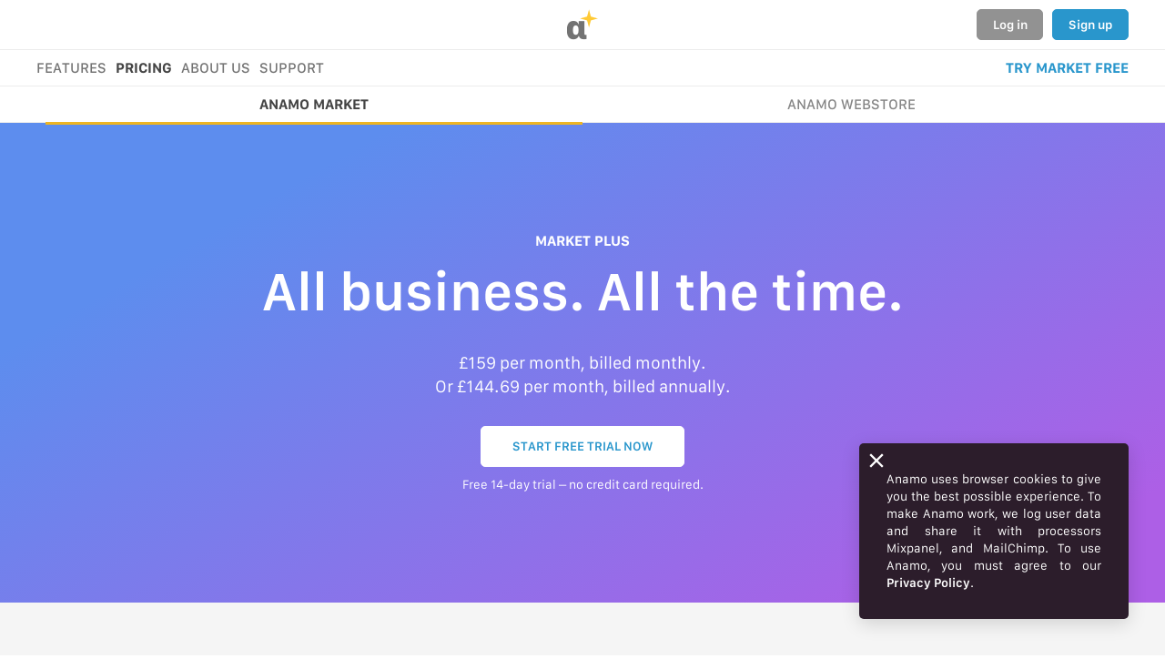

--- FILE ---
content_type: text/html; charset=UTF-8
request_url: https://anamo.market/pricing/market-plus/uk
body_size: 74194
content:
<!DOCTYPE html>
<html class="no-js" lang="en" dir="ltr" data-route="pricing-market-plus">

<head prefix="og: http://ogp.me/ns#" vocab="http://schema.org/" typeof="WebSite">
	<meta name="viewport" content="width=device-width, height=device-height, initial-scale=1, user-scalable=no, shrink-to-fit=no">
	<link rel="icon" type="image/svg+xml" href="https://anamo.azureedge.net/market-onboarding-website/v0.0.150/favicon.svg">
	<link rel="alternate icon" type="image/png" href="https://anamo.azureedge.net/market-onboarding-website/v0.0.150/favicon.png">
	<meta name="format-detection" content="telephone=no">
			<link rel="alternate" href="https://anamo.market/pricing/market-plus/jp" hreflang="en-JP">
		<link rel="alternate" href="https://anamo.market/pricing/market-plus/at" hreflang="en-AT">
		<link rel="alternate" href="https://anamo.market/pricing/market-plus/be" hreflang="en-BE">
		<link rel="alternate" href="https://anamo.market/pricing/market-plus/bg" hreflang="en-BG">
		<link rel="alternate" href="https://anamo.market/pricing/market-plus/cy" hreflang="en-CY">
		<link rel="alternate" href="https://anamo.market/pricing/market-plus/cz" hreflang="en-CZ">
		<link rel="alternate" href="https://anamo.market/pricing/market-plus/dk" hreflang="en-DK">
		<link rel="alternate" href="https://anamo.market/pricing/market-plus/ee" hreflang="en-EE">
		<link rel="alternate" href="https://anamo.market/pricing/market-plus/fi" hreflang="en-FI">
		<link rel="alternate" href="https://anamo.market/pricing/market-plus/fr" hreflang="en-FR">
		<link rel="alternate" href="https://anamo.market/pricing/market-plus/de" hreflang="en-DE">
		<link rel="alternate" href="https://anamo.market/pricing/market-plus/gr" hreflang="en-GR">
		<link rel="alternate" href="https://anamo.market/pricing/market-plus/gr/el" hreflang="el-GR">
		<link rel="alternate" href="https://anamo.market/pricing/market-plus/hu" hreflang="en-HU">
		<link rel="alternate" href="https://anamo.market/pricing/market-plus/ie" hreflang="en-IE">
		<link rel="alternate" href="https://anamo.market/pricing/market-plus/it" hreflang="en-IT">
		<link rel="alternate" href="https://anamo.market/pricing/market-plus/lv" hreflang="en-LV">
		<link rel="alternate" href="https://anamo.market/pricing/market-plus/lt" hreflang="en-LT">
		<link rel="alternate" href="https://anamo.market/pricing/market-plus/lu" hreflang="en-LU">
		<link rel="alternate" href="https://anamo.market/pricing/market-plus/mt" hreflang="en-MT">
		<link rel="alternate" href="https://anamo.market/pricing/market-plus/nl" hreflang="en-NL">
		<link rel="alternate" href="https://anamo.market/pricing/market-plus/pl" hreflang="en-PL">
		<link rel="alternate" href="https://anamo.market/pricing/market-plus/pt" hreflang="en-PT">
		<link rel="alternate" href="https://anamo.market/pricing/market-plus/ro" hreflang="en-RO">
		<link rel="alternate" href="https://anamo.market/pricing/market-plus/sk" hreflang="en-SK">
		<link rel="alternate" href="https://anamo.market/pricing/market-plus/si" hreflang="en-SI">
		<link rel="alternate" href="https://anamo.market/pricing/market-plus/es" hreflang="en-ES">
		<link rel="alternate" href="https://anamo.market/pricing/market-plus/se" hreflang="en-SE">
		<link rel="alternate" href="https://anamo.market/pricing/market-plus/eu" hreflang="en-EU">
		<link rel="alternate" href="https://anamo.market/pricing/market-plus/uk" hreflang="en-GB">
		<link rel="alternate" href="https://anamo.market/pricing/market-plus/us" hreflang="en-US">
		<link rel="alternate" href="https://anamo.market/pricing/market-plus/global" hreflang="x-default">
			<link rel="preload" href="https://anamo.azureedge.net/market-font/font-files/1.0/Anamo-Market-Regular.otf" as="font" type="font/otf" crossorigin>
	<link rel="preload" href="https://anamo.azureedge.net/market-font/font-files/1.0/Anamo-Market-Medium.otf" as="font" type="font/otf" crossorigin>
	<link rel="preload" href="https://anamo.azureedge.net/market-font/font-files/1.0/Anamo-Market-Semibold.otf" as="font" type="font/otf" crossorigin>
	<link rel="preload" href="https://anamo.azureedge.net/market-font/font-files/1.0/Anamo-Market-Bold.otf" as="font" type="font/otf" crossorigin>
	<link rel="preload" href="https://anamo.azureedge.net/market-font/font-files/1.0/Anamo-Market-Heavy.otf" as="font" type="font/otf" crossorigin>

	<meta name="csrf-token" content="e48c9c3b2da1521fd9cb5a5abf20dc4d999cbefb">
	<meta name="js-initializers" content="[base64]/[base64]">

	<script>
	! function(f, b, e, v, n, t, s) {
		if (f.fbq) return;
		n = f.fbq = function() {
			n.callMethod ? n.callMethod.apply(n, arguments) : n.queue.push(arguments)
		};
		if (!f._fbq) f._fbq = n;
		n.push = n;
		n.loaded = !0;
		n.version = '2.0';
		n.queue = [];
		t = b.createElement(e);
		t.async = !0;
		t.src = v;
		s = b.getElementsByTagName(e)[0];
		s.parentNode.insertBefore(t, s)
	}(window, document, 'script', 'https://connect.facebook.net/en_US/fbevents.js');
	fbq('init', '327129662221946');
	fbq('track', 'PageView');
	</script>
	<noscript><img height="1" width="1" style="display:none" src="https://www.facebook.com/tr?id=327129662221946&ev=PageView&noscript=1" /></noscript>

	<script>
	! function(w, d, t) {
		w.TiktokAnalyticsObject = t;
		var ttq = w[t] = w[t] || [];
		ttq.methods = ["page", "track", "identify", "instances", "debug", "on", "off", "once", "ready", "alias", "group", "enableCookie", "disableCookie"], ttq.setAndDefer = function(t, e) {
			t[e] = function() {
				t.push([e].concat(Array.prototype.slice.call(arguments, 0)))
			}
		};
		for (var i = 0; i < ttq.methods.length; i++) ttq.setAndDefer(ttq, ttq.methods[i]);
		ttq.instance = function(t) {
			for (var e = ttq._i[t] || [], n = 0; n < ttq.methods.length; n++) ttq.setAndDefer(e, ttq.methods[n]);
			return e
		}, ttq.load = function(e, n) {
			var i = "https://analytics.tiktok.com/i18n/pixel/events.js";
			ttq._i = ttq._i || {}, ttq._i[e] = [], ttq._i[e]._u = i, ttq._t = ttq._t || {}, ttq._t[e] = +new Date, ttq._o = ttq._o || {}, ttq._o[e] = n || {};
			var o = document.createElement("script");
			o.type = "text/javascript", o.async = !0, o.src = i + "?sdkid=" + e + "&lib=" + t;
			var a = document.getElementsByTagName("script")[0];
			a.parentNode.insertBefore(o, a)
		};

		ttq.load('CDD2I3RC77U1SISVTLA0');
		ttq.page();
	}(window, document, 'ttq');
	</script><title property="og:title twitter:title">Anamo Market – Market Plus plan</title>
    <link rel="canonical" href="https://anamo.market/pricing/market-plus/uk">
    <meta name="description" content="Scale your business with high-performance hosting and integrated e-commerce features." property="og:description twitter:description">
    <meta property="og:image twitter:image" content="https://anamo.azureedge.net/bootstrap-for-market-website/v0.0.60/homepage.jpg">
    <meta property="og:url" content="https://anamo.market/pricing/market-plus/uk">
    <meta property="og:site_name" content="Anamo">
    <meta property="og:type" content="website">
    <meta name="twitter:site" content="@anamo">
    <meta name="twitter:card" content="summary_large_image"><style>
@import "https://anamo.azureedge.net/market-onboarding-website/v0.0.150/css/pricing-market-plus.css";
</style>
<meta name="theme-color" content="#ffffff">
</head>

<body>
	<header class="main-header">
	<div class="container-fluid px-0 main-header--container">
		<div class="border-bottom p-3">
			<div class="d-flex align-items-center justify-content-between m-auto position-relative main-header--body">
				<div class="main-header--search"></div>
				<a href="/uk" class="mx-3 mx-md-4 text-noselect rounded main-header--action-jewel" draggable="false">
					<svg xmlns="http://www.w3.org/2000/svg" aria-hidden="true" focusable="false" role="img" viewBox="0 0 224 224" class="text-noselect align-middle"  width="34" height="34">
	<text transform="translate(-10 220) scale(3.34)" fill="currentColor" class="jewel-text ">α</text>
	<path fill="currentColor" d="M172.858,81.851 L159.002,133.000 L145.149,81.858 L94.000,68.002 L145.142,54.149 L158.997,3.000 L172.851,54.142 L224.000,67.997 L172.858,81.851 ZM158.992,67.992 L158.992,68.008 L159.008,68.008 L159.008,67.992 L158.992,67.992 Z" class="jewel-star ">
</svg>				</a>
				<div class="d-flex align-items-end justify-content-end text-right text-nowrap main-header--actions">
					<button type="button" class="btn btn-link main-header--cancel-search-action ml-3">Cancel</button>
										<a href="//anamo.me/login/uk?next=%2F%2Fanamo.market%2Fpricing%2Fmarket-plus%2Fuk" class="btn main-header--secondary-action" draggable="false">Log in</a>
					<a href="//anamo.me/signup/uk?next=%2F%2Fanamo.market%2Fpricing%2Fmarket-plus%2Fuk" class="ml-3 btn main-header--primary-action" draggable="false">Sign up</a>
									</div>
			</div>
		</div>
		<div class="border-bottom px-0 px-lg-3 px-xl-3">
			<span class="d-block d-md-flex align-items-center flex-wrap text-nowrap m-auto py-3 main-header--nav">
				<a href="//anamo.market/features/uk" class="mx-3 ml-lg-0 ml-xl-0 d-md-inline-flex d-inline-block main-header--nav-button" draggable="false">
					FEATURES				</a><!--
					--><a href="//anamo.market/pricing/uk" class="mr-3 d-md-inline-flex d-inline-block main-header--nav-button current" draggable="false">
					PRICING				</a><!--
					--><a href="//anamo.company/uk" class="mr-3 d-md-inline-flex d-inline-block main-header--nav-button" draggable="false">
					ABOUT US				</a><!--
					--><a href="//anamo.support/uk" class="mr-4 d-md-inline-flex d-inline-block main-header--nav-button" draggable="false">
					SUPPORT				</a><!--
				--><a href="/get-started/uk" class="ml-md-auto mr-3 mr-lg-0 mr-xl-0 d-inline-block main-header--nav-shortcut" draggable="false">
					TRY MARKET FREE				</a>
			</span>
		</div>
	</div>
</header>
<div class="main-account-popover-content" hidden>
	<ul class="list-group list-group-flush list-group-display">
		<li class="list-group-item d-flex justify-content-between main-account-popover--list-head">
			<span class="fw-semibold">ACCOUNT</span>
			<a href="//anamo.me/logout/uk?next=%2F%2Fanamo.market%2Fpricing%2Fmarket-plus%2Fuk" draggable="false">Log out</a>
		</li>
		<a href="//anamo.app/getting-started" class="list-group-item list-group-item-action d-flex flex-nowrap" draggable="false">
			<svg xmlns="http://www.w3.org/2000/svg" aria-hidden="true" focusable="false" role="img" viewBox="0 0 512 512" class="text-noselect flex-shrink-0 mr-3"  width="19" height="19">
	<path fill="currentColor" d="M505.12019,19.09375c-1.18945-5.53125-6.65819-11-12.207-12.1875C460.716,0,435.507,0,410.40747,0,307.17523,0,245.26909,55.20312,199.05238,128H94.83772c-16.34763.01562-35.55658,11.875-42.88664,26.48438L2.51562,253.29688A28.4,28.4,0,0,0,0,264a24.00867,24.00867,0,0,0,24.00582,24H127.81618l-22.47457,22.46875c-11.36521,11.36133-12.99607,32.25781,0,45.25L156.24582,406.625c11.15623,11.1875,32.15619,13.15625,45.27726,0l22.47457-22.46875V488a24.00867,24.00867,0,0,0,24.00581,24,28.55934,28.55934,0,0,0,10.707-2.51562l98.72834-49.39063c14.62888-7.29687,26.50776-26.5,26.50776-42.85937V312.79688c72.59753-46.3125,128.03493-108.40626,128.03493-211.09376C512.07526,76.5,512.07526,51.29688,505.12019,19.09375ZM384.04033,168A40,40,0,1,1,424.05,128,40.02322,40.02322,0,0,1,384.04033,168Z"></path>
</svg>			<div class="text-truncate">Getting started</div>
		</a>
		<a href="//anamo.app/settings/account" class="list-group-item list-group-item-action d-flex flex-nowrap" draggable="false">
			<svg xmlns="http://www.w3.org/2000/svg" aria-hidden="true" focusable="false" role="img" viewBox="0 0 640 512" class="text-noselect flex-shrink-0 mr-3"  width="19" height="19">
	<g class="fa-group">
		<path fill="currentColor" d="M636.3 388.2l-25.8-14.9a117.31 117.31 0 0 0 0-42.6l25.8-14.9a7.24 7.24 0 0 0 3.3-8.5 150.07 150.07 0 0 0-33.2-57.4 7.29 7.29 0 0 0-9-1.4l-25.8 14.9a117.4 117.4 0 0 0-36.9-21.3v-29.8a7.28 7.28 0 0 0-5.7-7.1 150.88 150.88 0 0 0-66.2 0 7.28 7.28 0 0 0-5.7 7.1v29.8a117.4 117.4 0 0 0-36.9 21.3l-25.8-14.9a7.31 7.31 0 0 0-9 1.4 150.07 150.07 0 0 0-33.2 57.4 7.37 7.37 0 0 0 3.3 8.5l25.8 14.9a117.31 117.31 0 0 0 0 42.6l-25.8 14.9a7.24 7.24 0 0 0-3.3 8.5 150.82 150.82 0 0 0 33.2 57.4 7.29 7.29 0 0 0 9 1.4l25.8-14.9a117.4 117.4 0 0 0 36.9 21.3v29.8a7.28 7.28 0 0 0 5.7 7.1 150.88 150.88 0 0 0 66.2 0 7.28 7.28 0 0 0 5.7-7.1v-29.8a117.4 117.4 0 0 0 36.9-21.3l25.8 14.9a7.31 7.31 0 0 0 9-1.4 150.07 150.07 0 0 0 33.2-57.4 7.37 7.37 0 0 0-3.3-8.5zM496 400.5a48.5 48.5 0 1 1 48.5-48.5 48.55 48.55 0 0 1-48.5 48.5z" class="o-40"></path>
		<path fill="currentColor" d="M425.2 491.7v-9.2c-2.3-1.2-4.6-2.6-6.8-3.9l-7.9 4.6a39.23 39.23 0 0 1-48.5-7.3 182.34 182.34 0 0 1-40.2-69.6 39.11 39.11 0 0 1 17.9-45.7l7.9-4.6q-.15-3.9 0-7.8l-7.9-4.6a39.07 39.07 0 0 1-17.9-45.7c.9-2.9 2.2-5.8 3.2-8.7-3.8-.3-7.5-1.2-11.4-1.2h-16.7a174.08 174.08 0 0 1-145.8 0h-16.7A134.43 134.43 0 0 0 0 422.4V464a48 48 0 0 0 48 48h352a47.94 47.94 0 0 0 27.2-8.5 39 39 0 0 1-2-11.8zM224 256A128 128 0 1 0 96 128a128 128 0 0 0 128 128z"></path>
	</g>
</svg>			<div class="text-truncate">Settings</div>
		</a>
		<a href="//anamo.app/support-tickets" class="list-group-item list-group-item-action d-flex flex-nowrap" draggable="false">
			<svg aria-hidden="true" focusable="false" data-prefix="fas" data-icon="question-circle" role="img" xmlns="http://www.w3.org/2000/svg" viewBox="0 0 512 512" class="text-noselect mr-3"  width="19" height="19">
	<path fill="currentColor" d="M504 256c0 136.997-111.043 248-248 248S8 392.997 8 256C8 119.083 119.043 8 256 8s248 111.083 248 248zM262.655 90c-54.497 0-89.255 22.957-116.549 63.758-3.536 5.286-2.353 12.415 2.715 16.258l34.699 26.31c5.205 3.947 12.621 3.008 16.665-2.122 17.864-22.658 30.113-35.797 57.303-35.797 20.429 0 45.698 13.148 45.698 32.958 0 14.976-12.363 22.667-32.534 33.976C247.128 238.528 216 254.941 216 296v4c0 6.627 5.373 12 12 12h56c6.627 0 12-5.373 12-12v-1.333c0-28.462 83.186-29.647 83.186-106.667 0-58.002-60.165-102-116.531-102zM256 338c-25.365 0-46 20.635-46 46 0 25.364 20.635 46 46 46s46-20.636 46-46c0-25.365-20.635-46-46-46z"></path>
</svg>			<div class="text-truncate">Contact Support</div>
		</a>
		<a href="//anamo.app/whats-new" class="list-group-item list-group-item-action d-flex flex-nowrap" draggable="false">
			<svg xmlns="http://www.w3.org/2000/svg" aria-hidden="true" focusable="false" role="img" viewBox="0 0 496 512" class="text-noselect flex-shrink-0 mr-3"  width="19" height="19">
	<path fill="currentColor" d="M225.38 233.37c-12.5 12.5-12.5 32.76 0 45.25 12.49 12.5 32.76 12.5 45.25 0 12.5-12.5 12.5-32.76 0-45.25-12.5-12.49-32.76-12.49-45.25 0zM248 8C111.03 8 0 119.03 0 256s111.03 248 248 248 248-111.03 248-248S384.97 8 248 8zm126.14 148.05L308.17 300.4a31.938 31.938 0 0 1-15.77 15.77l-144.34 65.97c-16.65 7.61-33.81-9.55-26.2-26.2l65.98-144.35a31.938 31.938 0 0 1 15.77-15.77l144.34-65.97c16.65-7.6 33.8 9.55 26.19 26.2z"></path>
</svg>			<div class="text-truncate">What’s new</div>
		</a>
		<li class="list-group-item d-flex justify-content-between main-account-popover--list-head">
			<span class="fw-semibold">WEBSTORES</span>
			<a href="//anamo.market/new/webstore" draggable="false">+ New</a>
		</li>
		<a href="//anamo.app" class="py-4 px-3 text-center main-account-popover--webstores-list-placeholder" draggable="false">
			<div>Open</div>
			<svg xmlns="http://www.w3.org/2000/svg" aria-hidden="true" focusable="false" role="img" viewBox="0 0 943 235" class="text-noselect mb-3"  width="132" height="33">
	<text transform="translate(-1 232) scale(3.34)" fill="currentColor" class="market-text" textLength="250">mαrket</text>
	<path fill-rule="evenodd" fill="currentColor" d="M884.858,78.851 L871.002,130.000 L857.149,78.858 L806.000,65.002 L857.142,51.149 L870.997,-0.000 L884.851,51.142 L936.000,64.997 L884.858,78.851 ZM870.992,64.992 L870.992,65.008 L871.008,65.008 L871.008,64.992 L870.992,64.992 Z" class="">
</svg>			<div>to see your webstores</div>
		</a>
	</ul>
</div>	<div class="border-bottom nav-tab">
	<div class="container-fluid d-flex align-items-stretch justify-content-center nav-tab--container">
		<a href="/pricing/uk" class="d-block text-center p-3 current">ANAMO MARKET</a>
		<a href="/pricing/anamo-webstore/uk" class="d-block text-center p-3">ANAMO WEBSTORE</a>
	</div>
</div>	<main role="main" class="main-content">
		<section class="hero-section">
			<div class="container-fluid py-14 px-md-16 text-center text-white mw-main-container">
				<h6 class="display-6 mb-3">MARKET PLUS</h6>
				<h1 class="display-1 mb-5">All business. All the time.</h1>
				<p class="lead mb-5">£159 per month, billed monthly.<br />
Or £144.69 per month, billed annually.</p>
				<a href="/get-started/market-plus/uk" class="mb-3 btn btn-thick btn-primary-yiq">START FREE TRIAL NOW</a>
				<div>Free 14-day trial – no credit card required.</div>
			</div>
		</section>
		<section class="bg-light">
			<div class="container-fluid pt-14 pb-10 px-md-7 text-center mw-main-container">
				<h2 class="display-2 mb-4">Get high-performance hosting and integrated e-commerce features to scale your business</h2>
				<div class="row no-gutters py-4 px-md-4 mx-md-n6 justify-content-center">
					<div class="col-md-6 col-lg-4 py-4 px-md-4 font-size-lead">
						<svg aria-hidden="true" focusable="false" data-prefix="fal" data-icon="envelope" role="img" xmlns="http://www.w3.org/2000/svg" viewBox="0 0 640 512" class="text-noselect mb-4 text-primary"  width="80" height="80">
	<path fill="currentColor" d="M488.88 96C406.31 96 346.21 178.45 320 222.45 293.79 178.45 233.69 96 151.12 96 67.78 96 0 167.78 0 256s67.78 160 151.12 160c82.56 0 142.67-82.45 168.88-126.46C346.21 333.55 406.31 416 488.88 416 572.22 416 640 344.22 640 256S572.22 96 488.88 96zM151.12 384C85.44 384 32 326.58 32 256s53.44-128 119.12-128c78.03 0 136.47 100.61 150.94 128-14.47 27.39-72.9 128-150.94 128zm337.76 0c-78.03 0-136.47-100.61-150.94-128 14.47-27.39 72.91-128 150.94-128C554.56 128 608 185.42 608 256s-53.44 128-119.12 128z"></path>
</svg>						<div class="fw-semibold mb-1">Unlimited products</div>
						With Market Plus, there’s no limit to the number of products you can sell with no additional fees. Add and manage unlimited products with an easy-to-use interface that scales with you, giving you complete control over how products are arranged.					</div>
					<div class="col-md-6 col-lg-4 py-4 px-md-4 font-size-lead">
						<svg aria-hidden="true" focusable="false" data-prefix="fal" data-icon="envelope" role="img" xmlns="http://www.w3.org/2000/svg" viewBox="0 0 640 512" class="text-noselect mb-4 text-primary"  width="80" height="80">
	<path fill="currentColor" d="M636.09 389.46l-74.12-85.55H592c6.22 0 11.91-3.61 14.5-9.27 2.62-5.66 1.75-12.32-2.28-17.07l-72.5-85.71H560c6.31 0 12.03-3.72 14.62-9.49 2.56-5.78 1.5-12.52-2.72-17.23L427.9 5.07c-6.12-6.75-17.69-6.75-23.81 0L320 98.55 235.91 5.07c-6.12-6.75-17.69-6.75-23.81 0l-144 160.07a16.06 16.06 0 0 0-2.72 17.23c2.59 5.77 8.31 9.49 14.62 9.49h28.28l-72.5 85.71c-4.03 4.75-4.91 11.41-2.28 17.07 2.59 5.66 8.28 9.27 14.5 9.27h30.03L3.91 389.46c-4.09 4.74-5.06 11.44-2.47 17.13 2.62 5.71 8.31 9.36 14.56 9.36h160v24.46l-24.2 48.42c-5.32 10.64 2.42 23.17 14.31 23.17h115.78c11.89 0 19.63-12.52 14.31-23.17L272 440.41v-24.46h96v24.46l-24.2 48.42c-5.32 10.64 2.42 23.17 14.31 23.17h115.78c11.89 0 19.63-12.52 14.31-23.17L464 440.41v-24.46h160c6.25 0 11.94-3.66 14.56-9.36 2.6-5.69 1.63-12.39-2.47-17.13zM192 479.98l16-32.01v-32.02h32v32.02l16 32.01h-64zM50.78 384l96-112H82.5l94.78-112h-61.34L224 39.92 332.06 160h-61.34l94.78 112h-64.28l96 112H50.78zM384 479.98l16-32.01v-32.02h32v32.02l16 32.01h-64zM439.36 384l-69.39-80.1H400c6.22 0 11.91-3.61 14.5-9.27 2.62-5.66 1.75-12.32-2.28-17.07l-72.5-85.71H368c6.31 0 12.03-3.72 14.62-9.49 2.56-5.78 1.5-12.52-2.72-17.23l-38.29-42.56L416 39.92 524.06 160h-61.34l94.78 112h-64.28l96 112H439.36z"></path>
</svg>						<div class="fw-semibold mb-1">Theme store</div>
						Get started with one of our easy-to-customize Market themes, and tailor your webstore’s look to suit your unique brand. Market themes are optimized for modern browsers and mobile devices alike, ensuring that your webstore will look <u>and work</u> great on every device.					</div>
					<div class="col-md-6 col-lg-4 py-4 px-md-4 font-size-lead">
						<svg aria-hidden="true" focusable="false" data-prefix="fal" data-icon="envelope" role="img" xmlns="http://www.w3.org/2000/svg" viewBox="0 0 640 512" class="text-noselect mb-4 text-primary"  width="80" height="80">
	<path fill="currentColor" d="M481.01 119.95c14.92.86 27.35-9.89 30.88-24.58L453.47 80c-6.49 27.12 15.51 39.26 27.54 39.95zm54.5 131.8c-29.84-16.98-55.61-31.64-55.61-51.38V192h16.96l28.62 22.03c8.34 6.42 18.74 9.97 29.27 9.97h29.18c21.15 0 40.09-14.17 46.02-34.45l7.4-25.16c5.84-19.8 1.88-41.44-10.62-57.91L569.8 31.59C554.78 11.81 530.98 0 506.14 0H297.16c-19.47 0-33.09 24.04-15.4 41.25l37.49 30.25-32.55 13.42c-16.19 7.94-19.14 32.81 1.13 42.64l48.11 19.25v50.89l-190.3-47.88c-19.18-4.86-39.68 2.83-50.99 19.08L3.76 299.12c-5.03 7.91-5 17.72.03 25.59 1.69 2.62 9.54 13.11 24.99 10.91l115.02-21.8-12.07 17.3c-5.03 7.91-5 17.72.03 25.59 6.7 10.45 17.87 11.86 24.15 11.05l202.87-27.39c8.33 16.71 18.17 32.35 31.17 45.73-130.55 8.75-252.39 36.8-364.13 61.33C10.86 450.7.01 464.1.01 479.31c0 18 14.75 32.64 32.87 32.64l474.01.05c42.65 0 83.14-19.77 108.29-52.89 23.4-30.8 30.49-68.73 19.9-106.8-14.5-52.15-61.68-79-99.57-100.56zM41.72 300.62l79.17-113.41c3.75-5.39 10.59-7.86 17-6.36l84.07 21.02L170 276.3 41.72 300.62zm127.18 33.1l86.23-123.48 80.79 20.5c0 47.9 8.68 72.63 10.6 79L168.9 333.72zM506.89 480H32c230.53-56.77 352.62-62.36 400.47-64.02 15.54-.53 21.22-20.83 8.22-29.34-48.96-32.23-72.76-80.92-72.76-148.83V135.98c0-6.55-3.97-12.42-10.06-14.86l-38.15-15.23 36.71-15.09c5.22-2.16 8.94-6.91 9.75-12.5s-1.41-11.2-5.81-14.75L321.15 32h184.99c14.9 0 29.18 7.08 38.18 18.95l56.92 74.91c6.38 8.38 8.4 19.39 5.44 29.48l-7.4 25.19c-2 6.75-8.31 11.47-15.34 11.47h-29.18c-3.56 0-6.9-1.14-9.75-3.33l-32.96-25.36a16.01 16.01 0 0 0-9.75-3.31h-38.4c-8.84 0-16 7.16-16 16v24.38c0 38.34 34.87 58.19 71.8 79.19 36.18 20.59 73.58 41.89 84.57 81.33 19.36 69.86-41.14 119.1-97.38 119.1z"></path>
</svg>						<div class="fw-semibold mb-1">Plus hosting</div>
						Market’s cloud hosting platform provides exceptional speed, performance, and security. With Market, you’ll experience no restriction on bandwidth, and no charges for visitor usage. Market also includes a free SSL certificate, ensuring that visitors navigate your webstore over an encrypted 128-bit connection. What’s more, SSL also helps shoppers securely check out directly on your domain.					</div>
					<div class="col-md-6 col-lg-4 py-4 px-md-4 font-size-lead">
	<svg aria-hidden="true" focusable="false" data-prefix="fal" data-icon="badge-check" role="img" xmlns="http://www.w3.org/2000/svg" viewBox="0 0 576 512" class="text-noselect mb-4 text-primary"  width="80" height="80">
	<path fill="currentColor" d="M552 191.3c-30 6.2-115.6 12.5-260.7-63.6-87-45.7-158.1-51.8-210-45.2 9-8.8 14.7-21 14.7-34.5C96 21.5 74.5 0 48 0S0 21.5 0 48c0 20.8 13.4 38.4 32 45.1V504c0 4.4 3.6 8 8 8h16c4.4 0 8-3.6 8-8v-79.6c40.2-27.2 102-56.4 179.5-60.2 28.7-1.4 76-5.8 137.9-18.8 4.4-.9 109.4-23.8 190-121.7 11.8-14.3-.7-36.2-19.4-32.4zM48 32c8.8 0 16 7.2 16 16s-7.2 16-16 16-16-7.2-16-16 7.2-16 16-16zm326.9 282.1c-59.9 12.5-105.4 16.8-133 18.2-84.8 4.2-145.3 35.1-177.9 54.2V117.7c47.2-10.6 119.5-10.5 212.4 38.3 118.9 62.4 202.3 72.4 249.5 70.4-69.5 69.7-150.1 87.5-151 87.7z"></path>
</svg>	<div class="fw-semibold mb-1">Bring in more customers</div>
	Reach a broader customer base with powerful marketing features. Raise your search rankings with SEO tools; sell products on Instagram, Facebook, and Pinterest; build your customer email list, and more.</div>
<div class="col-md-6 col-lg-4 py-4 px-md-4 font-size-lead">
	<svg aria-hidden="true" focusable="false" data-prefix="fal" data-icon="badge-check" role="img" xmlns="http://www.w3.org/2000/svg" viewBox="0 0 512 512" class="text-noselect mb-4 text-primary"  width="80" height="80">
	<path fill="currentColor" d="M289.94 249.05l-59.06-16.86c-8.75-2.52-14.88-10.61-14.88-19.7 0-11.3 9.19-20.48 20.47-20.48h36.91c8.24 0 16.08 2.56 22.63 7.32 2.99 2.17 7.22 1.46 9.84-1.16l11.42-11.42c3.5-3.5 2.94-9.22-.99-12.23-12.26-9.41-27.18-14.51-42.9-14.51H272v-24c0-4.42-3.58-8-8-8h-16c-4.42 0-8 3.58-8 8v24h-3.53c-30.59 0-55.13 26.3-52.24 57.48 2.06 22.16 19.06 40.12 40.45 46.22l56.44 16.11c8.75 2.52 14.88 10.61 14.88 19.7 0 11.3-9.19 20.48-20.47 20.48h-36.91c-8.24 0-16.08-2.56-22.63-7.32-2.99-2.17-7.22-1.46-9.84 1.16l-11.42 11.42c-3.5 3.5-2.94 9.21.99 12.23 12.26 9.41 27.18 14.51 42.9 14.51H240v24c0 4.42 3.58 8 8 8h16c4.42 0 8-3.58 8-8v-24h1.36c22.81 0 44.33-13.59 51.72-35.17 10.15-29.65-7.28-59.8-35.14-67.78zM512 256c0-35.5-19.4-68.2-49.6-85.5 9.1-33.6-.3-70.4-25.4-95.5s-61.9-34.5-95.5-25.4C324.2 19.4 291.5 0 256 0s-68.2 19.4-85.5 49.6c-33.6-9.1-70.4.3-95.5 25.4s-34.5 61.9-25.4 95.5C19.4 187.8 0 220.5 0 256s19.4 68.2 49.6 85.5c-9.1 33.6.3 70.4 25.4 95.5 26.5 26.5 63.4 34.1 95.5 25.4 17.4 30.2 50 49.6 85.5 49.6s68.1-19.4 85.5-49.6c32.7 8.9 69.4.7 95.5-25.4 25.1-25.1 34.5-61.9 25.4-95.5 30.2-17.3 49.6-50 49.6-85.5zm-91.1 68.3c5.3 11.8 29.5 54.1-6.5 90.1-28.9 28.9-57.5 21.3-90.1 6.5C319.7 433 307 480 256 480c-52.1 0-64.7-49.5-68.3-59.1-32.6 14.8-61.3 22.2-90.1-6.5-36.8-36.7-10.9-80.5-6.5-90.1C79 319.7 32 307 32 256c0-52.1 49.5-64.7 59.1-68.3-5.3-11.8-29.5-54.1 6.5-90.1 36.8-36.9 80.8-10.7 90.1-6.5C192.3 79 205 32 256 32c52.1 0 64.7 49.5 68.3 59.1 11.8-5.3 54.1-29.5 90.1 6.5 36.8 36.7 10.9 80.5 6.5 90.1C433 192.3 480 205 480 256c0 52.1-49.5 64.7-59.1 68.3z"></path>
</svg>	<div class="fw-semibold mb-1">Accept a variety of payments</div>
	Offer secure payment and checkout experiences on every device with Market Cart. Shoppers can pay using cards, digital wallets, crypto currencies, and local payment methods.</div>
<div class="col-md-6 col-lg-4 py-4 px-md-4 font-size-lead">
	<svg xmlns="http://www.w3.org/2000/svg" aria-hidden="true" focusable="false" role="img" viewBox="0 0 512 512" class="text-noselect mb-4 text-primary"  width="80" height="80">
	<path fill="currentColor" d="M368.05829,88.0293a55.99512,55.99512,0,1,0,55.99215,55.99414A56.01694,56.01694,0,0,0,368.05829,88.0293Zm0,79.99218a23.998,23.998,0,1,1,23.99608-23.998A24.02247,24.02247,0,0,1,368.05829,168.02148ZM505.1656,19.29492C503.98982,13.832,498.18123,8.0293,492.71835,6.86133,460.63244,0,435.48793,0,410.45084,0,307.26342,0,245.38261,55.19727,199.18734,127.98828H95.01555c-16.293,0-35.58786,11.92188-42.87692,26.4961L2.73242,253.27344A28.4,28.4,0,0,0,.2168,263.97656a24.00493,24.00493,0,0,0,23.99607,23.998H128.13466a95.98845,95.98845,0,0,1,95.98625,95.99023V487.95508a24.00243,24.00243,0,0,0,23.99608,23.998,28.53884,28.53884,0,0,0,10.70116-2.51562l98.71671-49.40039c14.55663-7.28516,26.46678-26.5625,26.46678-42.83984V312.76758C456.568,266.46094,511.982,204.37109,511.982,101.69336,512.0738,76.54492,512.0738,51.39648,505.1656,19.29492ZM37.15427,255.97656l43.60152-87.18164c1.85156-3.70508,10.11523-8.81054,14.25976-8.81054h85.08c-13.93554,28.06054-31.71287,63.99609-47.55465,95.99218l.0664.45313C131.08778,256.377,61.01753,255.97656,37.15427,255.97656Zm314.8513,161.22071c0,4.13085-5.09179,12.375-8.789,14.22461L256.115,475.01172c0-23.90234-.4043-94.06055-.46094-95.60938l.36719.04688c31.99606-15.82617,67.80267-33.58984,95.85929-47.541l.125.002Zm-102.078-70.51368a127.62739,127.62739,0,0,0-84.6347-84.55468c52.02731-103.98633,99.76945-230.13282,245.158-230.13282,21.164,0,41.29684,0,65.41987,4.1875,4.26562,24.377,4.1914,44.38477,4.11523,65.50977C479.98594,246.66406,353.00752,295.1543,249.92753,346.68359Zm-147.494-26.71289C54.35347,319.9707,2.03125,359.31836.168,480H0v32H32v-.23242C203.617,508.42969,216.8885,396.74414,165.80065,345.40039,150.85925,330.38477,127.22255,319.9707,102.43351,319.9707Zm52.914,109.39844c-12.83593,31.14844-57.63667,49.42969-123.36709,50.55078.06446-3.55469-1.11914-127.88867,70.45307-127.88867,15.09569,0,31.11521,6.29492,40.81051,16.03906C156.05456,380.94336,164.6483,406.80273,155.34753,429.36914Z"></path>
</svg>	<div class="fw-semibold mb-1">Swift setup</div>
	Create and publish your webstore at lightning speed. With the help of our Theme Editor, you don’t need to know how to code or design to customize your webstore — our automated tools are there for you.</div>				</div>
			</div>
		</section>
		<section>
			<div class="container-fluid mw-main-container py-8 px-md-7">
				<div class="row no-gutters">
					<div class="col-md-6 order-md-2 pl-md-4 text-center">
						<svg aria-hidden="true" focusable="false" xmlns:xlink="http://www.w3.org/1999/xlink" role="img" xmlns="http://www.w3.org/2000/svg" viewBox="100 0 1520 1080" class="text-noselect"  width="100%">
	<defs>
		<style>
		.rcls-1 {
			opacity: 0.86;
		}

		.rcls-2 {
			fill: #1f252d;
		}

		.rcls-3 {
			fill: #f9f5ed;
		}

		.rcls-4 {
			fill: #f25f68;
		}

		.rcls-5 {
			fill: #b942ac;
		}

		.rcls-6 {
			fill: #79d7df;
		}

		.rcls-7 {
			fill: #67316e;
		}

		.rcls-8 {
			fill: #e5652e;
		}

		.rcls-9 {
			fill: #f94b61;
		}

		.rcls-10 {
			fill: #33a0e2;
		}

		.rcls-11 {
			fill: #359e5f;
		}

		.rcls-12 {
			fill: #ffd550;
		}

		.rcls-13 {
			fill: #548ee2;
		}

		.rcls-14 {
			fill: #f6f3ff;
		}

		.rcls-15 {
			fill: #5344aa;
		}

		.rcls-16 {
			fill: #f9f9f9;
		}

		.rcls-17 {
			fill: #03a9f4;
		}

		.rcls-18 {
			fill: #fe6500;
		}

		.rcls-19 {
			fill: #ffa001;
		}

		.rcls-20 {
			fill: #0f9d58;
		}

		.rcls-21 {
			fill: #fbbd00;
		}

		.rcls-22 {
			fill: #31aa52;
		}

		.rcls-23 {
			fill: #3c79e6;
		}

		.rcls-24 {
			fill: #cf2d48;
		}

		.rcls-25 {
			fill: #eb4132;
		}

		.rcls-26 {
			fill: #a4c12b;
		}

		.rcls-27 {
			fill: #344593;
		}

		.rcls-28 {
			fill: #6772e5;
		}

		.rcls-29 {
			fill: #2e8ab7;
		}

		.rcls-30 {
			fill: #dba91d;
		}

		.rcls-31 {
			fill: #2e4057;
		}

		.rcls-32 {
			fill: #5d2156;
		}

		.rcls-33 {
			fill: #9dc6fb;
		}

		.rcls-34 {
			fill: #1a2e35;
		}

		.rcls-35,
		.rcls-45 {
			fill: none;
		}

		.rcls-35 {
			stroke: #fff;
			stroke-linecap: round;
			stroke-linejoin: round;
			stroke-width: 1.18px;
		}

		.rcls-36 {
			fill: #007cff;
		}

		.rcls-37 {
			fill: #fff;
		}

		.rcls-38 {
			opacity: 0.39;
			isolation: isolate;
		}

		.rcls-39 {
			fill: #303c3f;
		}

		.rcls-40 {
			fill: #8fedef;
		}

		.rcls-41 {
			fill: #6a7477;
		}

		.rcls-42 {
			opacity: 0.2;
		}

		.rcls-43 {
			font-size: 9.19px;
			font-family: SugoProClassicTrial-Regular, Sugo Pro Classic Trial;
		}

		.rcls-44 {
			letter-spacing: -0.01em;
		}

		.rcls-45 {
			stroke: #5344aa;
			stroke-miterlimit: 10;
		}

		</style>
	</defs>
	<g id="Layer_2" data-name="Layer 2">
		<path d="M355.68,919.66c-.29-.12-.59-.22-.87-.34-.85-.36-1.67-.74-2.47-1.15l-111.18-63.6-12-7.72c-13.24-6.83-15.8-11.46-2.71-18.38l10.6-5.6,102.92-54.34,10.84-5.72c13.09-6.91,34.19-6.87,47.42,0L523.87,827.6c.8.41,1.54.83,2.24,1.27.24.15.45.31.68.46.44.29.88.59,1.28.89l.69.57c.34.28.68.57,1,.85s.41.42.61.63.54.57.79.86.35.44.52.67.41.56.59.85a7.24,7.24,0,0,1,.41.71c.16.28.3.56.43.85s.2.48.29.73.18.57.26.86.13.5.17.75a7.53,7.53,0,0,1,.1.83c0,.26.05.52.05.78a7.36,7.36,0,0,1-.06.82,7.08,7.08,0,0,1-.09.79c0,.26-.13.52-.19.78s-.13.55-.23.82-.2.44-.3.66a11.81,11.81,0,0,1-1,1.83c-.12.18-.22.36-.35.54s-.49.59-.75.89-.33.4-.52.6-.59.56-.89.84-.43.4-.67.6-.68.53-1,.79l-.66.47L513.29,858,410.37,912.29l-13.71,7.24-.89.35c-.5.19-1,.38-1.52.55l-1.13.35c-.53.17-1.07.34-1.62.49l-1.11.27c-.58.14-1.15.29-1.75.41l-.84.16c-1.27.25-2.56.45-3.87.62l-1.08.14c-.55.06-1.11.1-1.67.14s-.93.09-1.41.11-1.06,0-1.59.06l-1.51.05h-1.56l-1.55,0-1.51-.08-1.6-.11-1.44-.15c-.55-.06-1.09-.12-1.63-.2l-1.39-.2c-.55-.09-1.09-.19-1.63-.3s-.88-.16-1.31-.26-1.1-.25-1.64-.39l-1.22-.31c-.57-.16-1.12-.34-1.67-.51-.36-.12-.73-.22-1.08-.35C356.84,920.12,356.26,919.89,355.68,919.66Z" />
		<g class="rcls-1">
			<path class="rcls-2" d="M585.5,1024.26c-.68-.27-1.39-.52-2.06-.8-2-.86-4-1.76-5.87-2.74L313.4,869.61l-28.63-18.35c-31.44-16.21-37.54-27.23-6.43-43.66l25.2-13.31L548.09,665.17l25.74-13.59c31.1-16.43,81.24-16.32,112.68-.1l298.63,154c1.89,1,3.64,2,5.31,3,.57.36,1.07.73,1.61,1.1,1.05.69,2.1,1.39,3.05,2.11.58.45,1.1.91,1.65,1.36.8.67,1.61,1.34,2.33,2,.53.5,1,1,1.48,1.5.64.67,1.28,1.34,1.85,2s.84,1.06,1.24,1.6,1,1.34,1.41,2,.68,1.12,1,1.68.7,1.35,1,2,.5,1.15.7,1.73.44,1.36.62,2,.31,1.19.41,1.79.17,1.32.23,2,.11,1.24.11,1.86-.07,1.29-.13,1.93-.09,1.26-.21,1.89-.3,1.24-.47,1.85a19.47,19.47,0,0,1-.54,2c-.19.53-.47,1-.7,1.57a28.42,28.42,0,0,1-2.41,4.35c-.29.43-.52.86-.83,1.28-.53.71-1.16,1.4-1.77,2.1-.42.48-.8,1-1.26,1.44-.64.67-1.38,1.32-2.1,2-.52.48-1,1-1.59,1.43-.77.64-1.61,1.26-2.46,1.88-.51.38-1,.75-1.55,1.12L960,877.63,715.45,1006.76,682.86,1024c-.69.28-1.39.55-2.1.82-1.2.45-2.39.9-3.62,1.32-.87.29-1.78.56-2.67.83-1.27.4-2.55.8-3.85,1.15-.87.24-1.76.43-2.64.65-1.38.34-2.75.69-4.15,1-.67.14-1.34.24-2,.37q-4.53.89-9.2,1.47c-.86.11-1.7.24-2.57.34-1.31.14-2.63.22-3.95.33-1.12.09-2.23.2-3.35.27s-2.52.1-3.78.14-2.4.09-3.6.1-2.46,0-3.69,0-2.47,0-3.7-.08-2.39-.12-3.58-.19-2.54-.17-3.81-.28-2.28-.21-3.42-.34q-1.95-.21-3.87-.48c-1.1-.15-2.21-.31-3.3-.49-1.3-.21-2.58-.44-3.87-.69-1-.2-2.09-.4-3.11-.63-1.32-.28-2.62-.6-3.91-.93-1-.24-2-.48-2.9-.74-1.34-.37-2.65-.79-4-1.2-.86-.28-1.74-.53-2.58-.83C588.25,1025.35,586.88,1024.81,585.5,1024.26Z" />
		</g>
		<g class="rcls-1">
			<path class="rcls-2" d="M1147.4,993.85c-.68-.27-1.39-.52-2.07-.8-2-.86-4-1.77-5.86-2.74L875.29,839.2l-28.62-18.35c-31.44-16.22-37.54-27.24-6.44-43.66l25.21-13.31L1110,634.75l25.74-13.59c31.11-16.42,81.25-16.31,112.69-.09L1547,775.1c1.88,1,3.64,2,5.31,3,.57.35,1.06.73,1.61,1.09,1,.7,2.09,1.4,3,2.12.59.45,1.1.91,1.65,1.36.81.67,1.61,1.34,2.34,2,.52.49,1,1,1.47,1.5.65.67,1.28,1.34,1.86,2,.44.53.84,1.06,1.24,1.59s1,1.35,1.41,2,.67,1.12,1,1.68.7,1.35,1,2,.49,1.15.7,1.73.44,1.36.61,2,.31,1.19.42,1.78.17,1.33.22,2,.12,1.24.12,1.86-.07,1.28-.13,1.93-.09,1.26-.21,1.89-.31,1.23-.47,1.85-.31,1.31-.54,2-.48,1-.71,1.57a27.59,27.59,0,0,1-2.41,4.35c-.28.42-.51.85-.83,1.27-.52.71-1.16,1.41-1.76,2.11-.42.48-.8,1-1.26,1.43-.65.68-1.38,1.33-2.1,2-.53.48-1,1-1.6,1.43-.76.64-1.61,1.26-2.45,1.88-.51.37-1,.75-1.55,1.12l-33.11,17.48L1277.34,976.34l-32.58,17.21c-.69.28-1.4.55-2.11.82-1.19.45-2.38.9-3.61,1.32-.88.29-1.78.56-2.67.83-1.28.39-2.55.8-3.86,1.15-.86.23-1.75.43-2.63.65-1.38.34-2.75.69-4.16,1-.66.14-1.34.24-2,.37q-4.53.89-9.21,1.47c-.85.1-1.7.24-2.56.33-1.31.15-2.64.23-4,.34-1.11.09-2.22.2-3.35.26s-2.51.11-3.77.15-2.4.09-3.61.1-2.46,0-3.69,0-2.47,0-3.7-.08-2.38-.11-3.57-.18-2.55-.17-3.81-.28-2.29-.22-3.42-.34q-2-.21-3.87-.48c-1.11-.15-2.21-.31-3.3-.49-1.3-.21-2.59-.45-3.87-.69-1-.2-2.09-.4-3.12-.63-1.32-.28-2.61-.6-3.9-.93-1-.24-2-.48-2.91-.74-1.33-.38-2.64-.79-3.95-1.21-.86-.27-1.73-.53-2.58-.82C1150.15,994.94,1148.77,994.39,1147.4,993.85Z" />
		</g>
		<g class="rcls-1">
			<path class="rcls-2" d="M926,643.73c-.69-.27-1.39-.52-2.07-.8-2-.86-4-1.77-5.86-2.74L653.87,489.08l-28.62-18.35c-31.44-16.21-37.54-27.24-6.44-43.66L644,413.76,888.56,284.64,914.3,271c31.11-16.42,81.25-16.31,112.69-.09l298.63,154c1.88,1,3.64,2,5.31,3,.57.35,1.06.73,1.61,1.09,1,.7,2.09,1.4,3,2.12.59.45,1.1.91,1.65,1.36.81.67,1.61,1.34,2.34,2,.52.49,1,1,1.47,1.5.65.67,1.28,1.34,1.86,2,.44.53.84,1.06,1.24,1.59s1,1.35,1.41,2,.67,1.12,1,1.68.7,1.35,1,2,.49,1.15.7,1.73.44,1.36.61,2,.31,1.19.42,1.78.17,1.33.22,2,.12,1.24.12,1.86-.08,1.28-.13,1.93-.1,1.26-.21,1.89-.31,1.24-.47,1.85-.31,1.31-.54,2-.48,1-.71,1.57a27.59,27.59,0,0,1-2.41,4.35c-.28.43-.51.85-.83,1.27-.52.72-1.16,1.41-1.76,2.11-.42.48-.81,1-1.26,1.44-.65.67-1.38,1.32-2.1,2-.53.48-1,1-1.6,1.43-.76.64-1.61,1.26-2.45,1.88-.51.37-1,.75-1.56,1.12l-33.1,17.48L1055.92,626.22l-32.58,17.21c-.69.28-1.4.55-2.11.82-1.19.45-2.38.9-3.61,1.32-.88.29-1.78.56-2.67.83-1.28.4-2.55.8-3.86,1.15-.86.23-1.75.43-2.63.65-1.38.34-2.75.69-4.16,1-.66.14-1.34.24-2,.37q-4.51.88-9.2,1.47c-.85.11-1.7.24-2.56.33-1.31.15-2.64.23-4,.34-1.11.09-2.23.2-3.35.26s-2.51.11-3.77.15-2.4.09-3.61.1-2.46,0-3.69,0-2.47,0-3.7-.08-2.38-.12-3.57-.19-2.55-.17-3.81-.28-2.29-.21-3.42-.34q-1.95-.21-3.87-.48c-1.11-.15-2.21-.31-3.3-.49-1.3-.21-2.59-.45-3.87-.69-1-.2-2.09-.4-3.12-.63-1.32-.28-2.61-.6-3.9-.93-1-.24-2-.48-2.91-.74-1.33-.38-2.64-.79-3.95-1.2-.86-.28-1.73-.54-2.58-.83C928.73,644.82,927.35,644.28,926,643.73Z" />
		</g>
		<path class="rcls-3" d="M517,790.69l0,8.31h0a12.92,12.92,0,0,1-1,2c-.12.19-.21.38-.34.57s-.49.63-.74.94-.34.43-.52.64-.58.59-.88.89l-.67.64c-.31.28-.67.56-1,.84l-.65.5-13.76,7.79L395.69,871.3,382.14,879l-.87.36c-.5.21-1,.41-1.51.59s-.73.25-1.11.37-1.06.35-1.6.51c-.36.11-.73.2-1.1.29-.57.15-1.13.31-1.72.44l-.83.16c-1.26.26-2.53.47-3.83.65l-1.06.14c-.54.06-1.09.1-1.64.14l-1.39.12c-.52,0-1.05,0-1.57.06s-1,0-1.5,0l-1.52,0c-.51,0-1,0-1.54,0s-1,0-1.48-.09-1.06-.08-1.59-.13-.94-.09-1.42-.16-1.06-.13-1.6-.22l-1.37-.22c-.53-.1-1.07-.2-1.6-.32l-1.3-.28c-.54-.13-1.08-.28-1.62-.43l-1.19-.34c-.56-.16-1.1-.35-1.64-.54l-1.07-.37c-.59-.22-1.17-.47-1.73-.72-.28-.12-.58-.23-.86-.36q-1.26-.58-2.43-1.23l-113.13-63.6-10.55-5.93c-5.07-3.13-8.58-7.36-9.82-11.75l-.07-6.68c.94-3.31,3.44-6.43,7.82-8.9l114.09-62.64,10.7-6.06c12.94-7.32,33.74-7.2,46.77.13l123.67,69.52c.78.44,1.51.9,2.2,1.37.24.16.44.32.67.49.43.31.86.63,1.25,1s.47.4.69.61.66.6,1,.91.4.45.6.67.53.6.78.91l.51.71c.2.31.4.61.57.92s.29.5.41.75.29.61.41.91Z" />
		<path class="rcls-4" d="M517,790h0a8.87,8.87,0,0,1-.06.89,8.75,8.75,0,0,1-.09.88h0a8.26,8.26,0,0,1-.2.86h0a9.28,9.28,0,0,1-.22.91h0c-.08.25-.2.49-.3.73h0a13.63,13.63,0,0,1-1,2l-.2.34c0,.08-.09.16-.14.24h0c-.22.33-.48.65-.73,1h0c-.18.22-.33.45-.52.67s-.58.61-.88.92-.42.44-.66.66h0c-.11.11-.23.21-.35.31s-.44.38-.67.56l-.64.52-13.73,8.1L395.18,869.4l-13.52,8-.87.38c-.49.21-1,.42-1.5.61h0c-.36.14-.73.26-1.1.39l-1.6.53-.95.26-.14,0c-.57.16-1.14.32-1.73.46h0l-.83.17c-1.25.27-2.52.49-3.81.67-.35,0-.7.11-1.06.15-.54.07-1.09.1-1.64.15l-1.38.12c-.52,0-1.05,0-1.57.06s-1,0-1.49,0-1,0-1.53,0h0c-.51,0-1,0-1.53,0l-1.48-.09h0l-1.57-.13-1.42-.17c-.54-.07-1.07-.14-1.6-.23l-1.36-.23c-.54-.1-1.07-.21-1.6-.33s-.87-.19-1.29-.3h0q-.8-.2-1.56-.42l-.06,0c-.4-.11-.8-.22-1.2-.35h0c-.55-.18-1.09-.37-1.63-.57l-1.07-.38c-.59-.24-1.16-.49-1.72-.75h0l-.85-.37h0c-.83-.4-1.64-.82-2.42-1.28L225.25,809.57l-10.52-6.16c-.5-.29-1-.59-1.43-.9l-.39-.27c-.34-.23-.67-.46-1-.7l-.4-.3-.33-.27-.58-.49-.32-.28-.54-.51-.27-.26c-.22-.22-.43-.45-.64-.67l-.1-.11c-.24-.27-.46-.53-.67-.8l-.2-.25c-.14-.19-.28-.37-.41-.56l-.21-.31-.34-.53-.19-.31c-.11-.19-.21-.37-.3-.56s-.11-.19-.15-.29-.24-.5-.35-.75l0-.09c-.12-.29-.22-.57-.32-.85,0-.1,0-.19-.08-.28s-.12-.39-.17-.58,0-.22-.08-.34-.08-.36-.11-.54,0-.22,0-.34-.05-.38-.07-.57,0-.2,0-.3c0-.27,0-.54,0-.82v0h0l-.1,36.26c0,.29,0,.58,0,.87,0,.1,0,.19,0,.28s0,.4.08.6,0,.21.05.32.07.37.11.56.05.21.08.32.11.39.17.59.05.18.08.27c.1.29.2.57.32.85l0,.09c.11.25.23.51.35.76l.15.29c.1.18.2.37.31.55l.19.32.34.53.21.3.41.57.2.25c.21.27.43.53.67.79l.1.11c.2.23.42.45.64.68l.27.26.54.51.32.28.58.48.33.27.16.14.24.16c.31.24.64.48,1,.71l.39.27c.46.3.93.6,1.43.9l10.52,6.16L338,912c.78.45,1.59.88,2.42,1.28h0l0,0,.6.27.21.09h0c.57.26,1.14.51,1.73.74h0c.35.14.71.26,1.07.39h0c.54.2,1.08.39,1.63.57h0l1.2.35h0l.48.14,1.06.28.07,0h0l1.29.3h0l1.6.33h0c.46.09.91.17,1.37.24h0l1.6.23h0l1.41.16h0l.47,0h0l1,.08h.12l1.48.09h0l1.53,0h0c.51,0,1,0,1.53,0h0c.5,0,1,0,1.49,0h0c.52,0,1.05,0,1.57-.06h0l1.38-.12h0c.55-.05,1.1-.09,1.64-.15h0c.36,0,.71-.1,1.06-.15h0c1.29-.18,2.56-.4,3.81-.67l.83-.17h0c.59-.14,1.15-.3,1.72-.46h0l1-.26.13,0h0c.54-.16,1.07-.34,1.59-.53h0l1.11-.38h0c.51-.19,1-.4,1.5-.61h0l.87-.38h0l13.52-8h0L496.5,845.84l13.74-8.1.64-.52h0c.23-.18.45-.37.67-.56l.12-.11.23-.2.66-.66h0c.3-.31.61-.61.88-.93s.34-.44.52-.67h0c.25-.32.51-.64.73-1a.75.75,0,0,0,.07-.12.64.64,0,0,0,.08-.14l.16-.26,0-.08a13.53,13.53,0,0,0,1-2c.1-.24.22-.49.3-.73s.15-.61.22-.91h0c.07-.29.16-.57.2-.86s.06-.59.09-.88.06-.6.06-.9L517,790h0Z" />
		<path class="rcls-3" d="M513.42,749.16l0,8.31h0a12,12,0,0,1-1,1.95c-.12.19-.21.38-.35.57s-.48.63-.73.94-.34.43-.53.64-.58.59-.87.89l-.67.64c-.32.28-.67.56-1,.84l-.65.5-13.76,7.79L392.1,829.77l-13.55,7.66c-.29.13-.58.25-.88.36-.49.21-1,.41-1.5.59s-.74.25-1.11.37c-.53.17-1.06.35-1.6.51-.36.11-.73.2-1.1.29-.57.15-1.14.31-1.72.44l-.83.16c-1.26.26-2.53.47-3.83.65l-1.06.14c-.54.06-1.1.1-1.65.14l-1.38.12c-.52,0-1.05,0-1.57.06s-1,0-1.5,0l-1.53,0c-.51,0-1,0-1.53,0s-1,0-1.48-.09-1.07-.08-1.59-.13-.94-.1-1.42-.16-1.07-.13-1.6-.22l-1.37-.22c-.54-.1-1.07-.2-1.6-.32l-1.3-.28c-.54-.13-1.08-.28-1.62-.43l-1.2-.34c-.55-.16-1.09-.36-1.64-.54l-1.06-.37c-.6-.22-1.17-.47-1.73-.72-.29-.12-.58-.23-.86-.36q-1.26-.59-2.43-1.23l-113.13-63.6-10.55-5.93c-5.07-3.13-8.58-7.36-9.82-11.75l-.07-6.68c.94-3.31,3.44-6.43,7.82-8.9L323.2,676.33l10.7-6.06c12.93-7.32,33.74-7.2,46.76.13l123.68,69.52c.78.44,1.51.9,2.2,1.37l.67.49c.43.31.86.63,1.25,1s.46.4.69.61.66.6,1,.91.4.45.6.67.53.6.77.91.35.48.51.71.4.61.58.92.28.5.41.75.29.61.41.91Z" />
		<path class="rcls-5" d="M513.42,748.42h0c0,.3,0,.59-.06.89s0,.59-.09.88h0c0,.29-.13.58-.2.86h0c-.07.31-.13.61-.22.91h0c-.08.25-.2.49-.3.73h0a13.63,13.63,0,0,1-1,2l-.2.34c0,.08-.09.16-.14.24h0c-.22.33-.48.65-.73,1h0c-.18.22-.34.45-.52.67s-.58.61-.88.92-.43.44-.66.66h0c-.11.11-.23.21-.35.31s-.44.38-.67.56l-.64.52L493,768,391.59,827.87l-13.52,8-.87.38c-.49.21-1,.42-1.5.61h0c-.36.14-.74.26-1.11.39l-1.59.53-.95.25-.15,0c-.57.16-1.13.32-1.72.46h0l-.83.17c-1.25.27-2.52.49-3.81.67-.35,0-.7.11-1.06.15-.54.07-1.09.1-1.64.15l-1.38.12c-.52,0-1,0-1.57.06s-1,0-1.49,0-1,0-1.53,0h0c-.51,0-1,0-1.53-.05s-1,0-1.48-.09h0l-1.58-.13-1.41-.17c-.54-.07-1.07-.14-1.6-.23L347.9,839c-.53-.1-1.07-.21-1.6-.33l-1.29-.3h0c-.52-.13-1-.27-1.55-.42l-.06,0c-.4-.11-.81-.22-1.2-.35h0c-.55-.18-1.09-.37-1.63-.57l-1.07-.38c-.59-.24-1.16-.49-1.73-.75h0l-.84-.37h0c-.83-.4-1.64-.82-2.42-1.28L221.66,768l-10.52-6.16c-.5-.29-1-.59-1.43-.9l-.39-.27c-.34-.23-.67-.46-1-.7l-.4-.3-.34-.28L207,759l-.32-.28-.54-.51-.27-.26c-.22-.22-.43-.45-.64-.67l-.11-.11c-.23-.27-.45-.53-.66-.8l-.2-.25c-.14-.19-.28-.37-.41-.56l-.21-.31-.34-.53a3.37,3.37,0,0,1-.19-.32c-.11-.18-.21-.37-.31-.55l-.15-.29c-.12-.25-.24-.5-.34-.75a.36.36,0,0,1,0-.09c-.12-.29-.22-.57-.32-.85l-.09-.28c0-.2-.11-.39-.16-.58s0-.23-.08-.34-.08-.36-.11-.54l-.06-.34c0-.19,0-.38-.07-.57s0-.2,0-.3c0-.27,0-.55,0-.82v0h0l-.1,36.26q0,.43,0,.87l0,.28c0,.2,0,.4.07.6l.06.32c0,.18.07.37.11.56s0,.21.08.32.1.39.17.59a2.76,2.76,0,0,0,.08.27,8.71,8.71,0,0,0,.32.85l0,.09c.11.25.23.51.35.76l.15.29c.1.18.2.37.31.55l.19.32.34.53c.07.1.13.2.21.3l.41.57a2.35,2.35,0,0,1,.19.25c.22.27.44.53.67.79l.11.11c.2.23.41.45.64.68l.27.26.54.51.32.28.57.48.34.27.16.14.23.16c.32.24.65.48,1,.71l.39.27c.46.3.93.6,1.43.9l10.52,6.16,112.83,66.13c.78.45,1.6.88,2.43,1.28h0l0,0,.6.27.21.09h0c.57.26,1.14.51,1.73.74h0c.35.14.71.26,1.06.39h0c.54.2,1.08.39,1.64.57h0l1.2.35h0l.48.14,1.06.28.07,0h0l1.29.3h0l1.6.32h0c.45.09.91.17,1.37.24h0l1.6.23h0l1.41.16h0l.46,0h0l1,.08h.12l1.48.09h0l1.53,0h0c.51,0,1,0,1.53,0h0c.5,0,1,0,1.49,0h0c.52,0,1,0,1.56-.06h0c.47,0,.93-.08,1.39-.12h0c.55,0,1.1-.09,1.64-.15h0c.36,0,.71-.1,1.06-.15h0c1.29-.18,2.56-.4,3.81-.67l.83-.17h0c.58-.14,1.15-.3,1.72-.46h0l1-.26.12,0h0c.54-.16,1.06-.35,1.59-.53h0l1.11-.38h0c.51-.19,1-.4,1.5-.61h0l.87-.38h0l13.52-8h0l101.42-59.83,13.73-8.1c.23-.17.44-.34.65-.52h0c.23-.18.45-.37.67-.56l.12-.11.23-.2.66-.66h0a12.49,12.49,0,0,0,.87-.92c.19-.22.35-.44.53-.67h0c.25-.32.51-.64.73-1a.75.75,0,0,0,.07-.12.64.64,0,0,0,.08-.14l.16-.26a.3.3,0,0,1,0-.08,13.53,13.53,0,0,0,1-2c.1-.24.21-.49.29-.73s.16-.61.23-.91h0c.07-.29.15-.57.2-.86s.06-.59.09-.89.06-.59.06-.89l.1-36.27h0Z" />
		<path class="rcls-3" d="M512.52,706.06l0,8.3h0a13.41,13.41,0,0,1-1,2c-.12.18-.21.38-.34.57s-.49.62-.74.94-.34.43-.52.64-.58.59-.88.88-.43.43-.67.64-.67.57-1,.85l-.65.5-13.76,7.78L391.2,786.67l-13.55,7.66-.87.36c-.5.21-1,.4-1.51.59l-1.11.37c-.53.17-1.06.35-1.6.51l-1.1.29c-.57.15-1.13.31-1.72.43-.27.07-.56.11-.83.17-1.26.26-2.53.47-3.83.65l-1.06.14c-.54.06-1.09.1-1.64.14l-1.39.12c-.52,0-1.05,0-1.57.06l-1.49,0-1.53,0-1.54,0c-.5,0-1,0-1.48-.09l-1.59-.13-1.42-.16c-.53-.06-1.06-.13-1.6-.22l-1.37-.22-1.6-.32-1.3-.28-1.62-.43-1.19-.34c-.56-.17-1.1-.36-1.64-.54L339,795c-.59-.23-1.17-.48-1.73-.72-.28-.13-.58-.23-.86-.36-.84-.39-1.65-.8-2.43-1.24l-113.13-63.6-10.55-5.93c-5.07-3.12-8.58-7.36-9.82-11.75l-.07-6.67c.94-3.31,3.44-6.43,7.82-8.9L322.3,633.22l10.7-6.05c12.94-7.32,33.74-7.2,46.77.13l123.67,69.52c.78.44,1.51.89,2.2,1.37.24.16.44.32.67.49.43.31.86.63,1.25,1s.47.4.69.6.66.6,1,.92.4.44.6.67.53.6.78.91l.51.71c.2.31.4.61.57.91s.29.51.41.76.29.61.41.91Z" />
		<path class="rcls-6" d="M512.52,705.32h0a8.87,8.87,0,0,1-.06.89,8.75,8.75,0,0,1-.09.88h0c0,.29-.13.57-.19.86h0c-.08.31-.13.61-.23.91h0c-.08.25-.2.49-.3.73h0a13.53,13.53,0,0,1-1,2l-.2.35c0,.08-.09.16-.14.24h0c-.21.33-.48.65-.73,1h0c-.18.23-.33.45-.52.67s-.58.62-.88.93-.42.44-.66.66h0l-.35.31c-.22.19-.44.38-.67.56l-.64.52-13.73,8.1L390.69,784.77l-13.51,8-.88.38c-.49.21-1,.42-1.5.61h0c-.36.14-.73.26-1.1.38-.53.19-1.06.37-1.6.53-.31.1-.63.18-1,.26l-.14,0c-.57.16-1.14.32-1.73.46h0l-.83.17c-1.25.27-2.52.49-3.81.67-.35,0-.7.11-1.06.15-.54.06-1.09.1-1.64.15l-1.38.12c-.52,0-1,0-1.57.06s-1,0-1.49,0-1,0-1.53,0h0c-.51,0-1,0-1.53,0l-1.48-.09h0c-.52,0-1-.08-1.57-.14s-.95-.1-1.42-.16l-1.6-.23-1.36-.23c-.54-.1-1.07-.22-1.6-.33s-.87-.19-1.29-.3h0c-.53-.13-1-.28-1.56-.42l-.06,0-1.2-.35h0c-.55-.18-1.09-.37-1.63-.57-.36-.13-.72-.25-1.07-.39-.59-.23-1.16-.48-1.72-.74h0l-.85-.37h0c-.83-.4-1.64-.83-2.42-1.28L220.76,724.94l-10.52-6.16c-.5-.29-1-.59-1.43-.9l-.39-.27c-.34-.23-.67-.47-1-.71-.13-.1-.27-.19-.4-.3l-.33-.27-.58-.48-.32-.28-.54-.51-.27-.26c-.22-.22-.43-.45-.64-.67l-.1-.12c-.24-.26-.46-.52-.67-.79l-.2-.25-.41-.56-.21-.31-.34-.53-.19-.32c-.11-.18-.21-.37-.3-.55s-.11-.19-.15-.29-.24-.5-.35-.75a1,1,0,0,1,0-.1c-.12-.28-.22-.56-.32-.84l-.08-.29c-.06-.19-.12-.38-.17-.58s-.05-.22-.08-.33-.08-.36-.11-.54,0-.23,0-.34-.05-.38-.07-.57,0-.2,0-.3c0-.27,0-.55,0-.82,0,0,0,0,0-.05h0l-.1,36.27c0,.29,0,.58,0,.87,0,.09,0,.19,0,.28s.05.4.08.59,0,.22,0,.33.07.37.11.55,0,.22.08.33.11.39.17.59,0,.18.08.27c.1.29.2.57.32.85l0,.08c.11.26.23.51.35.77l.15.28c.1.19.2.38.31.56l.19.32c.11.17.22.35.34.52l.21.31c.13.19.27.38.41.56l.2.26c.21.26.43.53.67.79l.1.11c.2.23.42.45.64.67l.27.27.54.51.32.28.58.48.33.27.16.13.24.17c.31.24.64.48,1,.71l.39.27c.46.3.93.6,1.43.89l10.52,6.17L333.5,827.33c.78.46,1.59.89,2.42,1.29h0l0,0,.6.26.21.1h0c.57.25,1.14.51,1.73.74h0c.35.14.71.26,1.07.39h0c.54.19,1.08.39,1.63.57h0l1.2.35h0l.48.13,1.06.29.07,0h0l1.29.29h0c.53.12,1.07.23,1.6.33h0l1.37.24h0l1.6.23h0l1.41.16h0l.47,0h0l1,.08h.12c.49,0,1,.08,1.48.1h0l1.53,0h0l1.53,0h0c.5,0,1,0,1.49,0h0c.52,0,1.05,0,1.57-.06h0l1.38-.12h0c.55,0,1.1-.09,1.64-.15h0c.36,0,.71-.11,1.06-.15h0q1.93-.25,3.81-.66c.28-.06.56-.11.83-.18h0c.59-.13,1.15-.29,1.73-.45h0l.95-.26.13,0h0c.54-.16,1.07-.35,1.59-.53h0l1.11-.38h0c.51-.19,1-.4,1.5-.61h0l.87-.38h0l13.52-8h0L492,761.21l13.74-8.1.64-.52h0l.67-.56.12-.11.23-.2c.23-.22.44-.44.66-.67h0c.3-.3.61-.61.88-.92s.34-.44.52-.67h0c.25-.32.51-.65.73-1a.41.41,0,0,0,.07-.11.64.64,0,0,0,.08-.14l.16-.27,0-.07a13.53,13.53,0,0,0,1-2c.1-.25.22-.49.3-.73s.15-.61.22-.91h0c.07-.29.16-.58.2-.86s.06-.59.09-.89.06-.6.06-.9l.1-36.26h0Z" />
		<path class="rcls-3" d="M513,665.2l0,8.31h0a12.92,12.92,0,0,1-1,2c-.12.19-.21.38-.34.57s-.49.63-.74.94-.34.43-.53.65-.57.58-.87.88-.43.43-.67.64-.67.56-1,.84l-.65.5-13.76,7.79L391.65,745.81l-13.55,7.66-.88.37c-.49.2-1,.4-1.5.58s-.73.25-1.11.37c-.53.18-1.06.36-1.6.52l-1.1.28c-.57.15-1.13.31-1.72.44l-.83.16c-1.26.27-2.53.48-3.83.65l-1.06.15-1.65.14c-.46,0-.92.09-1.38.11s-1.05,0-1.57.06-1,0-1.5,0l-1.53,0-1.53,0-1.48-.1c-.53,0-1.06-.08-1.59-.13s-.94-.09-1.42-.16-1.07-.13-1.6-.21l-1.37-.23c-.53-.09-1.07-.2-1.6-.32l-1.3-.28c-.54-.13-1.08-.28-1.62-.43s-.8-.21-1.2-.34c-.55-.16-1.09-.35-1.64-.54l-1.06-.37c-.6-.22-1.17-.47-1.73-.72-.28-.12-.58-.23-.86-.36q-1.26-.58-2.43-1.23l-113.13-63.6-10.55-5.93c-5.07-3.13-8.58-7.36-9.82-11.75l-.07-6.68c.94-3.31,3.44-6.43,7.82-8.9l114.09-62.64,10.7-6.06c12.94-7.32,33.74-7.19,46.76.13L503.89,656c.78.44,1.51.9,2.2,1.37.24.16.44.33.67.49.43.31.86.63,1.25,1s.46.4.69.61.66.6,1,.91.4.45.6.67.53.6.77.91.35.48.51.71.4.61.58.92.29.5.41.75.29.61.41.92Z" />
		<path class="rcls-7" d="M513,664.46h0v0c0,.29,0,.58-.06.88a8.75,8.75,0,0,1-.09.88h0c-.05.29-.13.58-.2.87h0c-.07.3-.13.6-.22.9h0c-.08.25-.2.49-.3.73h0a13.63,13.63,0,0,1-1,2l-.2.34-.14.25h0c-.22.33-.48.65-.73,1h0c-.18.22-.33.45-.52.67s-.58.61-.88.92-.43.45-.66.66h0c-.11.11-.23.21-.35.31l-.67.57-.64.51-13.73,8.1L391.14,743.91l-13.52,8-.87.38c-.49.21-1,.42-1.5.61h0c-.36.14-.73.26-1.11.39l-1.59.53-.95.26-.14,0c-.57.15-1.14.31-1.73.45h0l-.83.17c-1.25.27-2.52.49-3.81.67-.35,0-.7.11-1.06.15-.54.07-1.09.11-1.64.15l-1.38.12c-.52,0-1.05.05-1.57.06l-1.49,0-1.53,0h0c-.51,0-1,0-1.53,0l-1.48-.09h0l-1.57-.13-1.42-.17c-.54-.07-1.07-.14-1.6-.23l-1.37-.23c-.53-.1-1.07-.21-1.6-.33s-.86-.19-1.29-.3h0c-.52-.13-1-.27-1.55-.42l-.06,0c-.4-.11-.8-.22-1.2-.35h0c-.55-.17-1.09-.37-1.63-.56-.36-.13-.72-.25-1.07-.39-.59-.23-1.16-.49-1.73-.75h0l-.84-.37h0c-.83-.41-1.64-.83-2.42-1.29L221.21,684.09l-10.52-6.17c-.5-.29-1-.59-1.43-.9l-.39-.26c-.34-.24-.67-.47-1-.71l-.4-.3-.34-.27-.57-.48-.32-.29-.54-.51-.27-.26c-.22-.22-.43-.44-.64-.67l-.1-.11c-.24-.26-.46-.53-.67-.8l-.2-.25c-.14-.19-.28-.37-.41-.56l-.21-.31-.34-.53-.19-.31-.31-.56-.15-.29c-.12-.25-.23-.5-.34-.75l0-.09c-.12-.28-.22-.57-.32-.85,0-.09-.05-.19-.08-.28s-.12-.39-.17-.58-.05-.22-.08-.33-.08-.37-.11-.55l-.06-.34c0-.19-.05-.38-.06-.57s0-.2,0-.3c0-.27,0-.54,0-.82v0h0l-.1,36.26a8.44,8.44,0,0,0,0,.87,2.46,2.46,0,0,0,0,.28c0,.2,0,.4.07.6l.06.32c0,.19.07.37.11.56s.05.21.08.32.11.39.17.59.05.18.08.28c.1.28.2.56.32.85l0,.08c.11.25.23.51.35.76l.15.29c.1.18.2.37.31.55l.19.32.34.53.21.31.41.56.2.25c.21.27.43.53.67.79a.52.52,0,0,0,.1.11c.2.23.42.46.64.68s.18.17.27.26l.54.51.32.28.57.48.34.27.16.14.24.17c.31.23.64.47,1,.7l.39.27c.46.31.93.61,1.43.9l10.52,6.16L334,786.48c.78.45,1.59.88,2.42,1.28h0l0,0,.6.27.21.09h0c.57.26,1.14.51,1.73.74h0c.35.14.71.26,1.07.39h0c.54.2,1.08.39,1.63.57h0l1.2.35h0l.48.14,1.06.28.07,0h0l1.29.3h0l1.6.33h0l1.37.23h0l1.6.23h0c.47.06.94.12,1.41.16h0l.47,0h0l1,.08h.12l1.48.09h0c.51,0,1,0,1.53,0h0c.51,0,1,0,1.53,0h0c.5,0,1,0,1.49,0h0c.52,0,1.05,0,1.56-.06h0c.47,0,.93-.08,1.39-.12h0c.55-.05,1.1-.08,1.64-.15h0c.36,0,.71-.1,1.06-.15h0c1.29-.18,2.56-.4,3.81-.67l.83-.17h0c.59-.14,1.15-.3,1.72-.46h0c.32-.08.64-.16,1-.26l.13,0h0c.54-.16,1.07-.34,1.59-.53h0c.37-.12.75-.24,1.11-.38h0c.51-.19,1-.4,1.5-.61h0l.87-.38h0l13.52-8h0l101.42-59.83,13.74-8.1.64-.52h0c.23-.18.45-.37.67-.56l.12-.1.23-.21.66-.66h0c.3-.31.61-.61.87-.93s.35-.44.53-.66h0c.25-.33.51-.65.73-1l.07-.11.08-.14c.05-.09.1-.18.16-.27a.16.16,0,0,1,0-.07,14.12,14.12,0,0,0,1-2c.1-.24.22-.48.3-.73s.15-.61.22-.91h0c.07-.29.15-.57.2-.86s.06-.59.09-.88.06-.6.06-.9l.1-36.27h0Z" />
		<path class="rcls-3" d="M514,621.76l0,8.31h0a13.31,13.31,0,0,1-1,1.94c-.12.19-.21.38-.34.57s-.49.63-.74.94-.34.43-.53.65-.57.59-.87.88-.43.43-.67.64-.67.56-1,.84l-.65.5-13.76,7.79L392.66,702.37,379.11,710l-.88.37c-.49.2-1,.4-1.5.58s-.73.25-1.11.38c-.53.17-1.06.35-1.6.51l-1.1.28c-.57.15-1.13.31-1.72.44l-.83.16c-1.26.27-2.53.48-3.83.65l-1.06.15-1.65.14c-.46,0-.92.09-1.38.11s-1.05.05-1.57.06-1,0-1.5,0h-1.53l-1.53,0-1.48-.1c-.53,0-1.06-.08-1.59-.13s-.94-.09-1.42-.16l-1.6-.21-1.37-.23c-.53-.09-1.07-.2-1.6-.32l-1.3-.28c-.54-.13-1.08-.28-1.62-.43l-1.2-.33c-.55-.17-1.09-.36-1.63-.55-.36-.12-.72-.23-1.07-.37-.6-.22-1.17-.47-1.73-.71l-.86-.37q-1.26-.58-2.43-1.23l-113.13-63.6-10.55-5.93c-5.07-3.13-8.58-7.36-9.82-11.75l-.07-6.68c.94-3.31,3.44-6.43,7.82-8.9l114.09-62.64,10.7-6.06c12.94-7.31,33.74-7.19,46.76.13L504.9,612.52c.78.44,1.51.9,2.2,1.37.24.16.44.33.67.49.43.32.86.64,1.25,1s.47.4.69.61.66.6,1,.91.4.45.6.67.53.6.78.91l.5.72c.21.3.4.6.58.91s.29.5.41.75.29.61.41.92Z" />
		<path class="rcls-8" d="M514,621h0v0a8.67,8.67,0,0,1-.06.88,8.46,8.46,0,0,1-.09.88h0c0,.28-.13.57-.2.86h0c-.07.3-.12.6-.22.9h0c-.08.24-.2.48-.3.73h0a14,14,0,0,1-1,2l-.2.34-.14.25h0c-.22.33-.48.66-.73,1h0c-.18.22-.33.45-.52.67s-.58.62-.88.92-.43.45-.66.66h0l-.35.3L508,632l-.64.52-13.73,8.1L392.15,700.47l-13.52,8c-.28.13-.58.25-.87.37-.49.21-1,.42-1.5.61h0c-.36.14-.73.26-1.1.39-.53.18-1.06.37-1.6.53l-.95.26-.14,0c-.57.15-1.14.32-1.73.45h0c-.27.07-.55.11-.83.17-1.25.27-2.52.49-3.81.67l-1.06.16c-.54.06-1.09.1-1.64.15l-1.38.11c-.52,0-1,0-1.57.07l-1.49,0-1.53,0h0l-1.53,0-1.48-.1h0l-1.57-.13-1.42-.17c-.54-.06-1.07-.14-1.6-.23l-1.37-.23-1.6-.33-1.29-.29h0L344,710.5H344l-1.2-.36h0c-.55-.17-1.09-.37-1.63-.56-.36-.13-.72-.25-1.07-.39-.59-.23-1.16-.49-1.72-.75h0l-.85-.37h0c-.83-.4-1.64-.83-2.42-1.29L222.22,640.65l-10.52-6.17c-.5-.29-1-.59-1.43-.89l-.39-.27c-.34-.24-.67-.47-1-.71l-.4-.3-.34-.27-.57-.48-.32-.29-.54-.5-.27-.27c-.22-.22-.43-.44-.64-.67l-.1-.11c-.24-.26-.46-.53-.67-.8l-.2-.25c-.14-.19-.28-.37-.41-.56l-.21-.31c-.12-.17-.23-.35-.34-.53l-.19-.31c-.11-.19-.21-.37-.3-.56l-.16-.28c-.12-.25-.23-.51-.34-.76l0-.09c-.12-.28-.22-.56-.32-.85,0-.09,0-.19-.08-.28s-.12-.39-.17-.58,0-.22-.08-.33-.08-.37-.11-.55,0-.22,0-.33-.06-.39-.07-.58,0-.2,0-.3c0-.27,0-.54,0-.82v0h0l-.1,36.27a8.44,8.44,0,0,0,0,.87c0,.09,0,.18,0,.28s0,.39.07.59l.06.32c0,.19.07.37.11.56l.08.32c.05.2.11.4.17.59s0,.19.08.28c.1.28.2.57.32.85l0,.08c.11.25.23.51.35.76l.15.29.31.56c.06.1.12.21.19.31l.34.53.21.31c.13.19.27.37.41.56l.2.25c.21.27.43.53.67.8l.1.11c.2.22.42.45.64.67l.27.26.54.51.32.28.57.49.34.27.16.13.24.17c.31.24.64.47,1,.71l.39.26c.46.31.93.61,1.43.9l10.52,6.16L335,743c.78.46,1.59.88,2.42,1.28h0l0,0,.6.27.21.09h0c.57.26,1.14.51,1.73.75h0l1.07.38h0c.54.2,1.08.39,1.63.57h0c.39.13.8.24,1.2.35h0l.48.14,1.06.28.07,0h0l1.29.3h0c.53.12,1.07.23,1.6.33h0l1.37.23h0c.53.09,1.06.16,1.6.23h0l1.41.17h0l.47,0h0l1,.08h.12c.49,0,1,.07,1.48.09h0c.51,0,1,0,1.53.05h0c.51,0,1,0,1.53,0h0c.5,0,1,0,1.49,0h0c.52,0,1,0,1.56-.06h0c.47,0,.93-.08,1.39-.12h0c.55,0,1.1-.08,1.64-.15h0c.36,0,.71-.1,1.06-.15h0c1.29-.18,2.56-.4,3.81-.67l.83-.17h0c.59-.14,1.15-.3,1.72-.46h0l1-.25.13,0h0l1.59-.53h0c.37-.13.75-.25,1.11-.39h0c.51-.19,1-.4,1.5-.61h0l.87-.38h0l13.52-8h0l101.42-59.83,13.74-8.1.64-.52h0c.23-.18.45-.37.67-.56l.12-.1.23-.21c.23-.22.44-.44.66-.66h0c.3-.31.61-.61.88-.92s.34-.45.52-.67h0c.25-.33.51-.65.73-1l.07-.11.08-.14c.05-.09.1-.18.16-.27a.25.25,0,0,1,0-.07,13.63,13.63,0,0,0,1-2c.1-.24.22-.48.3-.73s.15-.6.22-.91h0c.07-.28.15-.57.2-.86s.06-.59.09-.88.06-.6.06-.9L514,621h0Z" />
		<path d="M1378.52,899c-.29-.12-.59-.22-.87-.34-.85-.36-1.68-.74-2.47-1.15L1264,833.91l-12-7.72c-13.23-6.83-15.8-11.47-2.7-18.38l10.6-5.6,102.92-54.34,10.84-5.72c13.09-6.92,34.19-6.87,47.42,0l125.68,64.82c.79.41,1.53.84,2.24,1.28.24.15.45.31.67.46.44.29.89.59,1.28.89s.47.38.7.57.68.56,1,.85.42.42.62.63.54.57.78.85.36.45.53.67.41.57.59.86.28.47.41.7a8.5,8.5,0,0,1,.42.86c.11.24.21.48.3.73s.18.57.26.85.13.5.17.76.07.55.1.83,0,.52,0,.78,0,.54,0,.81,0,.54-.09.8-.13.52-.2.78-.13.55-.22.82-.2.44-.3.66a11.81,11.81,0,0,1-1,1.83c-.12.18-.22.36-.35.54s-.49.59-.75.88-.34.41-.53.61-.58.56-.88.83l-.67.61-1,.79-.66.47-13.93,7.36-102.92,54.34-13.71,7.24-.89.34-1.52.56-1.13.35c-.53.17-1.07.34-1.62.48l-1.11.28c-.58.14-1.16.29-1.75.41l-.84.16c-1.27.25-2.56.45-3.87.62l-1.08.14c-.56.06-1.11.1-1.67.14l-1.41.11-1.59.06-1.52.05-1.55,0c-.52,0-1,0-1.55,0l-1.51-.08-1.6-.11-1.44-.15-1.63-.2c-.47-.06-.93-.13-1.39-.21s-1.09-.18-1.63-.29l-1.31-.26c-.55-.12-1.1-.26-1.64-.39s-.82-.2-1.22-.32c-.57-.15-1.12-.33-1.67-.5-.36-.12-.73-.22-1.08-.35C1379.68,899.45,1379.1,899.23,1378.52,899Z" />
		<path class="rcls-3" d="M1543.31,783.87l0,8.31h0a13.41,13.41,0,0,1-1,1.95c-.12.18-.21.37-.34.56s-.49.63-.74.94-.34.43-.52.65-.58.59-.88.88-.43.43-.67.64-.67.56-1,.84-.42.34-.65.5l-13.76,7.79L1422,864.48l-13.55,7.66-.87.37-1.51.59-1.11.37c-.53.17-1.06.35-1.6.51l-1.1.29c-.57.14-1.13.3-1.72.43l-.83.17c-1.26.26-2.53.47-3.83.64l-1.06.15c-.54.06-1.09.09-1.64.14s-.93.09-1.39.11-1,.05-1.57.06l-1.5,0-1.52,0-1.54,0-1.48-.1-1.59-.12-1.42-.16-1.6-.22-1.37-.22-1.6-.32c-.44-.09-.87-.18-1.3-.29l-1.62-.42-1.19-.34c-.56-.17-1.1-.36-1.64-.55-.36-.12-.72-.23-1.07-.37-.59-.22-1.17-.47-1.73-.71l-.86-.37c-.84-.39-1.65-.79-2.43-1.23l-113.13-63.6L1241.07,801c-5.07-3.12-8.58-7.36-9.82-11.75l-.07-6.68c.94-3.31,3.44-6.42,7.82-8.9L1353.09,711l10.7-6.06c12.94-7.31,33.74-7.19,46.77.13l123.67,69.53c.78.44,1.51.89,2.2,1.36.24.16.44.33.67.49.43.32.86.64,1.25,1s.47.41.69.61.66.6,1,.91.4.45.6.67l.78.91.51.72c.2.3.39.6.57.91s.29.51.41.76.29.6.41.91Z" />
		<path class="rcls-9" d="M1543.31,783.13h0v0a8.67,8.67,0,0,1-.06.88,8.94,8.94,0,0,1-.09.89h0c0,.29-.13.57-.2.86h0c-.07.3-.12.61-.22.91h0c-.08.24-.2.48-.3.73h0a13.53,13.53,0,0,1-1,2l-.2.34a2,2,0,0,1-.14.25h0c-.22.33-.48.66-.73,1h0c-.18.23-.33.45-.52.67s-.58.62-.88.92-.42.45-.66.67h0l-.35.31-.67.56-.64.52-13.73,8.1-101.43,59.83-13.52,8-.87.38c-.49.21-1,.41-1.5.61h0l-1.1.38c-.53.18-1.06.37-1.6.53l-1,.26-.14,0c-.57.16-1.14.32-1.73.45h0c-.27.07-.55.12-.83.18-1.25.26-2.52.49-3.81.66-.35.05-.7.12-1.06.16-.54.06-1.09.1-1.64.15l-1.38.12c-.52,0-1,0-1.57.06s-1,0-1.49,0l-1.53,0h0l-1.53,0c-.49,0-1-.06-1.48-.1h0c-.52,0-1-.08-1.57-.13l-1.42-.16-1.6-.23-1.37-.24-1.59-.33-1.29-.29h0c-.53-.13-1.05-.28-1.56-.43h-.06l-1.2-.35h0c-.55-.18-1.09-.38-1.63-.57-.36-.13-.72-.25-1.07-.39-.59-.23-1.16-.49-1.72-.74h0l-.85-.37h0c-.83-.4-1.64-.83-2.42-1.29l-112.84-66.12L1241,796.59c-.5-.29-1-.59-1.43-.89l-.39-.27c-.34-.23-.67-.47-1-.71l-.4-.3-.33-.27-.58-.48-.32-.29-.54-.5-.27-.27c-.22-.22-.43-.44-.64-.67l-.1-.11c-.24-.26-.46-.53-.67-.79l-.2-.26c-.14-.18-.28-.37-.41-.56l-.21-.31c-.12-.17-.23-.35-.34-.52l-.19-.32a6,6,0,0,1-.3-.56c0-.09-.11-.19-.15-.28-.13-.25-.24-.5-.35-.76l0-.09c-.12-.28-.22-.56-.32-.85,0-.09,0-.18-.08-.28s-.12-.39-.17-.58,0-.22-.08-.33-.08-.36-.11-.55,0-.22,0-.33-.05-.39-.07-.58a2.85,2.85,0,0,1,0-.29c0-.28,0-.55,0-.82,0,0,0,0,0,0h0l-.1,36.27c0,.29,0,.58,0,.87,0,.09,0,.18,0,.28s0,.39.08.59a3.06,3.06,0,0,0,0,.32c0,.19.07.38.11.56s0,.22.08.32.11.4.17.59,0,.19.08.28c.1.28.2.57.32.85l0,.08c.11.26.23.51.35.76l.15.29.31.56c.06.1.12.21.19.31s.22.36.34.53l.21.31c.13.19.27.37.41.56l.2.25c.21.27.43.54.67.8l.1.11c.2.22.42.45.64.67l.27.26.54.51.32.29.58.48.33.27.16.13.24.17c.31.24.64.47,1,.71l.39.26c.46.31.93.61,1.43.9l10.52,6.17,112.84,66.12c.78.46,1.59.88,2.42,1.29h0l0,0,.6.26.21.09h0c.57.26,1.14.52,1.73.75h0c.35.14.71.26,1.07.39h0c.54.19,1.08.39,1.63.56h0c.39.13.8.24,1.2.35h0l.48.14c.35.1.7.2,1.06.28l.07,0h0l1.29.3h0c.53.12,1.07.23,1.6.33h0l1.37.23h0c.53.09,1.06.16,1.6.23h0l1.41.17h0l.47,0h0l1,.08h.12l1.48.1h0l1.53,0h0l1.53,0h0l1.49-.05h0c.52,0,1,0,1.57-.06h0l1.38-.11h0c.55,0,1.1-.08,1.64-.15h0c.36,0,.71-.1,1.06-.15h0c1.29-.18,2.56-.4,3.81-.67l.83-.17h0c.59-.14,1.15-.3,1.72-.45h0l1-.26.13,0h0c.54-.16,1.07-.35,1.59-.53h0c.37-.13.75-.25,1.11-.39h0c.51-.19,1-.4,1.5-.61h0c.29-.12.59-.24.87-.37h0l13.52-8h0L1522.8,839l13.74-8.1.64-.52h0l.67-.56.12-.11.23-.21c.23-.21.44-.44.66-.66h0c.3-.31.61-.61.88-.92s.34-.45.52-.67h0c.25-.33.51-.65.73-1l.07-.11a1,1,0,0,0,.08-.14l.16-.27a.25.25,0,0,1,0-.07,13.63,13.63,0,0,0,1-2c.1-.24.22-.48.3-.73s.15-.6.22-.9h0c.07-.29.15-.58.2-.87s.06-.59.09-.88.06-.6.06-.9l.1-36.27h0Z" />
		<path class="rcls-3" d="M1539.72,742.34l0,8.31h0a12.42,12.42,0,0,1-1,2c-.12.18-.21.37-.35.56s-.48.63-.73.94-.34.43-.53.65-.58.59-.87.88-.43.43-.67.64-.67.56-1,.84-.42.34-.65.5l-13.76,7.79L1418.4,823l-13.55,7.66-.88.37c-.49.2-1,.4-1.5.59l-1.11.37c-.53.17-1.06.35-1.6.51l-1.1.29c-.57.14-1.14.3-1.72.43l-.83.17c-1.26.26-2.53.47-3.83.64l-1.06.15c-.54.06-1.1.09-1.65.14s-.92.09-1.38.11-1,0-1.57.06l-1.5,0-1.53,0-1.53,0-1.48-.1c-.53,0-1.07-.07-1.59-.12l-1.42-.16-1.6-.22-1.37-.23c-.54-.09-1.07-.2-1.6-.31s-.87-.18-1.3-.29l-1.62-.42-1.2-.34c-.55-.17-1.09-.36-1.64-.55-.35-.12-.71-.23-1.06-.37-.6-.22-1.17-.47-1.73-.71l-.86-.37c-.84-.39-1.65-.79-2.43-1.23L1248,765.41l-10.55-5.93c-5.07-3.12-8.58-7.36-9.82-11.75l-.07-6.68c.94-3.31,3.44-6.42,7.82-8.9l114.09-62.64,10.7-6.06c12.93-7.31,33.74-7.19,46.76.13l123.68,69.53c.78.44,1.51.89,2.2,1.36l.67.49c.43.32.86.64,1.25,1s.46.41.69.61.66.6,1,.91.4.45.6.67.53.61.77.91.35.48.51.72.4.6.58.91.28.51.41.76.29.6.41.91Z" />
		<path class="rcls-10" d="M1539.72,741.6h0v0c0,.29,0,.59-.06.88s0,.59-.09.89h0c0,.29-.13.57-.2.86h0c-.07.3-.13.61-.22.91h0c-.08.24-.2.48-.3.73h0a13.53,13.53,0,0,1-1,2l-.2.34a2,2,0,0,1-.14.25h0c-.22.33-.48.66-.73,1h0c-.18.22-.34.45-.53.67s-.57.62-.87.92-.43.45-.66.67h0l-.35.31-.67.56-.64.52-13.74,8.1-101.42,59.83-13.52,8-.87.38-1.5.61h0l-1.11.38c-.52.18-1.05.37-1.59.53l-1,.26-.15,0c-.57.15-1.13.32-1.72.45h0c-.27.07-.55.12-.83.17-1.25.27-2.52.5-3.81.67-.35.05-.7.12-1.06.16-.54.06-1.09.1-1.64.15s-.92.09-1.39.12-1,0-1.56.06-1,0-1.49,0l-1.53,0h0l-1.53,0-1.48-.1h0c-.53,0-1.05-.08-1.58-.13l-1.41-.16-1.6-.23-1.37-.24c-.53-.1-1.07-.21-1.6-.33l-1.29-.29h0c-.52-.13-1-.28-1.55-.43h-.06c-.4-.12-.81-.23-1.2-.36h0c-.55-.17-1.09-.37-1.63-.56-.36-.13-.72-.25-1.07-.39-.59-.23-1.16-.49-1.73-.74h0c-.27-.13-.56-.24-.84-.37h0c-.83-.4-1.64-.83-2.42-1.29L1248,761.23l-10.52-6.17c-.5-.29-1-.59-1.43-.89l-.39-.27c-.34-.23-.67-.47-1-.71l-.4-.3-.34-.27-.57-.48-.32-.29c-.19-.16-.36-.33-.54-.5l-.27-.27c-.22-.22-.43-.44-.64-.67l-.11-.11c-.23-.26-.45-.53-.66-.79l-.2-.26c-.14-.18-.28-.37-.41-.56l-.21-.31c-.12-.17-.23-.35-.34-.52l-.19-.32c-.11-.18-.21-.37-.31-.56l-.15-.28c-.12-.25-.24-.5-.34-.76a.36.36,0,0,1,0-.09c-.12-.28-.22-.56-.32-.85l-.09-.28-.16-.58c0-.11,0-.22-.08-.33s-.08-.36-.11-.55l-.06-.33c0-.19,0-.39-.07-.58s0-.2,0-.29c0-.28,0-.55,0-.82v0h0l-.1,36.27q0,.43,0,.87l0,.28c0,.19,0,.39.07.59l.06.32c0,.19.07.38.11.56a3,3,0,0,0,.08.32c0,.2.1.4.16.59l.09.28c.09.28.2.57.32.85l0,.08c.11.26.23.51.35.76l.15.29.31.56c.06.1.12.21.19.31s.22.36.34.53.13.21.21.31.27.37.41.56.13.17.19.25c.22.27.44.54.67.8a1.14,1.14,0,0,1,.11.11c.2.22.41.45.64.67s.18.17.27.26l.54.51c.1.1.21.19.32.28l.57.49.34.27.16.13.23.17c.32.24.65.47,1,.71l.39.26c.46.31.93.61,1.43.9l10.52,6.17,112.83,66.12c.78.46,1.6.88,2.43,1.29h0l0,0,.6.26.21.09h0c.57.26,1.14.52,1.73.75h0c.35.14.71.26,1.06.39h0c.54.19,1.08.39,1.64.56h0c.39.13.8.24,1.2.35h0l.48.14,1.06.28.07,0h0l1.29.3h0c.53.12,1.06.23,1.6.33h0l1.37.23h0c.53.09,1.06.16,1.6.23h0l1.41.17h0l.46,0h0l1,.08h.12l1.48.1h0c.51,0,1,0,1.53,0h0l1.53,0h0l1.49-.05h0l1.56-.06h0c.47,0,.93-.08,1.39-.12h0c.55,0,1.1-.08,1.64-.15h0c.36,0,.71-.1,1.06-.15h0c1.29-.18,2.56-.4,3.81-.67l.83-.17h0c.58-.14,1.15-.3,1.72-.45h0l1-.26.12,0h0l1.59-.53h0c.37-.13.75-.25,1.11-.39h0c.51-.19,1-.4,1.5-.61h0l.87-.37h0l13.52-8h0l101.42-59.82,13.73-8.1.65-.52h0l.67-.56.12-.11.23-.21c.23-.21.44-.44.66-.66h0c.3-.31.61-.61.87-.92s.35-.45.53-.67h0c.25-.33.51-.65.73-1l.07-.11a1,1,0,0,0,.08-.14l.15-.27,0-.07a13.63,13.63,0,0,0,1-2c.1-.24.21-.48.29-.73s.16-.6.23-.9h0c.07-.29.15-.58.2-.87s.06-.59.09-.88.06-.6.06-.9l.1-36.27h0Z" />
		<path class="rcls-3" d="M1538.82,699.24l0,8.31h0a13.31,13.31,0,0,1-1,1.94c-.12.19-.21.38-.34.57s-.49.63-.74.94-.34.43-.52.65-.58.59-.88.88-.43.43-.67.64-.67.56-1,.84l-.65.5-13.76,7.79L1417.5,779.85,1404,787.51l-.87.37c-.5.2-1,.4-1.51.58-.36.14-.73.25-1.11.38-.53.17-1.06.35-1.6.51l-1.1.28c-.57.15-1.13.31-1.72.44l-.83.16c-1.26.27-2.53.48-3.83.65l-1.06.15-1.64.14c-.47,0-.93.09-1.39.11s-1,.05-1.57.06-1,0-1.5,0h-1.52l-1.54,0-1.48-.1c-.53,0-1.06-.08-1.59-.13s-.94-.09-1.42-.16l-1.6-.21-1.37-.23c-.53-.09-1.07-.2-1.6-.32l-1.3-.28c-.54-.13-1.08-.28-1.62-.43s-.8-.21-1.19-.33c-.56-.17-1.1-.36-1.64-.55-.36-.12-.72-.23-1.07-.37-.59-.22-1.17-.47-1.73-.71l-.86-.37q-1.26-.58-2.43-1.23l-113.13-63.6-10.55-5.93c-5.07-3.13-8.58-7.36-9.82-11.75l-.07-6.68c.94-3.31,3.44-6.43,7.82-8.9l114.09-62.64,10.7-6.06c12.94-7.31,33.74-7.19,46.77.13L1529.74,690c.78.44,1.51.9,2.2,1.37.24.16.44.33.67.49.43.32.86.64,1.25,1s.47.4.69.61.66.6,1,.91.4.45.6.67.53.6.78.91l.51.72c.2.3.4.6.57.91s.29.5.41.75.29.61.41.92Z" />
		<path class="rcls-11" d="M1538.82,698.5h0v0a8.67,8.67,0,0,1-.06.88,8.46,8.46,0,0,1-.09.88h0c0,.28-.13.57-.2.86h0c-.07.3-.12.6-.22.9h0c-.08.24-.2.48-.3.73h0a14,14,0,0,1-1,2l-.2.34-.14.25h0c-.22.33-.48.66-.73,1h0c-.18.22-.33.45-.52.67s-.58.62-.88.92-.42.45-.66.66h0l-.35.3-.67.57-.64.52-13.73,8.1L1417,778l-13.51,8-.88.37c-.49.21-1,.42-1.5.61h0c-.36.14-.73.26-1.1.39-.53.18-1.06.37-1.6.53l-1,.26-.14,0c-.57.15-1.14.32-1.73.45h0c-.27.07-.55.11-.83.17-1.25.27-2.52.49-3.81.67l-1.06.16c-.54.06-1.09.1-1.64.15l-1.38.11c-.52,0-1,0-1.57.07l-1.49,0-1.53,0h0l-1.53,0-1.48-.1h0l-1.57-.13-1.42-.17c-.54-.06-1.07-.14-1.6-.23l-1.36-.23c-.54-.1-1.07-.21-1.6-.33l-1.29-.29h0l-1.56-.43h-.06l-1.2-.36h0c-.55-.17-1.09-.37-1.63-.56-.36-.13-.72-.25-1.07-.39-.59-.23-1.16-.49-1.72-.75h0l-.85-.37h0c-.83-.4-1.64-.83-2.42-1.29l-112.84-66.12L1236.54,712c-.5-.29-1-.59-1.43-.89l-.39-.27c-.34-.24-.67-.47-1-.71l-.4-.3-.33-.27-.58-.48-.32-.29-.54-.5-.27-.27c-.22-.22-.43-.44-.64-.67l-.1-.11c-.24-.26-.46-.53-.67-.79l-.2-.26c-.14-.19-.28-.37-.41-.56l-.21-.31c-.12-.17-.23-.35-.34-.53l-.19-.31c-.11-.19-.21-.37-.3-.56s-.11-.19-.15-.28c-.13-.25-.24-.51-.35-.76l0-.09c-.12-.28-.22-.56-.32-.85,0-.09-.05-.19-.08-.28s-.12-.39-.17-.58-.05-.22-.08-.33-.08-.37-.11-.55,0-.22,0-.33-.05-.39-.07-.58,0-.2,0-.3c0-.27,0-.54,0-.82v0h0l-.1,36.27c0,.29,0,.58,0,.87,0,.09,0,.18,0,.28s0,.39.08.59,0,.21,0,.32.07.37.11.56,0,.22.08.32.11.4.17.59,0,.19.08.28c.1.28.2.57.32.85l0,.08c.11.25.23.51.35.76l.15.29.31.56.19.31.34.53.21.31c.13.19.27.37.41.56l.2.25c.21.27.43.53.67.8l.1.11c.2.22.42.45.64.67l.27.26.54.51.32.28.58.49.33.27.16.13.24.17c.31.24.64.47,1,.71l.39.26c.46.31.93.61,1.43.9l10.52,6.16,112.84,66.13c.78.46,1.59.88,2.42,1.28h0l0,0,.6.27.21.09h0c.57.26,1.14.51,1.73.75h0l1.07.38h0c.54.2,1.08.39,1.63.57h0c.39.13.8.24,1.2.35h0l.48.14,1.06.28.07,0h0l1.29.3h0c.53.12,1.07.23,1.6.33h0l1.37.23h0c.53.09,1.06.16,1.6.23h0l1.41.17h0l.47,0h0l1,.08h.12c.49,0,1,.07,1.48.09h0c.51,0,1,0,1.53.05h0c.51,0,1,0,1.53,0h0c.5,0,1,0,1.49,0h0c.52,0,1,0,1.57-.06h0l1.38-.12h0c.55,0,1.1-.08,1.64-.15h0c.36,0,.71-.1,1.06-.15h0c1.29-.18,2.56-.4,3.81-.67l.83-.17h0c.59-.14,1.15-.3,1.73-.46h0l1-.25.13,0h0l1.59-.53h0c.37-.13.75-.25,1.11-.39h0c.51-.19,1-.4,1.5-.61h0l.87-.38h0l13.52-8h0l101.42-59.83,13.74-8.1.64-.52h0c.23-.18.45-.37.67-.56l.12-.1.23-.21.66-.66h0c.3-.31.61-.61.88-.92s.34-.45.52-.67h0c.25-.33.51-.65.73-1l.07-.11.08-.14.16-.27a.25.25,0,0,1,0-.07,13.63,13.63,0,0,0,1-2c.1-.24.22-.48.3-.73s.15-.6.22-.91h0a8.26,8.26,0,0,0,.2-.86c0-.29.06-.59.09-.88s.06-.6.06-.9l.1-36.27h0Z" />
		<path class="rcls-3" d="M1539.27,658.39l0,8.3h0a13.41,13.41,0,0,1-1,1.95c-.12.18-.21.37-.34.57s-.49.62-.74.94l-.53.64c-.26.3-.57.59-.87.88s-.43.43-.67.64-.67.56-1,.84-.42.34-.65.5l-13.76,7.79L1418,739l-13.55,7.66c-.29.12-.58.25-.88.36-.49.2-1,.4-1.5.59l-1.11.37c-.53.17-1.06.35-1.6.51l-1.1.29c-.57.14-1.13.3-1.72.43-.28.07-.56.11-.83.17-1.26.26-2.53.47-3.83.64-.35.05-.7.11-1.06.15-.54.06-1.09.1-1.65.14l-1.38.12c-.52,0-1,0-1.57.05l-1.5,0-1.53,0-1.53,0c-.5,0-1-.06-1.48-.1l-1.59-.12-1.42-.16-1.6-.22-1.37-.22-1.6-.32-1.3-.28-1.62-.43-1.2-.34c-.55-.17-1.09-.36-1.64-.54l-1.06-.37c-.6-.23-1.17-.48-1.73-.72-.28-.13-.58-.24-.86-.36-.84-.39-1.65-.8-2.43-1.24l-113.13-63.6L1237,675.52c-5.07-3.12-8.58-7.36-9.82-11.75l-.07-6.67c.94-3.31,3.44-6.43,7.82-8.91l114.09-62.64,10.7-6c12.94-7.32,33.74-7.2,46.76.12l123.68,69.53c.78.44,1.51.89,2.2,1.36.24.16.44.33.67.5.43.31.86.63,1.25,1s.46.41.69.61.66.6,1,.92.4.44.6.67.53.6.77.9.35.48.51.72.4.61.58.91.29.51.41.76.29.6.41.91Z" />
		<path class="rcls-12" d="M1539.27,657.65h0v0h0v0a8.67,8.67,0,0,1-.06.88,8.94,8.94,0,0,1-.09.89h0c0,.29-.13.57-.2.86h0c-.07.3-.13.61-.22.91h0c-.08.24-.2.48-.3.73h0a13.53,13.53,0,0,1-1,2l-.2.35c0,.08-.09.16-.14.24h0c-.22.34-.48.66-.73,1h0c-.18.23-.33.45-.52.67s-.58.62-.88.92-.43.45-.66.67h0l-.35.31-.67.56-.64.52-13.74,8.1L1417.44,737.1l-13.52,8-.87.38c-.49.21-1,.42-1.5.61h0l-1.11.38c-.52.18-1,.37-1.59.53-.31.1-.63.18-.95.26l-.14,0c-.58.16-1.14.32-1.73.46h0l-.83.17c-1.25.27-2.52.49-3.81.67-.35,0-.7.11-1.06.15-.54.06-1.09.1-1.64.15l-1.38.12c-.52,0-1,0-1.57.06s-1,0-1.49,0l-1.53,0h0l-1.53,0-1.48-.09h0c-.52,0-1-.08-1.58-.14l-1.41-.16-1.6-.23c-.46-.07-.91-.15-1.37-.24l-1.6-.32-1.29-.3h0c-.52-.13-1-.28-1.55-.42l-.06,0-1.2-.35h0c-.55-.18-1.09-.37-1.63-.57-.36-.13-.72-.25-1.07-.39-.59-.23-1.16-.49-1.73-.74h0c-.27-.13-.56-.24-.84-.37h0c-.83-.4-1.64-.83-2.42-1.28l-112.84-66.13L1237,671.1c-.5-.29-1-.59-1.43-.89l-.39-.27c-.34-.23-.67-.47-1-.71l-.4-.3-.34-.27-.57-.48-.32-.28-.54-.51-.27-.27-.64-.66-.1-.12c-.24-.26-.46-.53-.67-.79l-.2-.26c-.14-.18-.28-.37-.41-.56l-.21-.31c-.12-.17-.23-.35-.34-.52l-.19-.32c-.11-.18-.21-.37-.31-.55l-.15-.29c-.12-.25-.23-.5-.34-.75a1,1,0,0,0,0-.1c-.12-.28-.22-.56-.32-.85a2.29,2.29,0,0,1-.08-.28c-.06-.19-.12-.38-.17-.58s0-.22-.08-.33-.08-.36-.11-.55l-.06-.33c0-.19,0-.38-.06-.58a2.58,2.58,0,0,1,0-.29c0-.28,0-.55,0-.82,0,0,0,0,0,0h0l-.1,36.27a8.44,8.44,0,0,0,0,.87,2.64,2.64,0,0,0,0,.28c0,.2,0,.39.07.59l.06.33c0,.18.07.37.11.55s0,.22.08.33.11.39.17.58a2.29,2.29,0,0,0,.08.28c.1.28.2.57.32.85l0,.08c.11.26.23.51.35.77l.15.28.31.56c.06.1.12.21.19.31s.22.36.34.53l.21.31c.13.19.27.38.41.56l.2.26c.21.26.43.53.66.79l.11.11c.2.23.42.45.64.67a3.31,3.31,0,0,0,.27.26l.54.51.32.29.57.48.34.27.16.13.24.17c.31.24.64.48,1,.71l.39.27c.46.3.93.6,1.43.89l10.52,6.17,112.84,66.12c.77.46,1.59.89,2.42,1.29h0l0,0,.6.26.21.1h0c.57.25,1.14.51,1.73.74h0c.35.14.71.26,1.07.39h0c.54.19,1.08.39,1.63.56h0c.39.13.8.24,1.2.36h0l.48.13,1.06.29.07,0h0l1.29.29h0c.53.12,1.07.23,1.6.33h0c.45.09.91.16,1.37.24h0c.53.09,1.06.17,1.6.23h0l1.41.17h0l.47,0h0l1,.08h.12l1.48.1h0l1.53,0h0l1.53,0h0l1.49,0h0c.52,0,1,0,1.56-.07h0c.47,0,.93-.07,1.39-.11h0c.55,0,1.1-.09,1.64-.15h0l1.06-.16h0c1.29-.17,2.56-.4,3.81-.67.28-.06.56-.1.83-.17h0c.59-.13,1.15-.3,1.72-.45h0l1-.26.13,0h0c.54-.16,1.07-.35,1.59-.53h0c.37-.13.75-.25,1.11-.39h0c.51-.19,1-.4,1.5-.6h0l.87-.38h0l13.52-8h0l101.42-59.83,13.74-8.1.64-.52h0l.67-.56.12-.11.23-.2c.23-.22.44-.45.66-.67h0c.3-.3.61-.61.87-.92s.35-.45.53-.67h0c.25-.32.51-.65.73-1a.41.41,0,0,0,.07-.11,1,1,0,0,0,.08-.14c.05-.09.1-.18.16-.27a.25.25,0,0,1,0-.07,14,14,0,0,0,1-2c.1-.25.22-.49.3-.74s.15-.6.22-.9h0c.07-.29.15-.58.2-.87s.06-.58.09-.88.06-.6.06-.9l.1-36.27h0Z" />
		<path class="rcls-3" d="M1540.28,615l0,8.3h0a13.41,13.41,0,0,1-1,2c-.12.18-.21.38-.34.57s-.49.62-.74.94-.34.43-.53.64-.57.59-.87.88-.43.43-.67.64-.67.57-1,.85-.42.33-.65.49L1520.65,638,1419,695.56l-13.55,7.66c-.29.13-.58.25-.88.36-.49.21-1,.4-1.5.59l-1.11.37c-.53.17-1.06.35-1.6.51l-1.1.29c-.57.15-1.13.31-1.72.43-.28.07-.56.11-.83.17-1.26.26-2.53.47-3.83.64-.35,0-.7.11-1.06.15-.54.06-1.09.1-1.65.14l-1.38.12c-.52,0-1,0-1.57,0l-1.5.05-1.53,0-1.53,0c-.5,0-1-.06-1.48-.09l-1.59-.13-1.42-.16-1.6-.22-1.37-.22-1.6-.32-1.3-.28-1.62-.43-1.2-.34c-.55-.17-1.09-.36-1.64-.54l-1.06-.37c-.6-.23-1.17-.48-1.73-.72-.28-.13-.58-.24-.86-.36-.84-.39-1.65-.8-2.43-1.24L1248.59,638,1238,632.08c-5.07-3.12-8.58-7.36-9.82-11.75l-.07-6.67c.94-3.31,3.44-6.43,7.82-8.9l114.09-62.65,10.7-6.05c12.94-7.32,33.74-7.2,46.76.12l123.68,69.53c.78.44,1.51.89,2.2,1.37.24.16.44.32.67.49.43.31.86.63,1.25,1s.46.4.69.6.66.6,1,.92.4.44.6.67.53.6.77.91.35.47.51.71.4.61.58.91.29.51.41.76.29.61.41.91Z" />
		<path class="rcls-13" d="M1540.28,614.21h0v0h0a8.87,8.87,0,0,1-.06.89,8.75,8.75,0,0,1-.09.88h0c-.05.29-.13.57-.2.86h0c-.07.3-.13.61-.22.91h0c-.08.25-.2.49-.3.73h0a13.53,13.53,0,0,1-1,2l-.2.35c0,.08-.09.16-.14.24h0c-.22.33-.48.65-.73,1h0c-.18.23-.33.45-.52.67s-.58.62-.88.93l-.66.66h0l-.35.31c-.22.19-.44.38-.67.56l-.64.52-13.73,8.1-101.43,59.83-13.52,8-.87.38c-.49.21-1,.42-1.5.61h0c-.36.13-.73.26-1.11.38s-1,.37-1.59.53c-.31.1-.63.18-.95.26l-.14,0c-.57.16-1.14.32-1.73.46h0l-.83.17c-1.25.27-2.52.49-3.81.67-.35,0-.7.11-1.06.15-.54.06-1.09.1-1.64.15l-1.38.12c-.52,0-1,0-1.57.06s-1,0-1.49,0-1,0-1.53,0h0l-1.53,0-1.48-.09h0c-.52,0-1-.08-1.57-.14s-1-.1-1.42-.16l-1.6-.23-1.37-.23-1.6-.33-1.29-.3h0c-.52-.13-1-.28-1.55-.42l-.06,0-1.2-.35h0c-.55-.18-1.09-.37-1.63-.57-.36-.13-.72-.25-1.07-.39-.59-.23-1.16-.48-1.73-.74h0c-.27-.13-.56-.24-.84-.37h0c-.83-.4-1.64-.83-2.42-1.28l-112.84-66.13L1238,627.67c-.5-.29-1-.59-1.43-.9l-.39-.27c-.34-.23-.67-.47-1-.71l-.4-.3-.34-.27-.57-.48-.32-.28L1233,624l-.27-.26-.64-.67-.1-.12c-.24-.26-.46-.52-.67-.79l-.2-.25-.41-.56-.21-.31-.34-.53-.19-.32c-.11-.18-.21-.37-.3-.55l-.16-.29c-.12-.25-.23-.5-.34-.75a1,1,0,0,1,0-.1c-.12-.28-.22-.56-.32-.84l-.08-.29c-.06-.19-.12-.38-.17-.58s0-.22-.08-.33-.08-.36-.11-.54l-.06-.34c0-.19,0-.38-.06-.57s0-.2,0-.3c0-.27,0-.55,0-.82,0,0,0,0,0-.05h0l-.1,36.27a8.44,8.44,0,0,0,0,.87,2.64,2.64,0,0,0,0,.28c0,.2,0,.4.07.59l.06.33c0,.18.07.37.11.55s0,.22.08.33.11.39.17.59a2.76,2.76,0,0,0,.08.27c.1.29.2.57.32.85l0,.08c.11.26.23.51.35.77l.15.28c.1.19.2.38.31.56l.19.32c.11.17.22.35.34.52l.21.31c.13.19.27.38.41.56l.2.26c.21.26.43.53.67.79l.1.11c.2.23.42.45.64.67a3.31,3.31,0,0,0,.27.26c.17.18.35.35.54.52l.32.28.57.48.34.27.16.13.24.17c.31.24.64.48,1,.71l.39.27c.46.3.93.6,1.43.89l10.52,6.17,112.84,66.12c.78.46,1.59.89,2.42,1.29h0l0,0,.6.26.21.1h0c.57.25,1.14.51,1.73.74h0c.35.14.71.26,1.07.39h0c.54.19,1.08.39,1.63.57h0l1.2.35h0l.48.13,1.06.29.07,0h0l1.29.29h0c.53.12,1.07.23,1.6.33h0l1.37.24h0l1.6.23h0l1.41.16h0l.47,0h0l1,.07h.12c.49,0,1,.08,1.48.1h0l1.53,0h0l1.53,0h0c.5,0,1,0,1.49,0h0c.52,0,1,0,1.56-.06h0c.47,0,.93-.08,1.39-.12h0c.55-.05,1.1-.09,1.64-.15h0c.36,0,.71-.11,1.06-.15h0c1.29-.17,2.56-.4,3.81-.66.28-.06.56-.11.83-.18h0c.59-.13,1.15-.29,1.72-.45h0l1-.26.13,0h0c.54-.16,1.07-.35,1.59-.53h0l1.11-.38h0c.51-.19,1-.4,1.5-.61h0l.87-.38h0l13.52-8h0l101.42-59.83,13.74-8.1.64-.52h0l.67-.56.12-.11.23-.2c.23-.22.44-.44.66-.67h0c.3-.3.61-.61.87-.92s.35-.44.53-.67h0c.25-.32.51-.65.73-1a.41.41,0,0,0,.07-.11.64.64,0,0,0,.08-.14c.05-.09.1-.18.16-.27l0-.07a13.53,13.53,0,0,0,1-2c.1-.25.22-.49.3-.73s.15-.61.22-.91h0c.07-.29.15-.58.2-.86s.06-.59.09-.89.06-.6.06-.9l.1-36.26h0Z" />
		<path d="M1539.15,607.76l0,8.31h0a13.85,13.85,0,0,1-1,1.95c-.12.18-.22.37-.35.56s-.48.63-.73.94-.34.43-.53.65-.58.59-.87.88-.43.43-.67.64-.67.56-1,.84-.42.34-.65.5l-13.76,7.79-101.69,57.54L1404.29,696l-.88.37c-.49.2-1,.4-1.5.59l-1.11.37c-.53.17-1.06.35-1.6.51l-1.1.29c-.57.14-1.14.3-1.72.43l-.84.17c-1.25.26-2.52.47-3.82.64l-1.06.15c-.55.06-1.1.09-1.65.14s-.92.09-1.38.11-1.05.05-1.57.06l-1.5,0-1.53,0-1.53,0-1.49-.1c-.53,0-1.06-.07-1.58-.13s-.94-.09-1.42-.15l-1.6-.22L1374,699c-.54-.09-1.07-.2-1.6-.32s-.87-.17-1.3-.28l-1.62-.42-1.2-.34c-.56-.17-1.09-.36-1.64-.55-.36-.12-.71-.23-1.07-.37-.59-.22-1.16-.47-1.72-.71l-.87-.37c-.83-.39-1.64-.8-2.42-1.23l-113.13-63.6-10.55-5.93c-5.07-3.12-8.58-7.36-9.82-11.75l-.07-6.68c.94-3.31,3.44-6.42,7.82-8.9l114.08-62.64,10.71-6.06c12.93-7.31,33.74-7.19,46.76.13l123.68,69.52c.78.45,1.51.9,2.2,1.37l.67.49c.43.32.86.64,1.25,1s.46.41.69.61.66.6,1,.91.41.45.61.67.53.6.77.91.35.48.51.72.4.6.58.91.28.51.41.75.29.61.41.92Z" />
		<path class="rcls-14" d="M1538.26,571.17l0,8.31h0a13.31,13.31,0,0,1-1,1.94c-.12.19-.21.38-.35.57s-.48.63-.73.94-.34.43-.53.65-.57.58-.87.88-.43.43-.67.64-.67.56-1,.84l-.65.5-13.76,7.79-101.69,57.54-13.55,7.66-.88.37c-.49.2-1,.4-1.5.58-.36.14-.74.25-1.11.38-.53.17-1.06.35-1.6.51l-1.1.28c-.57.15-1.13.31-1.72.44l-.83.16c-1.26.27-2.53.48-3.83.65l-1.06.15-1.65.14c-.46,0-.92.09-1.38.11s-1,0-1.57.06-1,0-1.5,0h-1.53l-1.53,0-1.48-.1c-.53,0-1.06-.08-1.59-.13s-.94-.09-1.42-.16-1.07-.13-1.6-.21l-1.37-.23c-.53-.09-1.07-.2-1.6-.32l-1.3-.28c-.54-.13-1.08-.28-1.62-.43s-.8-.21-1.2-.33c-.55-.17-1.09-.36-1.64-.55-.35-.12-.71-.23-1.06-.37-.6-.22-1.17-.47-1.73-.71l-.86-.37q-1.26-.59-2.43-1.23l-113.13-63.6L1236,588.31c-5.07-3.13-8.58-7.36-9.82-11.75l-.07-6.68c.94-3.31,3.44-6.43,7.82-8.9L1348,498.34l10.7-6.06c12.94-7.31,33.74-7.19,46.76.13l123.68,69.52c.78.44,1.51.9,2.2,1.37.24.16.44.33.67.49.43.32.86.64,1.25,1s.46.4.69.61.66.6,1,.91.4.45.6.67.53.6.77.91.35.48.51.72.4.6.58.91.29.5.41.75.29.61.41.92Z" />
		<path class="rcls-15" d="M1538.26,570.43h0v0a8.67,8.67,0,0,1-.06.88c0,.3,0,.59-.09.88h0c0,.28-.13.57-.2.86h0c-.07.3-.13.6-.22.9h0c-.08.25-.2.49-.3.73h0a14,14,0,0,1-1,2l-.2.34-.14.25h0c-.22.33-.48.66-.73,1h0c-.18.22-.34.45-.52.67s-.58.61-.88.92-.43.45-.66.66h0c-.11.11-.23.21-.35.31l-.67.57-.64.52-13.74,8.1-101.42,59.82-13.52,8c-.28.13-.58.25-.87.37-.49.21-1,.42-1.5.61h0c-.36.14-.74.26-1.11.39-.52.18-1,.37-1.59.53l-.95.26-.14,0c-.58.15-1.14.32-1.73.45h0c-.27.07-.55.11-.83.17-1.25.27-2.52.49-3.81.67-.35,0-.7.11-1.06.15-.54.07-1.09.11-1.64.16l-1.38.11c-.52,0-1,.05-1.57.07l-1.49,0-1.53,0h0l-1.53,0-1.48-.1h0l-1.58-.13-1.41-.17c-.54-.07-1.07-.14-1.6-.23l-1.37-.23c-.53-.1-1.07-.21-1.6-.33l-1.29-.3h0c-.52-.13-1-.27-1.55-.42h-.06c-.4-.12-.81-.23-1.2-.36h0c-.55-.17-1.09-.37-1.63-.56-.36-.13-.72-.25-1.07-.39-.59-.23-1.16-.49-1.73-.75h0l-.84-.37h0c-.83-.41-1.64-.83-2.42-1.29L1246.5,590.06,1236,583.89c-.5-.29-1-.59-1.43-.89l-.39-.27c-.34-.24-.67-.47-1-.71l-.4-.3-.34-.27-.57-.48-.32-.29-.54-.51-.27-.26c-.22-.22-.43-.44-.64-.67l-.1-.11c-.24-.26-.46-.53-.67-.8l-.2-.25c-.14-.19-.28-.37-.41-.56l-.21-.31c-.12-.17-.23-.35-.34-.53l-.19-.31-.31-.56-.15-.28c-.12-.25-.23-.51-.34-.76l0-.09c-.12-.28-.22-.57-.32-.85,0-.09-.06-.19-.08-.28s-.12-.39-.17-.58,0-.22-.08-.33-.08-.37-.11-.55l-.06-.33c0-.2,0-.39-.06-.58s0-.2,0-.3c0-.27,0-.54,0-.82v0h0l-.1,36.27a8.44,8.44,0,0,0,0,.87c0,.09,0,.18,0,.28s0,.39.07.59l.06.32c0,.19.07.37.11.56l.08.32c0,.2.11.39.17.59s0,.19.08.28c.1.28.2.56.32.85l0,.08c.11.25.23.51.35.76l.15.29c.1.18.2.37.31.55a3.37,3.37,0,0,0,.19.32l.34.53.21.31c.13.19.27.37.41.56l.2.25c.21.27.43.53.66.8l.11.11c.2.22.42.45.64.67s.18.17.27.26l.54.51.32.28.57.49.34.27.16.13.24.17c.31.24.64.47,1,.7l.39.27c.46.31.93.61,1.43.9l10.52,6.16,112.84,66.13c.77.46,1.59.88,2.42,1.28h0l0,0,.6.27.21.09h0c.57.26,1.14.51,1.73.75h0l1.06.38h0c.54.2,1.07.39,1.63.57h0c.39.13.8.24,1.2.35h0l.48.14,1.06.28.07,0h0l1.29.3h0c.53.12,1.07.23,1.6.33h0l1.37.23h0c.53.09,1.06.16,1.6.23h0l1.41.17h0l.46,0h0l1,.08h.12c.49,0,1,.07,1.48.09h0c.51,0,1,0,1.53,0h0c.51,0,1,0,1.53,0h0c.5,0,1,0,1.49,0h0c.52,0,1,0,1.56-.06h0c.47,0,.93-.08,1.39-.12h0c.55,0,1.1-.08,1.64-.15h0c.36,0,.71-.1,1.06-.15h0c1.29-.18,2.56-.4,3.81-.67l.83-.17h0c.58-.14,1.15-.3,1.72-.46h0l1-.25.13,0h0l1.59-.53h0c.37-.13.75-.25,1.11-.39h0c.51-.19,1-.4,1.5-.61h0l.87-.38h0l13.52-8h0l101.42-59.83,13.74-8.1.64-.52h0c.23-.18.45-.37.67-.56l.12-.1.23-.21c.23-.22.44-.44.66-.66h0c.3-.31.61-.61.87-.92s.35-.45.53-.67h0c.25-.33.51-.65.73-1l.07-.11.08-.14c.05-.09.1-.18.16-.27a.25.25,0,0,1,0-.07,13.63,13.63,0,0,0,1-2c.1-.24.22-.48.3-.73s.15-.6.22-.91h0c.07-.28.15-.57.2-.86s.06-.59.09-.88.06-.6.06-.9l.1-36.27h0Z" />
		<path d="M511.1,621.71c0,.29-.06.57-.09.86a6.81,6.81,0,0,1-.11.92,4.58,4.58,0,0,1-.19.75,12.39,12.39,0,0,1-.73,2c-.1.2-.19.39-.29.57-.19.33-.4.66-.62,1a7.25,7.25,0,0,1-.46.67,7.8,7.8,0,0,1-.76.91c-.19.2-.38.43-.59.65s-.61.56-.93.85-.39.33-.6.49l-13.07,7.7-96.61,56.8-12.87,7.56-.84.36-1.48.54-1.1.37c-.5.16-1,.33-1.57.47l-1.09.26c-.58.12-1.13.28-1.72.38-.27.07-.56.11-.85.16l-.88.13c-1,.16-2,.3-3,.41-.36,0-.72.06-1.08.1-.55,0-1.13.07-1.68.08s-.94.05-1.42.06-1.08,0-1.62,0h-1.54c-.54,0-1,0-1.59-.06l-1.6-.11c-.51,0-1-.1-1.54-.16s-1.11-.11-1.66-.18l-1.51-.24c-.56-.07-1.13-.18-1.68-.28s-1-.2-1.46-.3-1.14-.25-1.71-.38l-1.38-.37c-.58-.14-1.16-.34-1.75-.51l-1.29-.38-.51-.2c-.42-.14-.85-.3-1.27-.47s-.79-.27-1.16-.42c-.65-.26-1.28-.54-1.91-.82l-.94-.42c-.68-.32-1.34-.64-2-1l-.73-.41-5.19-3.2L214,623.87l-12.37-8.4a1.55,1.55,0,0,0,0-.21c0-.09,0-.17,0-.27,0-.3,0-.6,0-.9l.05-4.4.16-11.91.1-8,2.84-1.68,1.63-.95,1.73-1,.21-.12.6-.35,92.45-54.37,10.18-6c12.28-7.23,33.85-6.3,48.45,1.92l112.92,63.63,4.53,2.54,5,2.8,6.9,3.89,7.13,4,2.29,1.3c.43.23.84.48,1.25.73s.83.52,1.22.78.51.36.77.54c.5.35,1,.71,1.45,1.07.28.21.53.44.81.66l.67.59.47.4.73.75.93,1,.63.79c.26.33.52.64.74,1a5.64,5.64,0,0,1,.38.57l.16.25a8.05,8.05,0,0,1,.56,1,8.22,8.22,0,0,1,.42.84c.15.33.28.65.41,1s.21.57.29.85.17.63.23.93.13.61.17.89,0,.62.07.92A6.4,6.4,0,0,1,511.1,621.71Z" />
		<path class="rcls-16" d="M509.16,581.18l-.13,8.5h0a13.8,13.8,0,0,1-1,2c-.11.19-.21.38-.34.58s-.48.63-.74,1-.33.43-.52.65-.57.6-.87.9-.42.43-.66.65-.67.56-1,.85l-.65.5-13.62,7.84L389,662.47l-13.41,7.71-.87.37c-.49.2-1,.4-1.48.58s-.73.25-1.1.37-1,.35-1.58.51l-1.09.28c-.56.15-1.12.3-1.69.43l-.83.16c-1.23.26-2.49.46-3.77.62l-1,.14c-.54.06-1.08.09-1.62.13s-.91.09-1.37.11l-1.55,0q-.72,0-1.47,0l-1.5,0c-.5,0-1,0-1.51-.06s-1-.06-1.46-.11l-1.56-.14c-.47-.05-.93-.11-1.4-.18l-1.57-.24-1.34-.24c-.53-.1-1.06-.22-1.58-.34s-.85-.19-1.27-.3l-1.59-.46-1.18-.35c-.55-.18-1.07-.38-1.61-.58-.35-.12-.7-.24-1-.39-.58-.23-1.15-.49-1.7-.74-.28-.14-.57-.25-.84-.39-.82-.4-1.62-.83-2.38-1.28L221.84,602l-10.32-6.17c-5-3.24-8.37-7.61-9.55-12.11v-6.83c1-3.38,3.45-6.55,7.78-9l112.92-63,10.6-6.09c12.8-7.36,33.27-7,46,.58l121,72.31c.76.46,1.47.93,2.15,1.42.23.17.43.34.65.51.42.33.84.66,1.23,1,.24.21.45.42.67.63s.64.62.94.94.39.47.59.7.51.62.75.93l.49.74c.2.32.39.62.56.94s.28.52.4.77.27.63.39.94Z" />
		<path class="rcls-17" d="M509.18,580.43l-.44,33.77v1.56l0,1.77c0,.3,0,.62-.05.92s-.05.6-.09.9-.15.56-.21.86-.15.62-.24.93-.21.5-.29.76a16.21,16.21,0,0,1-1,2.06l-.06.08c0,.08-.1.18-.15.26s0,.11-.07.13a.38.38,0,0,0-.06.13c-.24.34-.5.66-.75,1s-.34.46-.52.69-.57.62-.87.93-.43.45-.65.68l-.23.21-.14.11c-.2.19-.42.37-.64.55a7.81,7.81,0,0,1-.64.53l-13.61,8.16L388,697.62l-13.39,8-.86.37h0l-.11,0c-.45.2-.91.38-1.37.56s-.72.26-1.1.38-1.05.37-1.57.53h0s-.1,0-.12,0l-1,.26c-.56.14-1.13.31-1.7.44-.27.07-.55.12-.84.17-1.21.26-2.47.47-3.73.64l-1.05.15c-.53.06-1.08.1-1.62.14l-1.36.11h-.46l-1.07,0-1.48.05c-.51,0-1,0-1.51-.05l-1.5-.06c-.49,0-1-.06-1.46-.1h-.12l-1-.1a.23.23,0,0,1-.12,0,2,2,0,0,1-.34,0l-1.37-.17-1.59-.26-1.33-.25-.09,0c-.5-.1-1-.23-1.48-.33s-.85-.21-1.27-.32l-.07,0c-.35-.08-.71-.2-1.05-.3-.17,0-.31-.1-.47-.15l-1.18-.36c-.53-.19-1.07-.4-1.61-.61-.34-.11-.68-.26-1-.39-.58-.25-1.13-.52-1.69-.79l-.22-.1-.57-.26-.06,0c-.8-.42-1.6-.86-2.36-1.33l-110.4-68.74-10.3-6.42c-.47-.28-.94-.61-1.39-.91l-.39-.29c-.33-.25-.64-.47-1-.72l-.23-.19-.15-.13-.33-.28c-.2-.16-.37-.33-.56-.5s-.21-.19-.32-.3l-.54-.51c-.07-.11-.17-.19-.23-.28l-.66-.69-.07-.12c-.24-.28-.45-.55-.66-.81a1.62,1.62,0,0,0-.2-.28c-.13-.18-.27-.36-.4-.56a1.1,1.1,0,0,0-.2-.31c-.12-.19-.21-.38-.33-.55l-.18-.33L203,620a2.1,2.1,0,0,1-.15-.3s0-.09-.07-.14,0-.11-.07-.16-.13-.33-.19-.48,0-.05,0-.08c-.11-.3-.21-.58-.3-.88,0-.09-.05-.19-.08-.29s-.12-.39-.17-.6,0-.22-.05-.33a3.82,3.82,0,0,1-.11-.57,1.32,1.32,0,0,0-.08-.33,2.85,2.85,0,0,0,0-.41,1.55,1.55,0,0,0,0-.21c0-.09,0-.17,0-.27,0-.3,0-.6,0-.9l.05-4.4.16-11.91.1-8,.17-12.44a5.82,5.82,0,0,0,0,.59c0,.09,0,.21,0,.31a5.67,5.67,0,0,1,0,.58,3.17,3.17,0,0,1,.06.35,2.57,2.57,0,0,0,.12.55c0,.11,0,.24.06.36a5.25,5.25,0,0,0,.16.59,1.52,1.52,0,0,0,.09.28,8.93,8.93,0,0,0,.3.87.26.26,0,0,0,0,.09l.33.79.14.28c.11.2.2.4.3.58a3,3,0,0,0,.19.33c.1.18.21.35.32.53a2,2,0,0,0,.21.32,5.34,5.34,0,0,0,.4.57,2.12,2.12,0,0,0,.17.27c.22.27.44.56.66.82a.53.53,0,0,1,.1.12l.56.63.06.06a2.27,2.27,0,0,0,.28.26,5.21,5.21,0,0,0,.52.53l.32.3c.17.17.36.33.56.5s.21.18.31.27l.4.32c.31.25.63.49,1,.73l.38.27c.46.33.91.63,1.4.95l.63.38,9,5.63.62.39,110.39,68.72a23.17,23.17,0,0,0,2.37,1.34h0c.28.15.57.27.83.38.56.28,1.11.54,1.69.79l1,.4,1.6.61c.39.14.8.25,1.19.36,0,0,0,0,.06,0,.51.17,1,.3,1.51.46s.86.19,1.28.31,1,.25,1.55.35.91.19,1.37.25l1.55.25c.47.07.93.13,1.42.18l1.54.16,1.46.11,1.49.05c.51,0,1,0,1.51,0s1,0,1.48,0,1,0,1.53,0l1.37-.11c.54,0,1.08-.06,1.61-.14.34,0,.68-.1,1.05-.13,1.27-.18,2.51-.39,3.75-.66.27-.05.56-.1.82-.17.56-.13,1.14-.28,1.69-.44l.16,0c.31-.09.63-.16.94-.26l1.57-.53c.37-.11.73-.24,1.1-.38s1-.4,1.47-.61l.86-.37,13.37-8,96.75-58,1.05-.63,2.63-1.58.39-.24,13.21-7.91.65-.53c.23-.18.44-.38.65-.58a3.44,3.44,0,0,0,.35-.3,8.31,8.31,0,0,0,.66-.67c.29-.31.6-.62.88-.94s.34-.44.52-.67.51-.67.72-1h0a2.52,2.52,0,0,1,.15-.24c.06-.14.13-.24.19-.36a12.75,12.75,0,0,0,1-2.07c.09-.23.21-.5.3-.74s.15-.62.23-.92h0c.08-.29.15-.58.21-.88s.06-.6.09-.9S509.16,580.75,509.18,580.43Z" />
		<path d="M724.74,684c-.29-.12-.59-.22-.87-.34-.85-.36-1.68-.74-2.47-1.15l-111.18-63.6-12.05-7.72c-13.23-6.83-15.8-11.47-2.7-18.38l10.6-5.6L709,532.82l10.84-5.72c13.09-6.92,34.19-6.87,47.42,0l125.68,64.82c.79.41,1.53.84,2.24,1.28.24.15.44.3.67.46.44.29.89.59,1.28.89s.47.38.7.57.68.56,1,.85.42.42.62.63.54.57.78.85.36.45.52.67.42.57.6.86.28.47.41.7a8.5,8.5,0,0,1,.42.86c.11.24.21.48.3.73s.18.57.26.85.13.5.17.75.07.56.1.84,0,.52,0,.78,0,.54,0,.81,0,.54-.09.8-.13.52-.2.78-.13.55-.22.82-.2.44-.3.66a11.81,11.81,0,0,1-1,1.83c-.12.18-.22.36-.35.54s-.49.59-.75.88-.34.41-.53.61-.58.56-.88.83l-.67.61-1,.79-.66.47-13.93,7.35L779.43,676.58l-13.72,7.24-.88.34-1.52.56-1.13.35q-.79.25-1.62.48l-1.11.28c-.58.14-1.16.29-1.75.41l-.84.16c-1.27.25-2.56.45-3.87.62l-1.08.14c-.56.06-1.11.09-1.67.14l-1.41.11c-.53,0-1.06,0-1.59.06l-1.52,0-1.55,0c-.52,0-1,0-1.55,0l-1.51-.08-1.6-.11-1.44-.15-1.63-.2c-.47-.06-.93-.13-1.39-.21s-1.09-.18-1.63-.29l-1.31-.26c-.55-.12-1.1-.26-1.64-.39s-.82-.2-1.23-.32c-.56-.15-1.11-.33-1.66-.5l-1.08-.35C725.9,684.4,725.32,684.18,724.74,684Z" />
		<path class="rcls-3" d="M886.07,555l-.05,8.3h0a12.42,12.42,0,0,1-1,2c-.12.18-.21.38-.35.57s-.48.62-.73.94-.34.43-.53.64-.58.59-.87.88-.43.43-.67.64-.67.57-1,.85-.42.33-.65.49L866.44,578,764.75,635.59l-13.55,7.66c-.29.13-.58.25-.88.36-.49.21-1,.4-1.5.59l-1.11.37c-.53.17-1.06.35-1.6.51l-1.1.29c-.57.15-1.14.31-1.72.43-.28.07-.56.11-.83.17-1.26.26-2.53.47-3.83.64-.35,0-.7.11-1.06.15-.54.06-1.1.1-1.65.14l-1.38.12c-.52,0-1,0-1.57.05l-1.5,0-1.53,0-1.53,0c-.5,0-1-.06-1.48-.09l-1.59-.13-1.42-.16-1.6-.22-1.37-.22-1.6-.32-1.3-.28-1.62-.43-1.2-.34c-.55-.17-1.09-.36-1.64-.54l-1.06-.37c-.6-.23-1.17-.48-1.73-.72l-.86-.36c-.84-.39-1.65-.8-2.43-1.24L594.38,578l-10.55-5.93c-5.07-3.12-8.58-7.36-9.82-11.75l-.07-6.67c.94-3.31,3.44-6.43,7.82-8.9l114.09-62.65,10.7-6.05c12.93-7.32,33.74-7.2,46.76.13L877,545.74c.78.44,1.51.89,2.2,1.37l.67.49c.43.31.86.63,1.25,1s.46.4.69.6.66.6,1,.92.4.44.6.67.53.6.77.91.35.47.51.71.4.61.58.91.28.51.41.76.29.61.41.91Z" />
		<path class="rcls-5" d="M886.07,554.24h0v0h0c0,.3,0,.59-.06.89s0,.59-.09.88h0c0,.29-.13.57-.2.86h0c-.07.3-.13.61-.22.91h0c-.08.25-.2.49-.3.73h0a13.53,13.53,0,0,1-1,2l-.2.35c0,.08-.09.16-.14.24h0c-.22.33-.48.65-.73,1h0c-.18.23-.34.45-.53.67s-.57.62-.87.93l-.66.66h0l-.35.31c-.22.19-.44.38-.67.56l-.64.52-13.74,8.1L764.24,633.69l-13.52,8-.87.38c-.5.21-1,.42-1.5.61h0l-1.11.38c-.52.19-1,.37-1.59.53-.31.1-.63.18-.95.26l-.15,0c-.57.16-1.13.32-1.72.46h0l-.83.17c-1.25.27-2.52.49-3.81.67-.35.05-.7.11-1.06.15-.54.06-1.09.1-1.64.15s-.92.09-1.39.12-1,0-1.56.06-1,0-1.49,0-1,0-1.53,0h0l-1.53,0-1.48-.09h0c-.53,0-1-.08-1.58-.14s-.94-.1-1.41-.16l-1.6-.23-1.37-.23-1.6-.33-1.29-.3h0c-.52-.13-1-.28-1.55-.42l-.06,0-1.2-.35h0c-.55-.18-1.09-.37-1.63-.57-.36-.13-.72-.25-1.07-.39-.59-.23-1.16-.48-1.73-.74h0c-.27-.13-.56-.24-.84-.37h0c-.83-.4-1.64-.83-2.42-1.28L594.31,573.86l-10.52-6.16c-.5-.29-1-.59-1.43-.9l-.39-.27c-.34-.23-.67-.47-1-.71l-.4-.3-.34-.27-.57-.48-.32-.28-.54-.51-.27-.26-.64-.67-.11-.12c-.23-.26-.45-.52-.66-.79l-.2-.25-.41-.56-.21-.31-.34-.53-.19-.32c-.11-.18-.21-.37-.31-.55l-.15-.29c-.12-.25-.24-.5-.34-.75a.3.3,0,0,1,0-.1c-.12-.28-.22-.56-.32-.84l-.09-.29c0-.19-.11-.38-.16-.58s0-.22-.08-.33-.08-.36-.11-.54l-.06-.34c0-.19,0-.38-.07-.57s0-.2,0-.3c0-.27,0-.55,0-.82v0h0l-.1,36.27q0,.43,0,.87l0,.28c0,.2,0,.4.07.59l.06.33c0,.18.07.37.11.55s0,.22.08.33.1.39.16.59l.09.27a8.71,8.71,0,0,0,.32.85l0,.08c.11.26.23.51.35.77l.15.28c.1.19.2.38.31.56l.19.32c.11.17.22.35.34.52a3.37,3.37,0,0,0,.21.31c.13.19.27.38.41.56l.19.26c.22.26.44.53.67.79l.11.11c.2.23.41.45.64.67a3.31,3.31,0,0,0,.27.26c.17.18.35.35.54.52l.32.28.57.48.34.27.16.13.23.17c.32.24.65.48,1,.71l.39.27c.46.3.93.6,1.43.89l10.52,6.17L707,676.25c.78.46,1.6.89,2.43,1.29h0l0,0,.6.26.21.1h0c.57.25,1.14.51,1.73.74h0c.35.14.71.26,1.06.39h0c.54.19,1.08.39,1.64.57h0l1.2.35h0l.48.13,1.06.29.07,0h0l1.29.29h0c.53.12,1.06.23,1.6.33h0c.45.09.91.16,1.37.24h0l1.6.23h0l1.41.16h0l.46.05h0l1,.07h.12c.49,0,1,.08,1.48.1h0l1.53,0h0l1.53,0h0c.5,0,1,0,1.49,0h0l1.56-.06h0c.47,0,.93-.08,1.39-.12h0c.55-.05,1.1-.09,1.64-.15h0c.36,0,.71-.11,1.06-.15h0c1.29-.17,2.56-.4,3.81-.66.28-.06.56-.11.83-.18h0c.58-.13,1.15-.29,1.72-.45h0l1-.26.12,0h0c.54-.16,1.06-.35,1.59-.53h0l1.11-.38h0c.51-.19,1-.4,1.5-.61h0l.87-.38h0l13.52-8h0l101.42-59.83,13.73-8.1c.23-.17.44-.35.65-.52h0l.67-.56.12-.11.23-.2c.23-.22.44-.44.66-.67h0c.3-.3.61-.61.87-.92s.35-.44.53-.67h0c.25-.32.51-.65.73-1a.41.41,0,0,0,.07-.11.64.64,0,0,0,.08-.14c.05-.09.1-.18.16-.27l0-.07a13.53,13.53,0,0,0,1-2c.1-.25.21-.49.29-.73s.16-.61.23-.91h0c.07-.29.15-.58.2-.86s.06-.59.09-.89.06-.6.06-.9l.1-36.26h0Z" />
		<path class="rcls-3" d="M882.47,513.45l0,8.3h0a13.33,13.33,0,0,1-1,2c-.12.18-.22.38-.35.57s-.48.62-.73.94l-.53.64c-.27.3-.58.59-.87.88s-.43.43-.67.64-.67.57-1,.85-.42.33-.65.49l-13.76,7.79L761.16,594.06l-13.55,7.66c-.29.13-.58.25-.88.36-.49.21-1,.4-1.5.59l-1.11.37c-.53.17-1.06.35-1.61.51l-1.09.29c-.57.15-1.14.31-1.72.43-.28.07-.56.11-.84.17-1.25.26-2.53.47-3.82.64-.35,0-.7.11-1.06.15-.55.06-1.1.1-1.65.14l-1.38.12c-.53,0-1.05,0-1.57,0l-1.5.05-1.53,0-1.53,0c-.5,0-1-.06-1.49-.09l-1.58-.13-1.42-.16-1.61-.22-1.36-.22-1.61-.32-1.29-.28-1.62-.43-1.2-.34c-.56-.17-1.09-.36-1.64-.54l-1.07-.37c-.59-.23-1.16-.48-1.73-.72-.28-.13-.57-.24-.86-.36-.83-.39-1.64-.8-2.42-1.24l-113.13-63.6-10.55-5.93c-5.07-3.12-8.59-7.36-9.83-11.75l-.06-6.67c.94-3.31,3.44-6.43,7.82-8.9l114.08-62.65L703,434.56c12.93-7.32,33.74-7.2,46.76.12L873.4,504.21c.78.44,1.51.89,2.2,1.37l.67.49c.43.31.86.63,1.25,1s.46.4.69.6.66.6,1,.92.41.44.61.67.53.6.77.9.35.48.51.72.4.61.58.91.28.51.41.76.29.61.41.91Z" />
		<path class="rcls-15" d="M882.48,512.71h0v0h0c0,.3,0,.59-.06.89s0,.58-.09.88h0c-.05.29-.13.57-.2.86h0c-.07.3-.13.61-.23.91h0c-.08.25-.19.49-.29.73h0a13.53,13.53,0,0,1-1,2c-.07.12-.14.23-.2.35s-.09.16-.15.24h0c-.22.33-.48.65-.73,1h0c-.18.23-.34.45-.53.67s-.57.62-.87.93l-.66.66h0l-.35.31c-.22.19-.44.38-.67.56s-.42.35-.65.52l-13.73,8.1L760.65,592.16l-13.52,8-.87.38c-.5.21-1,.42-1.5.61h0l-1.11.38c-.53.19-1,.37-1.59.53-.32.1-.64.18-.95.26l-.15,0c-.57.16-1.14.32-1.72.46h0l-.83.17c-1.25.27-2.52.49-3.81.67-.35,0-.7.11-1.06.15-.54.06-1.09.1-1.64.15s-.92.09-1.39.12-1,0-1.56.06-1,0-1.49,0-1,0-1.53,0h0l-1.53,0-1.48-.09h0c-.53,0-1-.08-1.58-.14s-.94-.1-1.41-.16l-1.6-.23-1.37-.23-1.6-.33-1.29-.3h0c-.52-.13-1-.28-1.55-.42l-.06,0-1.2-.35h0c-.56-.18-1.1-.37-1.64-.57-.35-.13-.71-.25-1.06-.39-.59-.23-1.16-.48-1.73-.74h0c-.28-.13-.57-.24-.84-.37h0c-.84-.4-1.65-.83-2.43-1.28L590.72,532.33l-10.52-6.16c-.5-.29-1-.59-1.43-.9l-.39-.27c-.34-.23-.67-.47-1-.71L577,524l-.34-.27-.57-.48-.32-.28-.54-.51-.28-.26-.63-.67-.11-.12c-.23-.26-.45-.52-.67-.79-.06-.08-.12-.17-.19-.25l-.41-.57a2.73,2.73,0,0,1-.21-.3l-.34-.53-.19-.32c-.11-.18-.21-.37-.31-.55l-.15-.29c-.12-.25-.24-.5-.34-.75l0-.1c-.11-.28-.22-.56-.31-.84l-.09-.29c-.06-.19-.11-.38-.16-.58s-.06-.22-.08-.33-.08-.36-.11-.54l-.06-.34c0-.19,0-.38-.07-.57l0-.3c0-.27,0-.55,0-.82v-.05h0l-.1,36.27q0,.44,0,.87l0,.28c0,.2,0,.4.07.59l.06.33c0,.18.07.37.11.55s0,.22.07.33.11.39.17.59l.09.27c.09.29.2.57.31.85l0,.08c.11.26.23.51.35.77l.15.28c.1.19.2.38.31.56l.19.32c.1.17.22.35.34.52a3.28,3.28,0,0,0,.2.31l.42.56.19.26c.22.26.44.53.67.79l.1.11c.21.23.42.45.64.67l.27.26c.18.18.36.35.55.51l.32.29.57.48.33.27.17.13.23.17c.32.24.65.48,1,.71l.39.27c.46.3.93.6,1.42.89l10.53,6.17,112.83,66.12q1.17.69,2.43,1.29h0l0,0,.6.26.21.1h0c.57.25,1.14.51,1.73.74h0c.35.14.71.26,1.06.39h0c.54.19,1.08.39,1.64.57h0c.39.13.8.24,1.2.36h0l.47.13,1.07.29.07,0h0l1.29.29h0c.53.12,1.06.23,1.6.33h0c.45.09.91.16,1.36.24h0l1.61.23h0l1.41.16h0l.46,0h0l1,.08h.12l1.48.1h0l1.53,0h0l1.53,0h0c.49,0,1,0,1.49,0h0l1.56-.06h0c.47,0,.93-.08,1.39-.12h0l1.64-.15h0c.35,0,.7-.11,1.06-.16h0c1.29-.17,2.56-.4,3.81-.67.28-.05.56-.1.83-.17h0c.58-.13,1.15-.3,1.72-.45h0l1-.26.12,0h0c.55-.16,1.07-.35,1.6-.53h0l1.11-.38h0l1.5-.61h0l.87-.38h0l13.51-8h0L862,568.6l13.73-8.1.65-.52h0c.22-.19.45-.37.66-.56l.13-.11.23-.2c.23-.22.44-.45.66-.67h0c.3-.3.6-.61.87-.92s.35-.45.52-.67h0c.26-.32.52-.65.74-1l.07-.11s0-.09.08-.14l.15-.27a.16.16,0,0,0,0-.07,13.13,13.13,0,0,0,1-2c.09-.25.21-.49.29-.73s.16-.61.23-.91h0c.07-.29.15-.58.2-.86s.06-.59.09-.89,0-.6,0-.9l.11-36.26v0h0Z" />
		<path class="rcls-3" d="M881.58,470.35l-.05,8.3h0a12.42,12.42,0,0,1-1,1.95c-.12.18-.21.37-.35.57s-.48.62-.73.94l-.53.64c-.27.3-.58.59-.87.88s-.43.43-.67.64-.67.56-1,.84-.42.34-.65.5L862,493.41,760.26,551l-13.55,7.67c-.29.12-.58.25-.88.36-.49.2-1,.4-1.5.59l-1.11.37c-.53.17-1.06.35-1.6.51l-1.1.29c-.57.14-1.14.3-1.72.43-.28.07-.56.11-.83.17-1.26.26-2.53.47-3.83.64-.35,0-.7.11-1.06.15-.54.06-1.09.1-1.65.14l-1.38.12c-.52,0-1,0-1.57.05l-1.5,0-1.53,0-1.53,0-1.48-.1c-.53,0-1.07-.07-1.59-.12l-1.42-.16-1.6-.22-1.37-.22-1.6-.32-1.3-.28-1.62-.43-1.2-.34c-.55-.17-1.09-.36-1.64-.54l-1.06-.37c-.6-.23-1.17-.48-1.73-.72l-.86-.36c-.84-.39-1.65-.8-2.43-1.24l-113.13-63.6-10.55-5.93c-5.07-3.12-8.58-7.36-9.82-11.75l-.07-6.67c.94-3.31,3.44-6.43,7.82-8.91l114.09-62.64,10.7-6.05c12.93-7.32,33.74-7.2,46.76.12L872.5,461.11c.78.44,1.51.89,2.2,1.36.23.16.44.33.67.5.43.31.86.63,1.25.95s.46.41.69.61.66.6,1,.91.4.45.6.68.53.6.77.9.35.48.51.72.4.61.58.91.29.51.41.76.29.6.41.91Z" />
		<path class="rcls-6" d="M881.58,469.61h0v0h0v0a8.67,8.67,0,0,1-.06.88c0,.3,0,.59-.09.89h0c0,.29-.13.57-.2.86h0c-.07.3-.13.61-.22.91h0c-.08.24-.2.48-.3.73h0a13.53,13.53,0,0,1-1,2l-.2.35c0,.08-.09.16-.14.24h0c-.22.34-.48.66-.73,1h0c-.18.23-.34.45-.52.67s-.58.62-.88.92-.43.45-.66.67h0l-.35.31-.67.56-.64.52-13.74,8.1L759.75,549.06l-13.52,8-.87.38c-.49.21-1,.42-1.5.61h0l-1.11.38c-.52.18-1,.37-1.59.53-.31.1-.63.18-.95.26l-.15,0c-.57.16-1.13.32-1.72.45h0c-.27.07-.55.12-.83.18-1.25.27-2.52.49-3.81.67-.35,0-.7.11-1.06.15-.54.06-1.09.1-1.64.15l-1.38.12c-.52,0-1,0-1.57.06s-1,0-1.49,0L725,561h0l-1.53,0L722,560.9h0c-.53,0-1-.08-1.58-.14L719,560.6l-1.6-.23-1.37-.24c-.53-.1-1.07-.21-1.6-.33l-1.29-.29h0c-.52-.13-1-.28-1.55-.42l-.06,0-1.2-.35h0c-.55-.18-1.09-.38-1.63-.57-.36-.13-.72-.25-1.07-.39-.59-.23-1.16-.49-1.73-.74h0c-.27-.13-.56-.24-.84-.37h0c-.83-.4-1.64-.83-2.42-1.28L589.82,489.23l-10.52-6.17c-.5-.29-1-.59-1.43-.89l-.39-.27c-.34-.23-.67-.47-1-.71l-.4-.3-.34-.27-.57-.48-.32-.28-.54-.51-.27-.27-.64-.66-.1-.12c-.24-.26-.46-.53-.67-.79l-.2-.26c-.14-.18-.28-.37-.41-.56l-.21-.31c-.12-.17-.23-.35-.34-.52l-.19-.32c-.11-.18-.21-.37-.31-.55l-.15-.29c-.12-.25-.24-.5-.34-.75a1,1,0,0,0,0-.1c-.12-.28-.22-.56-.32-.85a2.29,2.29,0,0,1-.08-.28c-.06-.19-.12-.38-.17-.58s0-.22-.08-.33-.08-.36-.11-.55l-.06-.33c0-.19,0-.38-.07-.58s0-.19,0-.29c0-.28,0-.55,0-.82v-.05h0l-.1,36.27q0,.44,0,.87l0,.28c0,.2,0,.39.07.59l.06.32c0,.19.07.38.11.56s0,.22.08.33.1.39.17.58a2.29,2.29,0,0,0,.08.28c.1.28.2.57.32.85l0,.08c.11.26.23.51.35.77l.15.28.31.56c.06.1.12.21.19.31s.22.36.34.53a3.37,3.37,0,0,0,.21.31c.13.19.27.38.41.56l.19.25c.22.27.44.54.67.8l.11.11c.2.23.41.45.64.67a3.31,3.31,0,0,0,.27.26l.54.51.32.29.57.48.34.27.16.13.23.17c.32.24.65.48,1,.71l.39.27c.46.3.93.6,1.43.89l10.52,6.17,112.83,66.12c.78.46,1.6.89,2.43,1.29h0l0,0,.6.26.21.1h0c.57.25,1.14.51,1.73.74h0c.35.14.71.26,1.06.39h0c.54.19,1.08.39,1.64.56h0c.39.13.8.24,1.2.36h0l.48.13,1.06.29.07,0h0l1.29.29h0c.53.12,1.06.23,1.6.33h0l1.37.24h0c.53.09,1.06.17,1.6.23h0l1.41.17h0l.46,0h0l1,.08h.12l1.48.1h0l1.53,0h0l1.53,0h0l1.49,0h0c.52,0,1,0,1.56-.07h0l1.39-.11h0c.55-.05,1.1-.09,1.64-.15h0l1.06-.16h0c1.29-.18,2.56-.4,3.81-.67.28-.06.56-.1.83-.17h0c.58-.13,1.15-.3,1.72-.45h0l1-.26.12,0h0c.54-.16,1.06-.35,1.59-.53h0c.37-.13.75-.25,1.11-.39h0c.51-.19,1-.4,1.5-.6h0l.87-.37h0l13.52-8h0L861.07,525.5l13.73-8.1c.23-.17.44-.35.65-.52h0l.67-.56.12-.11.23-.2c.23-.22.44-.45.66-.67h0c.3-.3.61-.61.87-.92s.35-.45.53-.67h0c.25-.32.51-.65.73-1a.41.41,0,0,0,.07-.11,1,1,0,0,0,.08-.14c.05-.09.1-.18.16-.27a.25.25,0,0,1,0-.07,14,14,0,0,0,1-2c.1-.25.21-.49.29-.74s.16-.6.23-.9h0c.07-.29.15-.58.2-.87s.06-.58.09-.88.06-.6.06-.9l.1-36.27h0Z" />
		<path class="rcls-3" d="M882,429.49l0,8.31h0a12,12,0,0,1-1,1.95c-.12.19-.22.38-.35.57s-.48.63-.73.94-.34.43-.53.64-.58.59-.87.89-.43.42-.67.63-.67.57-1,.85l-.65.5-13.76,7.78L760.71,510.1l-13.55,7.66c-.29.13-.58.25-.88.36-.49.21-1,.41-1.5.59s-.74.25-1.11.37c-.53.17-1.06.35-1.6.51-.36.11-.73.19-1.1.29-.57.15-1.14.31-1.72.43-.28.07-.56.11-.84.17-1.25.26-2.52.47-3.82.65l-1.06.14c-.54.06-1.1.1-1.65.14l-1.38.12-1.57.06-1.5,0-1.53,0c-.51,0-1,0-1.53,0s-1-.05-1.49-.09-1.06-.08-1.58-.13-.94-.1-1.42-.16-1.07-.13-1.6-.22l-1.37-.22-1.6-.32-1.3-.28-1.62-.43-1.2-.34c-.56-.16-1.09-.36-1.64-.54l-1.06-.37c-.6-.23-1.17-.47-1.73-.72l-.87-.36c-.83-.39-1.64-.8-2.42-1.23L590.34,452.55l-10.55-5.92c-5.07-3.13-8.58-7.37-9.82-11.75l-.07-6.68c.94-3.31,3.44-6.43,7.82-8.9L691.8,356.66l10.71-6.06c12.93-7.32,33.74-7.2,46.76.13L873,420.25c.78.44,1.51.89,2.2,1.37l.67.49c.43.31.86.63,1.25,1s.46.4.69.6.66.61,1,.92.41.45.61.67.53.6.77.91.35.48.51.71.4.61.58.92.28.5.41.75.29.61.41.91C882,429.47,882,429.48,882,429.49Z" />
		<path class="rcls-18" d="M882,428.75h0c0,.3,0,.59-.06.89s0,.59-.09.88h0c0,.29-.13.58-.2.86h0a9.32,9.32,0,0,1-.23.91h0c-.08.25-.19.49-.29.73h0a13.63,13.63,0,0,1-1,2l-.2.34c-.05.08-.09.16-.15.24h0c-.22.33-.48.65-.73,1h0c-.18.22-.34.45-.53.66s-.57.62-.87.93-.43.44-.66.66h0c-.11.11-.23.21-.35.31s-.44.38-.67.56-.42.35-.65.52l-13.73,8.1L760.2,508.2l-13.52,8-.87.38c-.5.21-1,.42-1.5.61h0c-.36.14-.74.26-1.11.39-.53.18-1.05.36-1.59.52-.31.1-.63.18-1,.26l-.15,0c-.57.16-1.14.32-1.72.46h0L738,519c-1.25.27-2.52.49-3.81.67-.35.05-.7.11-1.06.15-.54.07-1.09.1-1.64.15s-.92.09-1.39.12-1,0-1.56.06-1,0-1.49,0-1,0-1.53,0h0c-.51,0-1,0-1.53,0l-1.48-.09h0c-.53,0-1.05-.08-1.58-.14s-.94-.1-1.41-.16-1.07-.14-1.6-.23l-1.37-.23c-.54-.1-1.07-.22-1.6-.33l-1.29-.3h0c-.52-.13-1-.27-1.55-.42l-.06,0-1.2-.35h0c-.56-.18-1.1-.37-1.64-.57l-1.06-.38c-.59-.24-1.16-.49-1.73-.75h0l-.84-.37h0c-.83-.4-1.65-.82-2.42-1.28L590.27,448.37l-10.52-6.16c-.5-.29-1-.59-1.43-.9l-.39-.27c-.34-.23-.67-.47-1-.7l-.39-.31c-.12-.08-.23-.18-.34-.27s-.38-.31-.57-.48l-.32-.28-.54-.51c-.09-.09-.19-.17-.27-.26s-.44-.45-.64-.67l-.11-.12c-.23-.26-.45-.52-.66-.79l-.2-.25-.41-.56-.21-.31-.34-.53a3.37,3.37,0,0,1-.19-.32c-.11-.18-.21-.37-.31-.55l-.15-.29c-.12-.25-.24-.5-.34-.75a.36.36,0,0,1,0-.09c-.12-.29-.22-.57-.32-.85l-.09-.28c-.06-.2-.11-.39-.16-.59s-.06-.22-.08-.33-.08-.36-.11-.54l-.06-.34c0-.19-.05-.38-.07-.57l0-.3c0-.27,0-.55,0-.82v-.05h0l-.1,36.26q0,.43,0,.87l0,.28c0,.2,0,.4.07.59l.06.33c0,.18.07.37.11.56s.05.21.08.32.1.39.16.59l.09.27c.09.29.2.57.31.85a.36.36,0,0,1,0,.09c.11.25.23.51.35.76l.15.29c.1.18.2.37.31.55l.19.32.34.53a2.73,2.73,0,0,0,.21.3l.41.57a2.35,2.35,0,0,1,.19.25c.22.27.44.53.67.79l.11.11c.2.23.41.45.64.68.08.08.18.17.26.26l.55.51.32.28.57.48.34.27.16.13.23.17c.32.24.65.48,1,.71l.39.27c.46.3.93.6,1.43.89l10.52,6.17L703,550.77c.78.45,1.59.88,2.43,1.28h0l0,0,.6.27.21.09h0c.57.25,1.14.51,1.73.74h0c.35.14.71.26,1.06.39h0c.54.2,1.08.39,1.64.57h0l1.2.35h0l.48.13,1.06.29.07,0h0l1.29.3h0c.53.12,1.06.23,1.6.33h0c.45.09.91.17,1.37.24h0l1.6.23h0l1.41.16h0l.46.05h0l1,.08h.12l1.48.09h0l1.53,0h0l1.53,0h0c.5,0,1,0,1.49,0h0l1.56-.06h0c.47,0,.93-.08,1.39-.12h0l1.64-.15h0l1.06-.15h0c1.29-.18,2.56-.4,3.81-.67l.83-.17h0c.58-.13,1.15-.29,1.72-.45h0l1-.26.12,0h0c.54-.16,1.06-.35,1.59-.53h0l1.11-.38h0c.51-.19,1-.4,1.5-.61h0l.87-.38h0l13.52-8h0l101.42-59.83,13.73-8.1c.23-.17.44-.35.65-.52h0c.22-.19.45-.37.66-.56l.13-.11.23-.2c.23-.22.44-.44.66-.67h0c.3-.3.6-.61.87-.92s.35-.44.52-.67h0c.26-.32.52-.64.74-1l.07-.12s.05-.09.08-.14l.15-.26,0-.08a13.53,13.53,0,0,0,1-2c.1-.25.21-.49.29-.73s.16-.61.23-.91h0c.07-.29.15-.57.2-.86s.06-.59.09-.89,0-.6.06-.9l.1-36.26h0Z" />
		<path class="rcls-3" d="M883,386.05l0,8.31h0a12,12,0,0,1-1,1.95c-.12.19-.22.38-.35.57s-.48.63-.73.94-.34.43-.53.65-.58.58-.87.88-.43.43-.67.64-.67.56-1,.84l-.65.5-13.76,7.79L761.72,466.66l-13.55,7.66c-.29.13-.58.25-.88.36-.49.21-1,.41-1.5.59s-.74.25-1.11.37c-.53.18-1.06.35-1.6.51-.36.11-.73.2-1.1.29-.57.15-1.14.31-1.72.44l-.84.16c-1.25.26-2.52.48-3.82.65l-1.06.14c-.54.06-1.1.1-1.65.15l-1.38.11-1.57.06c-.5,0-1,0-1.5,0l-1.53,0-1.53,0-1.49-.1c-.53,0-1.06-.08-1.58-.13s-.94-.09-1.42-.16-1.07-.13-1.6-.22l-1.37-.22c-.54-.09-1.07-.2-1.6-.32l-1.3-.28c-.54-.13-1.08-.28-1.62-.43l-1.2-.34c-.56-.16-1.09-.35-1.64-.54L709.5,475c-.6-.22-1.17-.47-1.73-.72l-.87-.36c-.83-.39-1.64-.8-2.42-1.23l-113.13-63.6-10.55-5.93c-5.07-3.13-8.58-7.36-9.82-11.75l-.07-6.68c.94-3.31,3.44-6.43,7.82-8.9l114.09-62.64,10.7-6.06c12.93-7.32,33.74-7.19,46.76.13L874,376.81c.78.44,1.51.9,2.2,1.37l.67.49c.43.31.86.63,1.25,1s.46.4.69.61.66.6,1,.91.4.45.6.67.53.6.77.91.35.48.51.71.4.61.58.92.28.5.41.75.29.61.41.91Z" />
		<path d="M880.17,375.08l0,8.3h0a13.33,13.33,0,0,1-1,1.95c-.12.19-.22.38-.35.57s-.48.62-.74.94-.33.43-.52.64-.58.59-.87.89-.43.42-.67.63-.67.57-1,.85l-.65.5-13.77,7.78L758.86,455.69l-13.55,7.66c-.29.13-.58.25-.88.36-.5.21-1,.41-1.5.59l-1.11.37c-.53.17-1.06.35-1.61.51l-1.09.29c-.57.15-1.14.31-1.72.43-.28.07-.56.11-.84.17-1.25.26-2.53.47-3.82.65l-1.06.14c-.55.06-1.1.1-1.65.14l-1.38.12-1.57.06-1.5,0-1.53,0c-.51,0-1,0-1.54,0s-1-.05-1.48-.09-1.06-.08-1.58-.13l-1.42-.16c-.54-.06-1.07-.13-1.61-.22l-1.36-.22-1.61-.32-1.29-.28-1.62-.43-1.2-.34c-.56-.16-1.09-.36-1.64-.54l-1.07-.37c-.59-.23-1.16-.47-1.73-.72-.28-.13-.57-.23-.86-.36-.83-.39-1.64-.8-2.42-1.23L588.49,398.14l-10.55-5.92c-5.07-3.13-8.59-7.37-9.83-11.76l-.07-6.67c1-3.31,3.45-6.43,7.82-8.9L690,302.25l10.71-6.06c12.93-7.32,33.74-7.2,46.76.13L871.1,365.84c.78.44,1.51.89,2.2,1.37l.67.49c.43.31.86.63,1.25,1s.46.4.69.6.66.6,1,.92.41.45.61.67.53.6.77.91.35.48.51.71.4.61.58.92.28.5.41.75.29.61.41.91Z" />
		<path class="rcls-19" d="M883,385.31h0c0,.3,0,.59-.06.89s0,.59-.09.88h0c0,.29-.13.58-.2.86h0c-.07.3-.13.6-.23.9h0c-.08.25-.19.49-.29.73h0a13.63,13.63,0,0,1-1,2l-.2.34c-.05.08-.09.16-.15.24h0c-.22.33-.48.65-.73,1h0c-.18.22-.34.45-.53.67s-.57.61-.87.92-.43.44-.66.66h0c-.11.11-.23.21-.35.31l-.67.57-.64.51-13.74,8.1L761.21,464.76l-13.52,8-.87.38c-.5.21-1,.42-1.5.61h0c-.36.14-.74.26-1.11.39l-1.59.53-1,.26-.15,0c-.57.15-1.14.31-1.72.45h0l-.83.17c-1.25.27-2.52.49-3.81.67-.35,0-.7.11-1.06.15-.54.07-1.09.11-1.64.15s-.92.09-1.39.12-1,.05-1.56.06l-1.49.05-1.53,0h0c-.51,0-1,0-1.53-.05s-1-.05-1.48-.09h0l-1.58-.13-1.41-.17c-.54-.07-1.07-.14-1.6-.23l-1.37-.23c-.54-.1-1.07-.21-1.6-.33l-1.29-.3h0c-.52-.13-1-.27-1.55-.42l-.06,0c-.4-.11-.81-.22-1.2-.35h0c-.56-.17-1.1-.37-1.63-.57l-1.07-.38c-.59-.23-1.16-.49-1.73-.75h0l-.84-.37h0c-.83-.41-1.65-.83-2.42-1.29L591.28,404.94l-10.52-6.17c-.5-.29-1-.59-1.43-.9l-.39-.26c-.34-.24-.67-.47-1-.71l-.39-.3-.34-.27-.57-.49c-.11-.09-.22-.18-.32-.28l-.54-.51c-.09-.09-.19-.17-.27-.26s-.44-.45-.64-.67a.57.57,0,0,0-.11-.11c-.23-.27-.45-.53-.66-.8l-.2-.25c-.14-.19-.28-.37-.41-.56s-.14-.21-.21-.31l-.34-.53c-.07-.1-.13-.21-.19-.31l-.31-.56-.15-.29c-.12-.25-.24-.5-.34-.75a.36.36,0,0,1,0-.09c-.12-.28-.22-.57-.32-.85l-.09-.28c-.06-.2-.11-.39-.16-.58s-.06-.22-.08-.33-.08-.37-.11-.55l-.06-.34c0-.19-.05-.38-.07-.57l0-.3c0-.27,0-.54,0-.82v0h0l-.1,36.26q0,.43,0,.87l0,.28c0,.2,0,.4.07.6l.06.32c0,.19.07.37.11.56s.05.21.08.32.1.39.16.59l.09.28c.09.28.2.56.31.84a.36.36,0,0,1,0,.09c.11.25.23.51.35.76l.15.29c.1.18.2.37.31.55l.19.32.34.53c.07.1.13.2.21.3l.41.57c.07.08.13.17.19.25.22.27.44.53.67.79l.11.11c.2.23.41.45.64.68l.27.26.54.51.32.28.57.48.34.27.16.14.23.16c.32.24.65.48,1,.71l.39.27c.46.31.93.61,1.43.9l10.52,6.16L704,507.33c.78.45,1.59.88,2.43,1.28h0l0,0,.6.27.21.09h0c.57.26,1.14.51,1.73.74h0c.35.14.71.26,1.06.39h0c.54.2,1.08.39,1.64.57h0l1.2.35h0l.48.14,1.06.28.07,0h0l1.29.3h0l1.6.33h0l1.37.23h0l1.6.23h0c.47.06.94.12,1.41.16h0l.46,0h0l1,.08h.12l1.48.09h0l1.53,0h0c.51,0,1,0,1.53,0h0c.5,0,1,0,1.49,0h0c.52,0,1,0,1.56-.06h0c.47,0,.93-.08,1.39-.12h0c.55,0,1.1-.09,1.64-.15h0c.36,0,.71-.1,1.06-.15h0c1.29-.18,2.56-.4,3.81-.67l.83-.17h0c.58-.14,1.15-.3,1.72-.46h0l1-.26.12,0h0c.54-.16,1.06-.34,1.59-.53h0l1.11-.38h0c.51-.19,1-.4,1.5-.61h0l.87-.38h0l13.52-8h0L862.53,441.2l13.73-8.1c.23-.17.44-.34.65-.52h0c.23-.18.45-.37.66-.56a.69.69,0,0,0,.13-.11l.23-.2.66-.66h0c.3-.31.6-.61.87-.93s.35-.44.53-.67h0c.25-.32.51-.64.73-1l.07-.11c0-.05.05-.1.08-.14L881,428l.05-.08a13.53,13.53,0,0,0,1-2c.1-.24.21-.48.29-.73s.16-.61.23-.91h0c.07-.29.15-.57.2-.86s.06-.59.09-.88,0-.6.06-.9l.1-36.27h0Z" />
		<path class="rcls-3" d="M877.42,340l0,8.31h0a12.85,12.85,0,0,1-1,2c-.12.19-.22.38-.35.57s-.48.63-.74.94-.33.43-.52.65-.58.58-.87.88-.43.43-.67.64-.67.56-1,.84l-.65.5-13.77,7.79L756.11,420.64l-13.55,7.66c-.29.13-.58.25-.88.36-.5.21-1,.41-1.5.59s-.74.25-1.11.37c-.53.18-1.06.35-1.61.51-.35.11-.73.2-1.09.29-.57.15-1.14.31-1.72.44l-.84.16c-1.25.26-2.53.48-3.82.65l-1.06.14-1.65.15-1.38.11-1.57.06c-.5,0-1,0-1.5,0l-1.53,0-1.54,0-1.48-.1c-.53,0-1.06-.08-1.58-.13s-1-.09-1.42-.16-1.07-.13-1.61-.22l-1.36-.22c-.54-.09-1.08-.2-1.61-.32l-1.29-.28c-.55-.13-1.08-.28-1.62-.43l-1.2-.34c-.56-.16-1.09-.35-1.64-.54l-1.07-.37c-.59-.22-1.16-.47-1.73-.72l-.86-.36c-.83-.39-1.64-.8-2.42-1.23L585.74,363.1l-10.55-5.93c-5.07-3.13-8.59-7.36-9.83-11.75l-.07-6.68c1-3.31,3.45-6.43,7.82-8.9L687.2,267.2l10.71-6.06c12.93-7.32,33.74-7.19,46.76.13l123.68,69.52c.78.44,1.51.9,2.2,1.37l.67.49c.43.31.86.63,1.25,1s.46.4.69.61.66.6,1,.91.41.45.61.67.53.6.77.91.35.48.51.71.4.61.58.92.28.5.41.75.29.61.41.91Z" />
		<path class="rcls-20" d="M877.43,339.29h0c0,.3,0,.59,0,.89s0,.59-.09.88h0c0,.29-.13.58-.2.86h0c-.07.3-.13.6-.23.9h0c-.08.25-.2.49-.29.73h0a13.63,13.63,0,0,1-1,2l-.2.34c-.05.08-.09.16-.15.24h0c-.22.33-.48.65-.74,1h0c-.17.22-.33.45-.52.67s-.57.61-.87.92l-.66.66h0l-.35.31-.67.57-.65.51L857,358.91,755.59,418.74l-13.51,8-.87.38c-.5.21-1,.42-1.5.61h0l-1.11.39c-.53.18-1.05.36-1.6.53l-.94.26-.15,0c-.57.15-1.14.31-1.72.45h0l-.83.17c-1.25.27-2.52.49-3.81.67l-1.06.15c-.55.07-1.1.11-1.64.15s-.92.09-1.39.12-1,.05-1.56.06l-1.49.05-1.53,0h0c-.51,0-1,0-1.53-.05s-1-.05-1.48-.09h0l-1.58-.13-1.41-.17c-.54-.07-1.07-.14-1.6-.23l-1.37-.23c-.54-.1-1.07-.21-1.6-.33l-1.29-.3h0c-.52-.13-1-.27-1.55-.42l-.06,0c-.4-.11-.81-.22-1.2-.35h0c-.56-.17-1.1-.37-1.64-.57l-1.06-.38c-.59-.23-1.16-.49-1.73-.75h0c-.28-.12-.57-.24-.84-.37h0c-.84-.41-1.65-.83-2.43-1.29L585.67,358.92l-10.53-6.17c-.49-.29-1-.59-1.42-.9-.14-.08-.26-.17-.4-.26l-1-.71-.39-.3-.34-.27c-.19-.16-.39-.32-.57-.49s-.22-.18-.32-.28l-.54-.51-.28-.26c-.22-.22-.43-.45-.63-.67a1.14,1.14,0,0,0-.11-.11l-.67-.8-.19-.25-.42-.56-.21-.31c-.11-.18-.23-.35-.33-.53s-.13-.21-.19-.31l-.31-.56-.15-.29c-.12-.25-.24-.5-.34-.75l-.05-.09c-.11-.28-.22-.57-.31-.85l-.09-.28c-.06-.2-.11-.39-.16-.58s-.06-.22-.08-.33-.08-.37-.11-.55l-.06-.34c0-.19,0-.38-.07-.57l0-.3c0-.27,0-.54,0-.82v0h0l-.1,36.26q0,.44,0,.87l0,.28c0,.2,0,.4.07.6a3.06,3.06,0,0,1,.05.32l.12.56c0,.1.05.21.07.32s.11.39.17.59l.09.28c.09.28.2.56.31.84l0,.09c.11.25.22.51.35.76l.15.29c.1.18.2.37.31.55l.18.32.34.53.21.3.42.57.19.25c.21.27.44.53.67.79l.1.11.64.68.27.26.55.51.32.28.57.48.33.27.17.14.23.16,1,.71.4.27c.46.31.93.61,1.42.9l10.53,6.16L698.4,461.31c.78.45,1.59.88,2.43,1.28h0l0,0,.6.27.21.09h0c.57.26,1.14.51,1.72.74h0c.35.14.72.26,1.07.39h0c.54.2,1.08.39,1.63.57h0l1.19.35h0l.47.14,1.07.28.07,0h0c.42.11.86.2,1.29.3h0l1.6.33h0l1.36.23h0l1.6.23h0c.48.06,1,.12,1.42.16h0l.46.05h0l1,.08h.12c.49,0,1,.07,1.48.09h0l1.53,0h0c.51,0,1,0,1.52,0h0c.5,0,1,0,1.5,0h0c.52,0,1,0,1.56-.06h0l1.39-.12h0l1.64-.15h0l1.06-.15h0c1.29-.18,2.56-.4,3.81-.67l.83-.17h0c.58-.14,1.15-.3,1.72-.46h0l1-.26.12,0h0c.54-.16,1.07-.34,1.6-.53h0l1.11-.38h0c.51-.19,1-.4,1.5-.61h0L742,463h0l13.51-8h0l101.43-59.83,13.73-8.1c.22-.17.44-.34.65-.52h0c.22-.18.45-.37.66-.56l.13-.11a2.09,2.09,0,0,0,.22-.2c.24-.22.45-.44.67-.66h0c.3-.31.6-.61.87-.93s.35-.44.52-.67h0c.26-.32.52-.64.74-1l.07-.11c0-.05.05-.1.08-.14l.15-.27a.3.3,0,0,0,0-.08,13.6,13.6,0,0,0,1-2c.09-.24.21-.48.29-.73s.16-.61.23-.91h0c.07-.29.15-.57.2-.86s.06-.59.09-.88.05-.6.05-.9l.11-36.27h0Z" />
		<path class="rcls-21" d="M681.71,359.73c-5.28-3.45-8.19-7.62-8.9-12L654.86,336,629.8,347.5c-.7,10.64,5.19,20.5,17.06,28.27s28.54,12.66,47.74,14.14l25.06-11.54-17.95-11.74C694,365.48,687,363.18,681.71,359.73Z" />
		<path class="rcls-20" d="M749.49,360.06l-5,16.19,29.9.14c16.58-7.63,28.46-17.4,34.26-28l-17.93-11.73-25,11.52C762.3,352.57,756.8,356.69,749.49,360.06Z" />
		<path class="rcls-22" d="M701.71,366.63l-7.11,23.28q5.7.43,11.68.47c24.1.12,48.31-4.85,68.16-14l-25-16.33c-14.41,6.63-32.6,8.81-47.78,6.57Z" />
		<path class="rcls-23" d="M795.54,307.33a70.24,70.24,0,0,0-10.86-5.75l-3.21-1.37L709,333.56l25,16.34,35.27-16.24c1.45,4.77.16,9.8-3.5,14.51l43,.21a34.64,34.64,0,0,0,2.72-6.39C815.4,329,809.77,316.64,795.54,307.33Z" />
		<path class="rcls-24" d="M729.13,315.61l5.28,0,7-22.89-5.29,0c-24.09-.12-48.3,4.85-68.16,14L663,322.89l29.9.15A87.17,87.17,0,0,1,729.13,315.61Z" />
		<path class="rcls-25" d="M692.92,323l-25-16.33c-19.86,9.14-33,21.35-37,34.4a28.14,28.14,0,0,0-1.19,6.39l43,.21C671.43,339.12,678.51,329.67,692.92,323Z" />
		<path d="M695.53,952c-.29-.12-.59-.22-.87-.34-.85-.36-1.68-.74-2.47-1.15L581,886.86l-12-7.72c-13.23-6.82-15.8-11.46-2.71-18.38l10.61-5.6,102.92-54.34,10.83-5.72c13.09-6.91,34.2-6.87,47.43,0l125.68,64.83c.79.41,1.53.83,2.23,1.27.24.15.45.31.68.46.44.29.88.59,1.28.89s.47.38.7.57.68.57,1,.85.42.42.62.63.54.57.78.86a8,8,0,0,1,.52.67c.21.28.41.56.6.85s.28.47.41.71a7.44,7.44,0,0,1,.42.85c.11.24.21.48.3.73s.18.57.26.86.12.5.17.75a7.8,7.8,0,0,1,.09.83,6.84,6.84,0,0,1,0,.79c0,.27,0,.54,0,.81s0,.53-.09.79-.13.52-.2.78a7.66,7.66,0,0,1-.23.82c-.08.23-.2.44-.29.66a11.89,11.89,0,0,1-1,1.83c-.12.18-.21.36-.35.54s-.48.59-.74.89-.34.4-.53.6-.58.56-.88.84l-.67.6c-.33.27-.68.53-1,.79l-.65.47-13.93,7.36L750.22,944.58l-13.72,7.24-.88.35c-.51.19-1,.38-1.53.55l-1.12.35c-.54.17-1.07.34-1.62.49l-1.11.27c-.58.14-1.16.29-1.75.42l-.84.15c-1.27.25-2.57.45-3.88.62l-1.08.14c-.55.06-1.11.1-1.66.14s-.94.09-1.41.11-1.06.05-1.59.06l-1.52,0H715l-1.56,0-1.5-.08-1.61-.11q-.72-.06-1.44-.15c-.54-.06-1.08-.12-1.62-.2l-1.39-.2c-.55-.09-1.09-.19-1.63-.3s-.88-.16-1.31-.26-1.1-.25-1.65-.39l-1.22-.31c-.56-.16-1.11-.34-1.66-.51-.36-.12-.73-.22-1.09-.35C696.68,952.41,696.11,952.18,695.53,952Z" />
		<path class="rcls-3" d="M865.38,821.18l0,8.31h0a13.33,13.33,0,0,1-1,2c-.12.18-.22.37-.35.56s-.48.63-.73.94-.34.43-.53.65-.58.59-.87.88-.43.43-.67.64-.67.56-1,.84-.42.34-.65.5l-13.76,7.79L744.07,901.79l-13.55,7.66-.88.37c-.49.2-1,.4-1.5.59l-1.11.37c-.53.17-1.06.35-1.6.51l-1.1.29c-.57.14-1.14.3-1.72.43l-.84.17c-1.25.26-2.52.47-3.82.64l-1.06.15c-.55.06-1.1.09-1.65.14s-.92.09-1.38.11-1.05,0-1.57.06l-1.5.05-1.53,0-1.53,0-1.49-.1c-.53,0-1.06-.07-1.58-.12l-1.42-.16-1.6-.22-1.37-.23c-.54-.09-1.07-.2-1.6-.31s-.87-.18-1.3-.29l-1.62-.42-1.2-.34c-.56-.17-1.09-.36-1.64-.55-.36-.12-.71-.23-1.07-.37-.59-.22-1.16-.47-1.72-.71l-.87-.37c-.83-.39-1.64-.79-2.42-1.23L573.7,844.25l-10.55-5.93c-5.07-3.12-8.58-7.36-9.82-11.75l-.07-6.68c.94-3.31,3.44-6.42,7.82-8.9l114.08-62.64,10.71-6.06c12.93-7.31,33.74-7.19,46.76.13L856.31,812c.78.44,1.51.89,2.2,1.36l.67.49c.43.32.86.64,1.25,1s.46.41.69.61.66.6,1,.91.41.45.61.67.53.61.77.91.35.48.51.72.4.6.58.91.28.51.41.76.29.6.41.91Z" />
		<path class="rcls-18" d="M865.39,820.44h0v0c0,.29,0,.59-.06.88s0,.59-.09.89h0c0,.28-.13.57-.2.86h0c-.07.3-.13.61-.23.91h0c-.08.24-.19.48-.29.73h0a13.53,13.53,0,0,1-1,2l-.2.34a2.07,2.07,0,0,1-.15.25h0c-.22.33-.48.66-.73,1h0c-.18.22-.34.45-.53.67s-.57.62-.87.92-.43.45-.66.67h0l-.35.31-.67.56c-.21.17-.42.35-.65.52L845,840.07,743.56,899.9l-13.52,8-.87.38-1.5.61h0l-1.11.38c-.53.18-1,.37-1.59.53l-1,.26-.15,0c-.57.15-1.14.32-1.72.45h0c-.27.07-.55.12-.83.17-1.25.27-2.52.5-3.81.67l-1.06.16c-.54.06-1.09.1-1.64.15s-.92.09-1.39.12-1,0-1.56.06-1,0-1.49,0l-1.53,0h0l-1.53,0-1.48-.1h0c-.53,0-1.05-.08-1.58-.13l-1.41-.16-1.6-.23c-.46-.08-.92-.15-1.37-.24s-1.07-.21-1.6-.33l-1.29-.29h0c-.52-.13-1-.28-1.55-.43h-.06c-.4-.12-.81-.23-1.2-.36h0c-.56-.17-1.1-.37-1.64-.56-.35-.13-.71-.25-1.06-.39-.59-.23-1.16-.49-1.73-.74h0c-.28-.13-.56-.24-.84-.38h0c-.83-.4-1.65-.83-2.43-1.29L573.63,840.07l-10.52-6.17c-.5-.29-1-.59-1.43-.89l-.39-.27c-.34-.23-.67-.47-1-.71l-.39-.3-.34-.27L559,831l-.32-.29c-.19-.16-.37-.33-.54-.5l-.27-.27c-.22-.22-.44-.44-.64-.67l-.11-.11c-.23-.26-.45-.53-.66-.79l-.2-.26c-.14-.18-.28-.37-.41-.56a3.37,3.37,0,0,1-.21-.31c-.12-.17-.23-.35-.34-.52l-.19-.32-.31-.56-.15-.28c-.12-.25-.24-.5-.34-.76l0-.09c-.11-.28-.21-.56-.31-.85l-.09-.28c-.06-.19-.11-.39-.16-.58s-.06-.22-.08-.33-.08-.37-.11-.55l-.06-.33c0-.19-.05-.39-.07-.58l0-.29c0-.28,0-.55,0-.82V820h0l-.1,36.27q0,.44,0,.87l0,.28c0,.19,0,.39.07.59l.06.32c0,.19.07.38.11.56a3,3,0,0,0,.08.32c0,.2.1.4.16.59l.09.28c.09.28.2.57.31.85l0,.08c.11.26.23.51.35.76l.15.29.31.56c.06.1.12.21.19.31s.22.36.34.53a2.82,2.82,0,0,0,.21.31c.13.19.27.37.41.56s.13.17.19.25c.22.27.44.54.67.8l.11.11c.2.22.41.45.64.67l.26.26.55.51c.1.1.21.19.32.28s.38.33.57.49l.34.27.16.13.23.17c.32.24.65.47,1,.71.13.09.25.18.39.26.46.31.93.61,1.43.9l10.52,6.17,112.83,66.12c.78.46,1.59.88,2.43,1.29h0l0,0,.6.26.21.09h0c.57.26,1.14.52,1.73.75h0c.35.14.71.26,1.06.39h0c.54.19,1.08.39,1.64.56h0c.39.13.8.24,1.2.35h0l.48.14,1.06.28.07,0h0q.64.17,1.29.3h0c.53.12,1.06.23,1.6.33h0l1.37.23h0c.53.09,1.06.16,1.6.23h0l1.41.17h0l.46,0h0l1,.08h.12c.49,0,1,.07,1.48.09h0c.51,0,1,0,1.53,0h0l1.53,0h0l1.49,0h0q.78,0,1.56-.06h0c.47,0,.93-.08,1.39-.12h0c.54,0,1.09-.08,1.64-.15h0l1.06-.15h0c1.29-.18,2.56-.4,3.81-.67l.83-.17h0c.58-.14,1.15-.3,1.72-.45h0l1-.26.12,0h0l1.59-.53h0c.37-.13.75-.25,1.11-.39h0c.51-.19,1-.4,1.5-.61h0l.87-.37h0l13.51-8h0l101.43-59.83,13.73-8.1.65-.51h0l.66-.57.13-.1.23-.21c.23-.21.44-.44.66-.66h0c.3-.31.6-.61.87-.92s.35-.45.52-.67h0c.26-.33.52-.65.74-1l.07-.11.08-.14.15-.27,0-.07a13.63,13.63,0,0,0,1-2c.1-.24.21-.48.29-.73s.16-.6.23-.9h0c.07-.29.15-.58.2-.87s.06-.59.09-.88,0-.6.06-.9l.1-36.27h0Z" />
		<path class="rcls-3" d="M864.49,778.08l0,8.31h0a13.31,13.31,0,0,1-1,1.94c-.12.19-.21.38-.34.57s-.49.63-.74.94-.34.43-.53.65-.57.59-.87.88-.43.43-.67.64-.67.56-1,.84l-.65.5-13.76,7.79L743.17,858.69l-13.55,7.66-.88.37c-.49.2-1,.4-1.5.58s-.73.25-1.11.38-1.06.35-1.6.51l-1.1.28c-.57.15-1.13.31-1.72.44l-.83.16c-1.26.27-2.53.48-3.83.65l-1.06.15-1.65.14c-.46,0-.92.09-1.38.11s-1.05,0-1.57.06-1,0-1.5,0h-1.53l-1.53,0-1.48-.1c-.53,0-1.06-.08-1.59-.13s-.94-.09-1.42-.16-1.07-.13-1.6-.21l-1.37-.23c-.53-.09-1.07-.2-1.6-.32l-1.3-.28c-.54-.13-1.08-.28-1.62-.43s-.8-.21-1.2-.33-1.09-.36-1.64-.55c-.35-.12-.71-.23-1.06-.37-.6-.22-1.17-.47-1.73-.71l-.86-.37q-1.26-.59-2.43-1.23L572.8,801.15l-10.55-5.93c-5.07-3.13-8.58-7.36-9.82-11.75l-.07-6.68c.94-3.31,3.44-6.43,7.82-8.9l114.09-62.64,10.7-6.06c12.94-7.31,33.74-7.19,46.76.13l123.68,69.52c.78.44,1.51.9,2.2,1.37.24.16.44.33.67.49.43.32.86.64,1.25,1s.46.4.69.61.66.6,1,.91.4.45.6.67.53.6.77.91.35.48.51.72.4.6.58.91.29.5.41.75.29.61.41.92C864.47,778.06,864.48,778.08,864.49,778.08Z" />
		<path class="rcls-26" d="M864.49,777.34h0v0a8.67,8.67,0,0,1-.06.88,8.46,8.46,0,0,1-.09.88h0c-.05.28-.13.57-.2.86h0c-.07.3-.13.6-.22.9h0c-.08.24-.2.48-.3.72h0a14,14,0,0,1-1,2l-.2.34-.14.25h0c-.22.33-.48.66-.73,1h0c-.18.22-.33.45-.52.67s-.58.61-.88.92-.43.45-.66.66h0l-.35.3-.67.57-.64.52L844.08,797,742.66,856.79l-13.52,8c-.28.13-.58.25-.87.37-.49.21-1,.42-1.5.61h0c-.36.14-.74.26-1.11.39s-1,.37-1.59.53l-1,.26-.14,0c-.58.15-1.14.32-1.73.45h0c-.27.07-.55.11-.83.17-1.25.27-2.52.49-3.81.67l-1.06.16c-.54.06-1.09.1-1.64.15l-1.38.11c-.52,0-1,.05-1.57.07l-1.49,0-1.53,0h0l-1.53,0-1.48-.1h0l-1.58-.13-1.41-.17c-.54-.06-1.07-.14-1.6-.23l-1.37-.23c-.53-.1-1.07-.21-1.6-.33l-1.29-.29h0l-1.55-.43h-.06l-1.2-.36h0c-.55-.17-1.09-.37-1.63-.56-.36-.13-.72-.25-1.07-.39-.59-.23-1.16-.49-1.73-.75h0l-.84-.37h0c-.83-.4-1.64-.83-2.42-1.29L572.73,797l-10.52-6.17c-.5-.29-1-.59-1.43-.89l-.39-.27c-.34-.24-.67-.47-1-.71l-.4-.3-.34-.27-.57-.48-.32-.29-.54-.5-.27-.27c-.22-.22-.43-.44-.64-.67l-.1-.11c-.24-.26-.46-.53-.67-.8l-.2-.25c-.14-.19-.28-.37-.41-.56l-.21-.31c-.12-.17-.23-.35-.34-.53l-.19-.31-.31-.56-.15-.28c-.12-.25-.23-.51-.34-.76l0-.09c-.12-.28-.22-.57-.32-.85,0-.09-.06-.19-.08-.28s-.12-.39-.17-.58,0-.22-.08-.33-.08-.37-.11-.55l-.06-.33c0-.2,0-.39-.06-.58s0-.2,0-.3c0-.27,0-.54,0-.82,0,0,0,0,0,0h0l-.1,36.27a8.44,8.44,0,0,0,0,.87c0,.09,0,.18,0,.28s0,.39.07.59l.06.32c0,.19.07.37.11.56s0,.21.08.32.11.39.17.59,0,.19.08.28c.1.28.2.56.32.85l0,.08c.11.25.23.51.35.76l.15.29.31.56c.06.1.12.21.19.31l.34.53.21.31c.13.19.27.37.41.56l.2.25c.21.27.43.53.66.8l.11.11c.2.22.42.45.64.67s.18.17.27.26l.54.51.32.28.57.49.34.27.16.13.24.17c.31.24.64.47,1,.71l.39.26c.46.31.93.61,1.43.9l10.52,6.16,112.84,66.13c.77.46,1.59.88,2.42,1.28h0l0,0,.6.27.21.09h0c.57.26,1.14.51,1.73.75h0l1.07.38h0c.54.2,1.08.39,1.63.57h0c.39.13.8.24,1.2.35h0l.48.14,1.06.28.07,0h0l1.29.3h0c.53.12,1.07.23,1.6.33h0l1.37.23h0c.53.09,1.06.16,1.6.23h0l1.41.17h0l.47,0h0l1,.08h.12c.49,0,1,.07,1.48.09h0c.51,0,1,0,1.53,0h0c.51,0,1,0,1.53,0h0c.5,0,1,0,1.49,0h0c.52,0,1,0,1.56-.06h0c.47,0,.93-.08,1.39-.12h0c.55-.05,1.1-.08,1.64-.15h0c.36,0,.71-.1,1.06-.15h0c1.29-.18,2.56-.4,3.81-.67l.83-.17h0c.59-.14,1.15-.3,1.72-.46h0l1-.25.13,0h0l1.59-.53h0c.37-.13.75-.25,1.11-.39h0c.51-.19,1-.4,1.5-.61h0L729,901h0l13.52-8h0L844,833.23l13.74-8.1.64-.52h0c.23-.18.45-.37.67-.56l.12-.1.23-.21.66-.66h0c.3-.31.61-.61.87-.92s.35-.45.53-.67h0c.25-.33.51-.65.73-1l.07-.11.08-.14c0-.09.1-.18.16-.27a.25.25,0,0,1,0-.07,13.63,13.63,0,0,0,1-2c.1-.24.22-.48.3-.73s.15-.6.22-.91h0c.07-.28.15-.57.2-.86s.06-.59.09-.88.06-.6.06-.9l.1-36.27h0Z" />
		<path class="rcls-3" d="M864.94,737.23l-.05,8.3h0a12.42,12.42,0,0,1-1,2c-.12.18-.21.37-.35.57s-.48.62-.73.94l-.53.64c-.27.3-.58.59-.87.88s-.43.43-.67.64-.67.56-1,.84-.42.34-.65.5l-13.76,7.79L743.62,817.83l-13.55,7.67c-.29.12-.58.25-.88.36-.49.2-1,.4-1.5.59l-1.11.37c-.53.17-1.06.35-1.6.51l-1.1.29c-.57.14-1.14.3-1.72.43-.28.07-.56.11-.83.17-1.26.26-2.53.47-3.83.64-.35,0-.7.11-1.06.15-.54.06-1.1.1-1.65.14l-1.38.12c-.52,0-1,0-1.57.05l-1.5,0-1.53,0-1.53,0-1.48-.1c-.53,0-1.07-.07-1.59-.12l-1.42-.16-1.6-.22-1.37-.22-1.6-.32-1.3-.28-1.62-.43-1.2-.34c-.55-.17-1.09-.36-1.64-.54l-1.06-.37c-.6-.23-1.17-.48-1.73-.72l-.86-.36c-.84-.39-1.65-.8-2.43-1.24l-113.13-63.6-10.55-5.93c-5.07-3.12-8.58-7.36-9.82-11.75l-.07-6.67c.94-3.31,3.44-6.43,7.82-8.91l114.09-62.64,10.7-6c12.93-7.32,33.74-7.2,46.76.12L855.86,728c.78.44,1.51.89,2.2,1.36.23.16.44.33.67.5.43.31.86.63,1.25.95s.46.41.69.61.66.6,1,.92.4.44.6.67.53.6.77.9.35.48.51.72.4.61.58.91.28.51.41.76.29.6.41.91Z" />
		<path class="rcls-4" d="M864.94,736.49h0v0h0v0c0,.29,0,.59-.06.88s0,.59-.09.89h0c0,.29-.13.57-.2.86h0c-.07.3-.13.61-.22.91h0c-.08.24-.2.48-.3.73h0a13.53,13.53,0,0,1-1,2l-.2.35c0,.08-.09.16-.14.24h0c-.22.34-.48.66-.73,1h0c-.18.23-.34.45-.53.67s-.57.62-.87.92-.43.45-.66.67h0l-.35.31-.67.56-.64.52-13.74,8.1L743.11,815.94l-13.52,8-.87.38c-.5.21-1,.42-1.5.61h0l-1.11.38c-.52.18-1.05.37-1.59.53-.31.1-.63.18-.95.26l-.15,0c-.57.16-1.13.32-1.72.45h0c-.27.07-.55.12-.83.18-1.25.27-2.52.49-3.81.67-.35,0-.7.11-1.06.15-.54.06-1.09.1-1.64.15s-.92.09-1.39.12-1,0-1.56.06-1,0-1.49,0l-1.53,0h0l-1.53,0-1.48-.09h0c-.53,0-1-.08-1.58-.14l-1.41-.16-1.6-.23c-.46-.07-.91-.15-1.37-.24s-1.07-.21-1.6-.33l-1.29-.29h0c-.52-.13-1-.28-1.55-.42l-.06,0-1.2-.35h0c-.55-.18-1.09-.38-1.63-.57-.36-.13-.72-.25-1.07-.39-.59-.23-1.16-.49-1.73-.74h0c-.27-.13-.56-.24-.84-.37h0c-.83-.4-1.64-.83-2.42-1.28L573.18,756.11l-10.52-6.17c-.5-.29-1-.59-1.43-.89l-.39-.27c-.34-.23-.67-.47-1-.71l-.4-.3-.34-.27-.57-.48-.32-.28-.54-.51-.27-.27-.64-.66-.11-.12c-.23-.26-.45-.53-.66-.79l-.2-.26c-.14-.18-.28-.37-.41-.56l-.21-.31c-.12-.17-.23-.35-.34-.52l-.19-.32c-.11-.18-.21-.37-.31-.55l-.15-.29c-.12-.25-.24-.5-.34-.75l0-.1c-.12-.28-.22-.56-.32-.85l-.09-.28c0-.19-.11-.38-.16-.58s0-.22-.08-.33-.08-.36-.11-.55l-.06-.33c0-.19,0-.38-.07-.58s0-.19,0-.29c0-.28,0-.55,0-.82v0h0l-.1,36.27q0,.43,0,.87l0,.28c0,.2,0,.39.07.59l.06.32c0,.19.07.38.11.56s0,.22.08.33.1.39.17.58a2.29,2.29,0,0,0,.08.28c.09.28.2.57.32.85l0,.08c.11.26.23.51.35.77l.15.28.31.56c.06.1.12.21.19.31s.22.36.34.53a3.37,3.37,0,0,0,.21.31c.13.19.27.38.41.56l.19.25c.22.27.44.54.67.8l.11.11c.2.23.41.45.64.67a3.31,3.31,0,0,0,.27.26l.54.51.32.29.57.48.34.27.16.13.23.17c.32.24.65.48,1,.71l.39.27c.46.3.93.6,1.43.89l10.52,6.17L685.91,858.5c.78.46,1.6.89,2.43,1.29h0l0,0,.6.26.21.1h0c.57.25,1.14.51,1.73.74h0c.35.14.71.26,1.06.39h0c.54.19,1.08.39,1.64.56h0c.39.13.8.24,1.2.36h0l.48.13,1.06.29.07,0h0l1.29.29h0c.53.12,1.06.23,1.6.33h0l1.37.24h0c.53.09,1.06.17,1.6.23h0l1.41.17h0l.46,0h0l1,.08h.12l1.48.1h0l1.53,0h0l1.53,0h0l1.49,0h0c.52,0,1,0,1.56-.07h0l1.39-.11h0c.55-.05,1.1-.09,1.64-.15h0l1.06-.16h0c1.29-.18,2.56-.4,3.81-.67.28-.06.56-.1.83-.17h0c.58-.13,1.15-.3,1.72-.45h0l1-.26.12,0h0c.54-.16,1.06-.35,1.59-.53h0c.37-.13.75-.25,1.11-.39h0c.51-.19,1-.4,1.5-.6h0l.87-.37h0l13.52-8h0l101.42-59.82,13.73-8.1c.23-.17.44-.35.65-.52h0l.67-.56.12-.11.23-.2c.23-.22.44-.45.66-.67h0c.3-.3.61-.61.87-.92s.35-.45.53-.67h0c.25-.32.51-.65.73-1a.41.41,0,0,0,.07-.11,1,1,0,0,0,.08-.14c.05-.09.1-.18.16-.27a.25.25,0,0,1,0-.07,14,14,0,0,0,1-2c.1-.25.21-.49.29-.74s.16-.6.23-.9h0c.07-.29.15-.58.2-.87s.06-.58.09-.88.06-.6.06-.9l.1-36.27h0Z" />
		<path class="rcls-3" d="M866,693.79l-.05,8.3h0a12.42,12.42,0,0,1-1,1.95c-.12.18-.21.38-.35.57s-.48.62-.73.94l-.53.64c-.27.3-.58.59-.87.88s-.43.43-.67.64-.67.57-1,.85-.42.33-.65.49l-13.76,7.79L744.63,774.4l-13.55,7.66c-.29.13-.58.25-.88.36-.49.21-1,.4-1.5.59l-1.11.37c-.53.17-1.06.35-1.6.51l-1.1.29c-.57.15-1.14.31-1.72.43-.28.07-.56.11-.83.17-1.26.26-2.53.47-3.83.64-.35.05-.7.11-1.06.15-.54.06-1.09.1-1.65.14l-1.38.12c-.52,0-1,0-1.57,0l-1.5,0-1.53,0-1.53,0c-.5,0-1-.06-1.48-.09l-1.59-.13-1.42-.16-1.6-.22-1.37-.22-1.6-.32-1.3-.28-1.62-.43-1.2-.34c-.55-.17-1.09-.36-1.64-.54l-1.06-.37c-.6-.23-1.17-.48-1.73-.72l-.86-.36c-.84-.39-1.65-.8-2.43-1.24l-113.13-63.6-10.55-5.93c-5.07-3.12-8.58-7.36-9.82-11.75l-.07-6.67c.94-3.31,3.44-6.43,7.82-8.9L675.73,621l10.7-6.05c12.93-7.32,33.74-7.2,46.76.12l123.68,69.53c.78.44,1.51.89,2.2,1.37l.67.49c.43.31.86.63,1.25,1s.46.4.69.6.66.6,1,.92.4.44.6.67.53.6.77.9.35.48.51.72.4.61.58.91.28.51.41.76.29.61.41.91Z" />
		<path class="rcls-27" d="M866,693.05h0v0h0a8.87,8.87,0,0,1-.06.89c0,.29,0,.58-.09.88h0c0,.29-.13.57-.2.86h0c-.07.3-.13.61-.22.91h0c-.08.25-.2.49-.3.73h0a13.53,13.53,0,0,1-1,2l-.2.35c0,.08-.09.16-.14.24h0c-.22.33-.48.65-.73,1h0c-.18.23-.34.45-.52.67s-.58.62-.88.93l-.66.66h0l-.35.31c-.22.19-.44.38-.67.56l-.64.52-13.74,8.1L744.12,772.5l-13.52,8-.87.38c-.49.21-1,.42-1.5.61h0l-1.11.38c-.52.19-1,.37-1.59.53-.31.1-.63.18-.95.26l-.15,0c-.57.16-1.13.32-1.72.46h0l-.83.17c-1.25.27-2.52.49-3.81.67-.35,0-.7.11-1.06.15-.54.06-1.09.1-1.64.15l-1.38.12c-.52,0-1,0-1.57.06s-1,0-1.49,0-1,0-1.53,0h0l-1.53,0-1.48-.09h0c-.53,0-1-.08-1.58-.14s-.94-.1-1.41-.16l-1.6-.23-1.37-.23-1.6-.33-1.29-.3h0c-.52-.13-1-.28-1.55-.42l-.06,0-1.2-.35h0c-.55-.18-1.09-.37-1.63-.57-.36-.13-.72-.25-1.07-.39-.59-.23-1.16-.48-1.73-.74h0c-.27-.13-.56-.24-.84-.37h0c-.83-.4-1.64-.83-2.42-1.28L574.19,712.67l-10.52-6.16c-.5-.29-1-.59-1.43-.9l-.39-.27c-.34-.23-.67-.47-1-.71l-.4-.3-.34-.27-.57-.48-.32-.28-.54-.51-.27-.26-.64-.67-.1-.12c-.24-.26-.46-.52-.67-.79l-.2-.25-.41-.57-.21-.3-.34-.53-.19-.32c-.11-.18-.21-.37-.31-.55l-.15-.29c-.12-.25-.24-.5-.34-.75l0-.1c-.12-.28-.22-.56-.32-.84l-.09-.29c0-.19-.11-.38-.16-.58s0-.22-.08-.33-.08-.36-.11-.54l-.06-.34c0-.19,0-.38-.07-.57s0-.2,0-.3c0-.27,0-.55,0-.82v0h0l-.1,36.27q0,.44,0,.87l0,.28c0,.2,0,.4.07.59l.06.33c0,.18.07.37.11.55s0,.22.08.33.1.39.17.59a2.76,2.76,0,0,0,.08.27,8.71,8.71,0,0,0,.32.85l0,.08c.11.26.23.51.35.77l.15.28c.1.19.2.38.31.56l.19.32c.11.17.22.35.34.52a3.37,3.37,0,0,0,.21.31c.13.19.27.38.41.56l.19.26c.22.26.44.53.67.79l.11.11c.2.23.41.45.64.67a3.31,3.31,0,0,0,.27.26,6.51,6.51,0,0,0,.54.51l.32.29.57.48.34.27.16.13.23.17c.32.24.65.48,1,.71l.39.27c.46.3.93.6,1.43.89l10.52,6.17,112.83,66.12c.78.46,1.6.89,2.43,1.29h0l0,0,.6.26.21.1h0c.57.25,1.14.51,1.73.74h0c.35.14.71.26,1.06.39h0c.54.19,1.08.39,1.64.57h0c.39.13.8.24,1.2.36h0l.48.13,1.06.29.07,0h0l1.29.29h0c.53.12,1.06.23,1.6.33h0c.45.09.91.16,1.37.24h0l1.6.23h0l1.41.16h0l.46,0h0l1,.07h.12l1.48.1h0l1.53,0h0l1.53,0h0c.5,0,1,0,1.49,0h0c.52,0,1,0,1.56-.06h0c.47,0,.93-.08,1.39-.12h0c.55,0,1.1-.09,1.64-.15h0c.36,0,.71-.11,1.06-.16h0c1.29-.17,2.56-.4,3.81-.67.28,0,.56-.1.83-.17h0c.58-.13,1.15-.29,1.72-.45h0l1-.26.12,0h0c.54-.16,1.06-.35,1.59-.53h0l1.11-.38h0l1.5-.61h0l.87-.38h0l13.52-8h0l101.42-59.83,13.73-8.1c.23-.17.44-.35.65-.52h0l.67-.56.12-.11.23-.2c.23-.22.44-.45.66-.67h0c.3-.3.61-.61.87-.92s.35-.45.53-.67h0c.25-.32.51-.65.73-1a.41.41,0,0,0,.07-.11.64.64,0,0,0,.08-.14c.05-.09.1-.18.16-.27l0-.07a14,14,0,0,0,1-2c.1-.25.21-.49.29-.73s.16-.61.23-.91h0c.07-.29.15-.58.2-.86s.06-.59.09-.89.06-.6.06-.9l.1-36.26v0h0Z" />
		<path d="M1053.39,468.44c-.29-.12-.59-.22-.87-.34-.85-.36-1.68-.74-2.47-1.15l-111.18-63.6-12-7.72c-13.23-6.83-15.8-11.46-2.7-18.38l10.6-5.6,102.92-54.34,10.84-5.72c13.09-6.91,34.19-6.87,47.42,0l125.68,64.83c.79.4,1.53.83,2.24,1.27.24.15.45.31.67.46.45.29.89.59,1.29.89l.69.57c.34.28.68.57,1,.85s.42.42.62.63.54.57.78.86.36.44.53.66.41.57.59.86.28.47.41.71a7.44,7.44,0,0,1,.42.85c.11.24.21.48.3.73s.18.57.26.85.13.51.17.76.07.55.1.83a6.79,6.79,0,0,1,0,.78c0,.27,0,.55-.05.82s0,.53-.09.79-.13.52-.2.78-.13.55-.22.82-.2.44-.3.66a11.81,11.81,0,0,1-1,1.83c-.12.18-.22.36-.35.54s-.49.59-.75.88-.34.41-.53.61-.58.56-.88.84l-.67.6c-.33.27-.68.53-1,.79l-.66.47L1211,406.73l-102.92,54.34-13.71,7.24-.89.34c-.5.2-1,.39-1.52.56l-1.13.35c-.53.17-1.07.34-1.62.48l-1.11.28c-.58.14-1.16.29-1.75.41l-.84.16c-1.27.25-2.56.45-3.87.62l-1.08.14c-.56.06-1.11.1-1.67.14l-1.41.11q-.8,0-1.59.06l-1.52.05h-1.55l-1.55,0-1.51-.08-1.6-.11c-.49,0-1-.09-1.44-.15s-1.09-.12-1.63-.2-.93-.13-1.39-.21-1.09-.18-1.63-.29l-1.31-.26c-.55-.12-1.1-.25-1.64-.39l-1.22-.31c-.57-.16-1.12-.34-1.67-.51-.36-.12-.73-.22-1.08-.35C1054.55,468.9,1054,468.67,1053.39,468.44Z" />
		<path class="rcls-3" d="M1214.72,339.47l0,8.31h0a12,12,0,0,1-1,2c-.12.19-.21.38-.35.57s-.48.63-.73.94-.34.43-.53.64-.58.59-.87.89-.43.42-.67.63-.67.57-1,.85l-.65.5-13.76,7.79L1093.4,420.08l-13.55,7.66c-.29.13-.58.25-.88.36-.49.21-1,.41-1.5.59s-.74.25-1.11.37c-.53.17-1.06.35-1.6.51-.36.11-.73.19-1.1.29-.57.15-1.14.31-1.72.44l-.83.16c-1.26.26-2.53.47-3.83.65l-1.06.14c-.54.06-1.09.1-1.65.14s-.92.09-1.38.12-1,0-1.57.06l-1.5,0-1.53,0c-.51,0-1,0-1.53,0s-1-.05-1.48-.09-1.07-.08-1.59-.13-.94-.1-1.42-.16-1.07-.13-1.6-.22l-1.37-.22c-.54-.1-1.07-.2-1.6-.32l-1.3-.28-1.62-.43-1.2-.34c-.55-.16-1.09-.36-1.64-.54l-1.06-.37c-.6-.23-1.17-.47-1.73-.72-.29-.12-.58-.23-.86-.36q-1.26-.58-2.43-1.23L923,362.54l-10.55-5.93c-5.07-3.13-8.58-7.36-9.82-11.75l-.07-6.68c.94-3.31,3.44-6.43,7.82-8.9l114.09-62.64,10.7-6.06c12.93-7.32,33.74-7.2,46.76.13l123.68,69.52c.78.44,1.51.89,2.2,1.37l.67.49c.43.31.86.63,1.25,1s.46.4.69.6.66.61,1,.92.4.45.6.67.53.6.77.91.35.48.51.71.4.61.58.92.28.5.41.75.29.61.41.91Z" />
		<path class="rcls-20" d="M1214.72,338.73h0a8.87,8.87,0,0,1-.06.89c0,.29,0,.59-.09.88h0c0,.29-.13.58-.2.86h0c-.07.31-.13.61-.22.91h0c-.08.25-.2.49-.3.73h0a13.63,13.63,0,0,1-1,2l-.2.34c0,.08-.09.16-.14.24h0c-.22.33-.48.65-.73,1h0c-.18.22-.34.45-.52.67s-.58.61-.88.92-.43.44-.66.66h0c-.11.11-.23.21-.35.31s-.44.38-.67.56l-.64.52-13.74,8.1-101.42,59.83-13.52,8-.87.38c-.49.21-1,.42-1.5.61h0c-.36.14-.74.26-1.11.39-.52.18-1.05.36-1.59.52-.31.1-.63.18-1,.26l-.15,0c-.57.16-1.13.32-1.72.46h0l-.83.17c-1.25.27-2.52.49-3.81.67-.35.05-.7.11-1.06.15-.54.07-1.09.1-1.64.15s-.92.09-1.38.12-1,0-1.57.06-1,0-1.49,0-1,0-1.53,0h0c-.51,0-1,0-1.53-.05s-1-.05-1.48-.09h0l-1.58-.13-1.41-.17c-.54-.07-1.07-.14-1.6-.23l-1.37-.23c-.53-.1-1.07-.21-1.6-.33l-1.29-.3h0c-.52-.13-1-.27-1.55-.42l-.06,0c-.4-.11-.81-.22-1.2-.35h0c-.55-.18-1.09-.37-1.63-.57l-1.07-.38c-.59-.24-1.16-.49-1.73-.75h0l-.84-.37h0c-.83-.4-1.64-.82-2.42-1.28L923,358.35l-10.52-6.16c-.5-.29-1-.59-1.43-.9l-.39-.27c-.34-.23-.67-.46-1-.7l-.4-.3-.34-.28q-.28-.23-.57-.48L908,349l-.54-.51-.27-.26c-.22-.22-.43-.45-.64-.67l-.1-.11c-.24-.27-.46-.53-.67-.8l-.2-.25-.41-.56-.21-.31-.34-.53a3.37,3.37,0,0,1-.19-.32c-.11-.18-.21-.37-.31-.55l-.15-.29c-.12-.25-.24-.5-.34-.75l0-.09c-.12-.29-.22-.57-.32-.85,0-.1-.06-.19-.08-.28s-.12-.39-.17-.59,0-.22-.08-.33-.08-.36-.11-.54l-.06-.34c0-.19,0-.38-.07-.57s0-.2,0-.3c0-.27,0-.55,0-.82v0h0l-.1,36.26q0,.44,0,.87l0,.28c0,.2,0,.4.07.59l.06.33c0,.18.07.37.11.56s0,.21.08.32.1.39.17.59a2.76,2.76,0,0,0,.08.27,8.71,8.71,0,0,0,.32.85l0,.09c.11.25.23.51.35.76l.15.29c.1.18.2.37.31.55l.19.32.34.53c.07.1.13.2.21.3l.41.57a2.35,2.35,0,0,1,.19.25c.22.27.44.53.67.79a1.14,1.14,0,0,0,.11.11c.2.23.41.45.64.68l.27.26.54.51.32.28.57.48.34.27.16.14.23.16c.32.24.65.48,1,.71l.39.27c.46.3.93.6,1.43.9l10.52,6.16,112.83,66.13c.78.45,1.6.88,2.43,1.28h0l0,0,.6.27.21.09h0c.57.25,1.14.51,1.73.74h0c.35.14.71.26,1.06.39h0c.54.2,1.08.39,1.64.57h0l1.2.35h0l.48.14,1.06.28.07,0h0l1.29.3h0l1.6.32h0c.45.09.91.17,1.37.24h0l1.6.23h0l1.41.16h0l.46.05h0l1,.08h.12l1.48.09h0l1.53,0h0c.51,0,1,0,1.53,0h0c.5,0,1,0,1.49,0h0c.52,0,1.05,0,1.56-.06h0c.47,0,.93-.08,1.39-.12h0c.55-.05,1.1-.09,1.64-.15h0c.36,0,.71-.1,1.06-.15h0c1.29-.18,2.56-.4,3.81-.67l.83-.17h0c.58-.14,1.15-.3,1.72-.46h0l1-.26.12,0h0c.54-.16,1.06-.35,1.59-.53h0l1.11-.38h0c.51-.19,1-.4,1.5-.61h0l.87-.38h0l13.52-8h0l101.42-59.83,13.73-8.1c.23-.17.44-.35.65-.52h0l.67-.56.12-.11.23-.2c.23-.22.44-.44.66-.67h0a12.49,12.49,0,0,0,.87-.92c.19-.22.35-.44.53-.67h0c.25-.32.51-.64.73-1a.75.75,0,0,0,.07-.12.64.64,0,0,0,.08-.14l.16-.26a.3.3,0,0,1,0-.08,13.53,13.53,0,0,0,1-2c.1-.25.21-.49.29-.73s.16-.61.23-.91h0c.07-.29.15-.57.2-.86s.06-.59.09-.89.06-.59.06-.9l.1-36.26h0Z" />
		<path class="rcls-3" d="M1211.12,297.94l0,8.31h0a12.85,12.85,0,0,1-1,1.95c-.12.19-.22.38-.35.57s-.48.63-.73.94-.34.43-.53.64-.58.59-.87.89-.43.42-.67.63-.67.57-1,.85l-.65.5L1191.5,321l-101.69,57.55-13.55,7.66c-.29.13-.58.25-.88.36-.49.21-1,.41-1.5.59s-.74.25-1.11.37c-.53.17-1.06.35-1.6.51-.36.11-.74.19-1.1.29-.57.15-1.14.31-1.72.43-.28.07-.56.11-.84.17-1.25.26-2.52.47-3.82.65l-1.06.14c-.55.06-1.1.1-1.65.14l-1.38.12L1058,390l-1.5,0-1.53,0c-.51,0-1,0-1.53,0s-1,0-1.49-.09-1.06-.08-1.58-.13-.94-.1-1.42-.16-1.07-.13-1.61-.22l-1.36-.22-1.6-.32-1.3-.28-1.62-.43-1.2-.34c-.56-.16-1.09-.36-1.64-.54l-1.07-.37c-.59-.23-1.16-.47-1.73-.72-.28-.13-.57-.23-.86-.36-.83-.39-1.64-.8-2.42-1.23L919.44,321l-10.55-5.92c-5.07-3.13-8.58-7.37-9.82-11.75l-.07-6.68c.94-3.31,3.44-6.43,7.82-8.9l114.08-62.64,10.71-6.06c12.93-7.32,33.74-7.2,46.76.13l123.68,69.52c.78.44,1.51.89,2.2,1.37l.67.49c.43.31.86.63,1.25,1s.46.4.69.6.66.61,1,.92.41.45.61.67.53.6.77.91.35.48.51.71.4.61.58.92.28.5.41.75.29.61.41.91Z" />
		<path class="rcls-9" d="M1211.13,297.2h0c0,.3,0,.59-.06.89s0,.59-.09.88h0c0,.29-.13.58-.2.86h0a9.32,9.32,0,0,1-.23.91h0c-.08.25-.19.49-.29.73h0a13.63,13.63,0,0,1-1,2,3.79,3.79,0,0,0-.2.34c0,.08-.09.16-.15.24h0c-.22.33-.48.65-.73,1h0c-.18.22-.34.45-.53.66s-.57.62-.87.93l-.66.66h0c-.11.11-.23.21-.35.31s-.44.38-.67.56-.42.35-.65.52l-13.73,8.1L1089.3,376.65l-13.52,8-.87.38c-.5.21-1,.42-1.5.61h0c-.36.14-.74.26-1.11.39-.53.18-1,.36-1.59.52-.32.1-.63.18-1,.26l-.15,0c-.57.16-1.14.32-1.72.46h0l-.83.17c-1.25.27-2.52.49-3.81.67-.35.05-.7.11-1.06.15-.54.07-1.09.1-1.64.15s-.92.09-1.39.12l-1.56.06c-.5,0-1,0-1.49,0s-1,0-1.53,0h0c-.51,0-1,0-1.53-.05l-1.48-.09h0c-.53,0-1-.08-1.58-.14s-.94-.1-1.41-.16-1.07-.14-1.6-.23l-1.37-.23c-.54-.1-1.07-.22-1.6-.33l-1.29-.3h0c-.52-.13-1-.27-1.55-.42l-.06,0-1.2-.35h0c-.56-.18-1.1-.37-1.64-.57l-1.06-.38c-.59-.24-1.16-.49-1.73-.75h0l-.84-.37h0c-.84-.4-1.65-.82-2.43-1.28L919.37,316.82l-10.52-6.16c-.5-.29-1-.59-1.43-.9l-.39-.27c-.34-.23-.67-.46-1-.7l-.39-.3-.34-.28-.57-.48-.32-.28-.54-.51-.28-.26c-.22-.22-.43-.45-.63-.67l-.11-.11-.67-.8c-.06-.08-.12-.17-.19-.25l-.41-.56c-.08-.11-.15-.21-.21-.31l-.34-.53a3.37,3.37,0,0,1-.19-.32c-.11-.18-.21-.37-.31-.55l-.15-.29c-.12-.25-.24-.5-.34-.75l0-.09c-.11-.29-.22-.57-.31-.85l-.09-.28c-.06-.2-.11-.39-.16-.59s-.06-.22-.08-.33-.08-.36-.11-.54l-.06-.34c0-.19-.05-.38-.07-.57l0-.3c0-.27,0-.55,0-.82v-.05h0l-.1,36.26q0,.43,0,.87l0,.28c0,.2,0,.4.07.59l.06.33c0,.18.07.37.11.56s0,.21.08.32.1.39.16.59l.09.27c.09.29.2.57.31.85a.36.36,0,0,1,0,.09c.11.25.23.51.35.76l.15.29c.1.18.2.37.31.55l.19.32c.1.17.22.35.34.53l.2.3.42.57c.06.08.13.16.19.25.22.27.44.53.67.79l.1.11.64.68.27.26.55.51.32.28.57.48.33.27.17.14.23.16c.32.24.65.48,1,.71l.39.27c.46.3.93.6,1.42.89l10.53,6.17,112.83,66.13c.78.45,1.59.88,2.43,1.28h0l0,0,.6.27.21.09h0c.57.25,1.14.51,1.73.74h0c.35.14.71.26,1.06.39h0c.54.2,1.08.39,1.64.57h0l1.2.35h0l.47.13,1.07.29.07,0h0l1.29.3h0l1.6.32h0c.45.09.91.17,1.36.24h0l1.61.23h0l1.41.16h0l.46.05h0l1,.08h.12c.49,0,1,.07,1.48.09h0l1.53,0h0l1.53,0h0c.49,0,1,0,1.49,0h0l1.56-.06h0c.47,0,.93-.08,1.39-.12h0l1.64-.15h0c.35,0,.7-.11,1.06-.15h0c1.29-.18,2.56-.4,3.81-.67l.83-.17h0c.58-.14,1.15-.3,1.72-.46h0l1-.26.12,0h0c.55-.16,1.07-.35,1.6-.53h0l1.11-.38h0c.51-.19,1-.4,1.5-.61h0l.87-.38h0l13.51-8h0l101.43-59.83,13.73-8.1.65-.52h0c.22-.19.45-.37.66-.56l.13-.11.23-.2c.23-.22.44-.44.66-.67h0c.3-.3.6-.61.87-.92s.35-.44.52-.67h0c.26-.32.52-.64.74-1l.07-.12s0-.09.08-.14l.15-.26.05-.08a13.53,13.53,0,0,0,1-2c.09-.25.21-.49.29-.73s.16-.61.23-.91h0c.07-.29.15-.57.2-.86s.06-.59.09-.89,0-.6.06-.9l.1-36.26h0Z" />
		<path class="rcls-3" d="M1210.23,254.84l0,8.3h0a13.41,13.41,0,0,1-1,2c-.12.18-.21.38-.35.57s-.48.62-.73.94l-.53.64c-.26.3-.57.59-.87.88s-.43.43-.67.64-.67.57-1,.85-.42.33-.65.49l-13.76,7.79-101.69,57.55-13.55,7.66c-.29.13-.58.25-.88.36-.49.21-1,.4-1.5.59l-1.11.37c-.53.17-1.06.35-1.6.51l-1.1.29c-.57.15-1.14.31-1.72.43-.28.07-.56.11-.83.17-1.26.26-2.53.47-3.83.64-.35,0-.7.11-1.06.15-.54.06-1.09.1-1.65.14s-.92.09-1.38.12-1,0-1.57.05l-1.5.05-1.53,0-1.53,0c-.5,0-1-.06-1.48-.09l-1.59-.13-1.42-.16-1.6-.22-1.37-.22-1.6-.32-1.3-.28-1.62-.43-1.2-.34c-.55-.17-1.09-.36-1.64-.54l-1.06-.37c-.6-.23-1.17-.48-1.73-.72l-.86-.36c-.84-.39-1.65-.8-2.43-1.24L918.54,277.9,908,272c-5.07-3.12-8.58-7.36-9.82-11.75l-.07-6.67c.94-3.31,3.44-6.43,7.82-8.9L1020,182l10.7-6.05c12.94-7.32,33.74-7.2,46.76.12l123.68,69.53c.78.44,1.51.89,2.2,1.37l.67.49c.43.31.86.63,1.25,1s.46.4.69.6.66.6,1,.92.4.44.6.67.53.6.77.9.35.48.51.72.4.61.58.91.29.51.41.76.29.61.41.91Z" />
		<path class="rcls-6" d="M1210.23,254.1h0v0h0a8.87,8.87,0,0,1-.06.89c0,.29,0,.58-.09.88h0c0,.29-.13.57-.2.86h0c-.07.3-.13.61-.22.91h0c-.08.25-.2.49-.3.73h0a13.53,13.53,0,0,1-1,2l-.2.35c0,.08-.09.16-.14.24h0c-.22.33-.48.65-.73,1h0c-.18.23-.34.45-.52.67s-.58.62-.88.93l-.66.66h0l-.35.31c-.22.19-.44.38-.67.56l-.64.52-13.74,8.1L1088.4,333.55l-13.52,8-.87.38c-.49.21-1,.42-1.5.61h0l-1.11.38c-.52.19-1.05.37-1.59.53-.31.1-.63.18-1,.26l-.15,0c-.57.16-1.13.32-1.72.46h0l-.83.17c-1.25.27-2.52.49-3.81.67-.35.05-.7.11-1.06.15-.54.06-1.09.1-1.64.15s-.92.09-1.38.12-1,0-1.57.06-1,0-1.49,0-1,0-1.53,0h0l-1.53,0-1.48-.09h0c-.53,0-1.05-.08-1.58-.14s-.94-.1-1.41-.16l-1.6-.23-1.37-.23-1.6-.33-1.29-.3h0c-.52-.13-1-.28-1.55-.42l-.06,0-1.2-.35h0c-.55-.18-1.09-.37-1.63-.57-.36-.13-.72-.25-1.07-.39-.59-.23-1.16-.48-1.73-.74h0c-.27-.13-.56-.24-.84-.37h0c-.83-.4-1.64-.83-2.42-1.28L918.47,273.72,908,267.56c-.5-.29-1-.59-1.43-.9l-.39-.27c-.34-.23-.67-.47-1-.71l-.4-.3-.34-.27-.57-.48-.32-.28-.54-.51-.27-.26-.64-.67-.1-.12c-.24-.26-.46-.52-.67-.79l-.2-.25-.41-.57-.21-.3-.34-.53L900,260c-.11-.18-.21-.37-.31-.55l-.15-.29c-.12-.25-.23-.5-.34-.75l0-.1c-.12-.28-.22-.56-.32-.84,0-.1-.06-.19-.08-.29s-.12-.38-.17-.58,0-.22-.08-.33-.08-.36-.11-.54l-.06-.34c0-.19,0-.38-.06-.57s0-.2,0-.3c0-.27,0-.55,0-.82v0h0l-.1,36.27q0,.44,0,.87l0,.28c0,.2,0,.4.07.59l.06.33c0,.18.07.37.11.55s0,.22.08.33.1.39.17.59a2.76,2.76,0,0,0,.08.27c.1.29.2.57.32.85l0,.08c.11.26.23.51.35.77l.15.28c.1.19.2.38.31.56l.19.32c.11.17.22.35.34.52a3.37,3.37,0,0,0,.21.31c.13.19.27.38.41.56l.2.26c.21.26.43.53.66.79l.11.11c.2.23.42.45.64.67a3.31,3.31,0,0,0,.27.26,6.51,6.51,0,0,0,.54.51l.32.29.57.48.34.27.16.13.24.17c.31.24.64.48,1,.71l.39.27c.46.3.93.6,1.43.89L918.37,310l112.84,66.12c.77.46,1.59.89,2.42,1.29h0l0,0,.6.26.21.1h0c.57.25,1.14.51,1.73.74h0c.35.14.71.26,1.06.39h0c.54.19,1.08.39,1.64.57h0c.39.13.8.24,1.2.36h0l.48.13,1.06.29.07,0h0l1.29.29h0c.53.12,1.06.23,1.6.33h0c.45.09.91.16,1.37.24h0l1.6.23h0l1.41.16h0l.46,0h0l1,.08h.12l1.48.1h0l1.53,0h0l1.53,0h0c.5,0,1,0,1.49,0h0c.52,0,1.05,0,1.56-.06h0c.47,0,.93-.08,1.39-.12h0c.55,0,1.1-.09,1.64-.15h0c.36,0,.71-.11,1.06-.16h0c1.29-.17,2.56-.4,3.81-.67.28-.05.56-.1.83-.17h0c.58-.13,1.15-.3,1.72-.45h0l1-.26.12,0h0c.54-.16,1.06-.35,1.59-.53h0l1.11-.38h0l1.5-.61h0l.87-.38h0l13.52-8h0L1189.72,310l13.73-8.1c.23-.17.44-.35.65-.52h0l.67-.56.12-.11.23-.2c.23-.22.44-.45.66-.67h0c.3-.3.61-.61.87-.92s.35-.45.53-.67h0c.25-.32.51-.65.73-1a.41.41,0,0,0,.07-.11.64.64,0,0,0,.08-.14c0-.09.1-.18.16-.27l0-.07a14,14,0,0,0,1-2c.1-.25.21-.49.29-.73s.16-.61.23-.91h0c.07-.29.15-.58.2-.86s.06-.59.09-.89.06-.6.06-.9l.1-36.26v0h0Z" />
		<path class="rcls-3" d="M1210.68,214l0,8.31h0a12,12,0,0,1-1,2c-.12.19-.22.38-.35.57s-.48.63-.73.94-.34.43-.53.65-.58.58-.87.88-.43.43-.67.64-.67.56-1,.84l-.65.5-13.76,7.79-101.69,57.54-13.55,7.66c-.29.13-.58.25-.88.36-.49.21-1,.41-1.5.59s-.74.25-1.11.37c-.53.18-1.06.35-1.6.51-.36.11-.73.2-1.1.29-.57.15-1.14.31-1.72.44l-.84.16c-1.25.26-2.52.48-3.82.65l-1.06.14c-.54.06-1.1.1-1.65.15l-1.38.11-1.57.06c-.5,0-1,0-1.5,0l-1.53,0-1.53,0-1.49-.1c-.53,0-1.06-.08-1.58-.13s-.94-.09-1.42-.16-1.07-.13-1.6-.22l-1.37-.22c-.54-.09-1.07-.2-1.6-.32l-1.3-.28c-.54-.13-1.08-.28-1.62-.43s-.8-.21-1.2-.34c-.56-.16-1.09-.35-1.64-.54l-1.06-.37c-.6-.22-1.17-.47-1.73-.72-.29-.12-.58-.23-.87-.36-.83-.39-1.64-.8-2.42-1.23L919,237.05l-10.55-5.93c-5.07-3.13-8.58-7.36-9.82-11.75l-.07-6.68c.94-3.31,3.44-6.43,7.82-8.9l114.09-62.64,10.7-6.06c12.93-7.32,33.74-7.19,46.76.13l123.68,69.52c.78.44,1.51.9,2.2,1.37l.67.49c.43.31.86.63,1.25,1s.46.4.69.61.66.6,1,.91.4.45.6.67.53.6.77.91.35.48.51.71.4.61.58.92.28.5.41.75.29.61.41.92Z" />
		<path class="rcls-8" d="M1210.68,213.24h0c0,.3,0,.59-.06.89s0,.59-.09.88h0c0,.29-.13.58-.2.86h0c-.07.3-.13.6-.23.9h0c-.08.25-.19.49-.29.73h0a13.63,13.63,0,0,1-1,2l-.2.34c0,.08-.09.16-.15.24h0c-.22.33-.48.65-.73,1h0c-.18.22-.34.45-.53.67s-.57.61-.87.92-.43.44-.66.66h0c-.11.11-.23.21-.35.31l-.67.57-.64.51-13.74,8.1-101.42,59.83-13.52,8-.87.38c-.5.21-1,.42-1.5.61h0c-.36.14-.74.26-1.11.39l-1.59.53-1,.26-.15,0c-.57.15-1.14.31-1.72.45h0l-.83.17c-1.25.27-2.52.49-3.81.67-.35,0-.7.11-1.06.15-.54.07-1.09.11-1.64.15s-.92.09-1.39.12-1,.05-1.56.06l-1.49.05-1.53,0h0c-.51,0-1,0-1.53-.05s-1-.05-1.48-.09h0l-1.58-.13-1.41-.17c-.54-.07-1.07-.14-1.6-.23l-1.37-.23c-.53-.1-1.07-.21-1.6-.33l-1.29-.3h0c-.52-.13-1-.27-1.55-.42l-.06,0c-.4-.11-.81-.22-1.2-.35h0c-.56-.17-1.1-.37-1.63-.57l-1.07-.38c-.59-.23-1.16-.49-1.73-.75h0l-.84-.37h0c-.83-.41-1.65-.83-2.42-1.29L918.92,232.87,908.4,226.7c-.5-.29-1-.59-1.43-.9l-.39-.26c-.34-.24-.67-.47-1-.71l-.39-.3-.34-.27-.57-.48-.32-.29-.54-.51c-.09-.09-.19-.17-.27-.26s-.44-.45-.64-.67a.57.57,0,0,0-.11-.11c-.23-.27-.45-.53-.66-.8l-.2-.25c-.14-.19-.28-.37-.41-.56s-.14-.21-.21-.31l-.34-.53c-.07-.1-.13-.21-.19-.31l-.31-.56-.15-.29c-.12-.25-.24-.5-.34-.75a.36.36,0,0,1,0-.09c-.12-.28-.22-.57-.32-.85l-.09-.28c-.06-.2-.11-.39-.16-.58s-.06-.22-.08-.33-.08-.37-.11-.55l-.06-.34c0-.19,0-.38-.07-.57l0-.3c0-.27,0-.54,0-.82v0h0l-.1,36.26q0,.43,0,.87l0,.28c0,.2,0,.4.07.6l.06.32c0,.19.07.37.11.56s.05.21.08.32.1.39.16.59l.09.28c.09.28.2.56.31.84a.36.36,0,0,1,0,.09c.11.25.23.51.35.76l.15.29c.1.18.2.37.31.55l.19.32.34.53c.07.1.13.2.21.3l.41.57c.07.08.13.17.19.25.22.27.44.53.67.79l.11.11c.2.23.41.45.64.68l.27.26.54.51.32.28.57.48.34.27.16.14.23.16c.32.24.65.48,1,.71l.39.27c.46.31.93.61,1.43.9l10.52,6.16,112.83,66.13c.78.45,1.59.88,2.43,1.28h0l0,0,.6.27.21.09h0c.57.26,1.14.51,1.73.74h0c.35.14.71.26,1.06.39h0c.54.2,1.08.39,1.64.57h0l1.2.35h0l.48.14,1.06.28.07,0h0l1.29.3h0l1.6.33h0l1.37.23h0l1.6.23h0c.47.06.94.12,1.41.16h0l.46,0h0l1,.08h.12l1.48.09h0l1.53,0h0c.51,0,1,0,1.53,0h0c.5,0,1,0,1.49,0h0l1.56-.06h0c.47,0,.93-.08,1.39-.12h0c.55-.05,1.1-.09,1.64-.15h0c.36,0,.71-.1,1.06-.15h0c1.29-.18,2.56-.4,3.81-.67l.83-.17h0c.58-.14,1.15-.3,1.72-.46h0l1-.26.12,0h0c.54-.16,1.06-.34,1.59-.53h0l1.11-.38h0c.51-.19,1-.4,1.5-.61h0l.87-.38h0l13.52-8h0l101.42-59.83,13.73-8.1c.23-.17.44-.34.65-.52h0c.23-.18.45-.37.66-.56a.69.69,0,0,0,.13-.11l.23-.2.66-.66h0c.3-.31.6-.61.87-.93s.35-.44.53-.67h0c.25-.32.51-.64.73-1l.07-.11c0-.05,0-.1.08-.14l.15-.27,0-.08a13.53,13.53,0,0,0,1-2c.1-.24.21-.48.29-.73s.16-.61.23-.91h0c.07-.29.15-.57.2-.86s.06-.59.09-.88,0-.6.06-.9l.1-36.27h0Z" />
		<path class="rcls-3" d="M1211.69,170.54l0,8.31h0a12,12,0,0,1-1,2c-.12.19-.22.38-.35.57s-.48.63-.73.94-.34.43-.53.65-.58.58-.87.88-.43.43-.67.64-.67.56-1,.84l-.65.5-13.76,7.79-101.69,57.54-13.55,7.66-.88.37c-.49.2-1,.4-1.5.58s-.74.25-1.11.37c-.53.18-1.06.36-1.6.52l-1.1.28c-.57.15-1.14.31-1.72.44l-.84.16c-1.25.27-2.52.48-3.82.65l-1.06.15-1.65.14c-.46,0-.92.09-1.38.11l-1.57.06c-.5,0-1,0-1.5,0h-1.53l-1.53,0-1.48-.1c-.54,0-1.07-.08-1.59-.13s-.94-.09-1.42-.16-1.07-.13-1.6-.21l-1.37-.23c-.54-.09-1.07-.2-1.6-.32l-1.3-.28c-.54-.13-1.08-.28-1.62-.43l-1.2-.33c-.55-.17-1.09-.36-1.64-.55-.35-.12-.71-.23-1.06-.37-.6-.22-1.17-.47-1.73-.71l-.87-.37c-.83-.39-1.64-.8-2.42-1.23L920,193.61l-10.55-5.93c-5.07-3.13-8.58-7.36-9.82-11.75l-.07-6.68c.94-3.31,3.44-6.43,7.82-8.9l114.09-62.64,10.7-6.06c12.93-7.31,33.74-7.19,46.76.13l123.68,69.52c.78.44,1.51.9,2.2,1.37l.67.49c.43.32.86.63,1.25,1s.46.4.69.61.66.6,1,.91.4.45.6.67.53.6.77.91.35.48.51.72.4.6.58.91.28.5.41.75.29.61.41.92Z" />
		<path d="M1208.82,159.57l0,8.31h0a12.85,12.85,0,0,1-1,2c-.12.19-.22.38-.35.57s-.48.63-.74.94-.33.43-.52.65-.58.58-.87.88l-.67.64c-.32.28-.67.56-1,.84l-.65.5-13.77,7.79-101.68,57.54L1074,247.84c-.29.13-.58.25-.88.36-.5.21-1,.41-1.5.59s-.74.25-1.11.37c-.53.18-1.06.35-1.61.51-.35.11-.73.2-1.09.29-.57.15-1.14.31-1.72.44l-.84.16c-1.25.26-2.53.48-3.82.65l-1.06.14-1.65.15-1.38.11-1.57.06c-.5,0-1,0-1.5,0l-1.53,0c-.51,0-1,0-1.54,0s-1-.05-1.48-.09-1.06-.08-1.58-.13-.95-.09-1.42-.16-1.07-.13-1.61-.22l-1.36-.22c-.54-.1-1.08-.2-1.61-.32l-1.29-.28c-.55-.13-1.08-.28-1.62-.43l-1.2-.34c-.56-.16-1.09-.35-1.64-.54l-1.07-.37c-.59-.22-1.16-.47-1.73-.72l-.86-.36c-.83-.39-1.64-.8-2.42-1.23l-113.13-63.6-10.55-5.93c-5.07-3.13-8.59-7.36-9.83-11.75l-.06-6.68c.94-3.31,3.44-6.43,7.82-8.9L1018.6,86.74l10.71-6.06c12.93-7.32,33.74-7.19,46.76.13l123.68,69.52c.78.44,1.51.9,2.2,1.37l.67.49c.43.31.86.63,1.25,1s.46.4.69.61.66.6,1,.91.41.45.61.67.53.6.77.91.35.48.51.71.4.61.58.92.28.5.41.75.29.61.41.91C1208.81,159.55,1208.82,159.56,1208.82,159.57Z" />
		<path class="rcls-26" d="M1211.69,169.8h0v0c0,.29,0,.59-.06.88s0,.59-.09.88h0c0,.29-.13.58-.2.87h0c-.07.3-.13.6-.22.9h0c-.09.25-.2.49-.3.73h0a14,14,0,0,1-1,2l-.2.34c0,.08-.09.17-.15.25h0c-.22.33-.48.65-.73,1h0c-.18.22-.34.45-.53.67s-.57.61-.87.92-.43.45-.66.66h0c-.11.11-.23.21-.35.31l-.67.57-.64.52-13.74,8.1-101.42,59.82-13.52,8c-.28.13-.58.25-.87.37-.5.21-1,.42-1.5.61h0c-.36.14-.74.26-1.11.39s-1,.37-1.59.53l-1,.26-.15,0c-.57.15-1.13.32-1.72.45h0c-.27.07-.55.11-.83.17-1.25.27-2.52.49-3.81.67-.35,0-.7.11-1.06.15-.54.07-1.09.11-1.64.16l-1.39.11c-.51,0-1,.05-1.56.06l-1.49.05-1.53,0h0l-1.53,0-1.48-.1h0l-1.58-.13-1.41-.17c-.54-.07-1.07-.14-1.6-.23l-1.37-.23c-.53-.1-1.07-.21-1.6-.33l-1.29-.3h0c-.52-.13-1-.27-1.55-.42l-.06,0c-.4-.11-.81-.22-1.2-.35h0c-.56-.17-1.09-.37-1.63-.56-.36-.13-.72-.25-1.07-.39-.59-.23-1.16-.49-1.73-.75h0l-.84-.37h0c-.83-.41-1.65-.83-2.42-1.29L919.93,189.43l-10.52-6.17c-.5-.29-1-.59-1.43-.89l-.39-.27c-.34-.24-.67-.47-1-.71l-.39-.3-.34-.27-.57-.48-.32-.29-.54-.51a3.31,3.31,0,0,1-.27-.26c-.22-.22-.44-.44-.64-.67a1.14,1.14,0,0,0-.11-.11c-.23-.26-.45-.53-.66-.8l-.2-.25c-.14-.19-.28-.37-.41-.56s-.14-.21-.21-.31-.23-.35-.34-.53-.13-.21-.19-.31l-.31-.56-.15-.29c-.12-.25-.24-.5-.34-.75a.36.36,0,0,1,0-.09c-.12-.28-.22-.57-.32-.85l-.09-.28c-.06-.19-.11-.39-.16-.58s0-.22-.08-.33-.08-.37-.11-.55l-.06-.33c0-.2,0-.39-.07-.58l0-.3c0-.27,0-.54,0-.82v0h0l-.1,36.27c0,.29,0,.57,0,.86l0,.28c0,.2,0,.4.07.6l.06.32c0,.19.07.37.11.56s0,.21.08.32.1.39.16.59l.09.28c.09.28.2.56.31.85a.2.2,0,0,1,0,.08c.11.25.23.51.35.76l.15.29c.1.18.2.37.31.55a3.37,3.37,0,0,0,.19.32l.34.53.21.31.41.56c.07.08.13.17.19.25l.67.8.11.11c.2.22.41.45.64.67.08.09.18.17.27.26l.54.51.32.28.57.49c.11.09.22.18.34.26l.16.14.23.17c.32.24.65.47,1,.7l.39.27c.46.31.93.61,1.43.9l10.52,6.16,112.83,66.13c.78.46,1.59.88,2.43,1.28h0l0,0c.2.1.4.18.6.27l.21.09h0c.57.26,1.14.51,1.73.75h0l1.06.38h0c.54.2,1.08.39,1.64.57h0c.39.13.8.24,1.2.35h0l.48.14,1.06.28.07,0h0l1.29.3h0c.53.12,1.06.23,1.6.33h0l1.37.23h0c.53.09,1.06.16,1.6.23h0l1.41.17h0l.46,0h0l1,.08h.12c.49,0,1,.07,1.48.09h0c.51,0,1,0,1.53.05h0c.51,0,1,0,1.53,0h0c.5,0,1,0,1.49,0h0l1.56-.06h0c.47,0,.93-.08,1.39-.12h0c.55-.05,1.1-.08,1.64-.15h0c.36,0,.71-.1,1.06-.15h0c1.29-.18,2.56-.4,3.81-.67l.83-.17h0c.58-.14,1.15-.3,1.72-.46h0l1-.25.12,0h0c.54-.16,1.06-.34,1.59-.52h0c.37-.13.75-.25,1.11-.39h0c.51-.19,1-.4,1.5-.61h0l.87-.38h0l13.52-8h0l101.42-59.83,13.73-8.1c.23-.17.44-.34.65-.52h0c.23-.18.45-.37.66-.56l.13-.1.23-.21.66-.66h0c.3-.31.6-.61.87-.92s.35-.45.53-.67h0c.25-.33.51-.65.73-1l.07-.11c0-.05,0-.1.08-.14l.15-.27,0-.07a13.63,13.63,0,0,0,1-2c.1-.24.21-.48.29-.73a9.32,9.32,0,0,0,.23-.91h0c.07-.28.15-.57.2-.86s.06-.59.09-.88,0-.6.06-.9l.1-36.27h0Z" />
		<path class="rcls-3" d="M1206.07,124.52l0,8.31h0a12.85,12.85,0,0,1-1,1.95c-.12.19-.22.38-.35.57s-.48.63-.74.94-.33.43-.52.65-.58.58-.87.88-.43.43-.67.64-.67.56-1,.84l-.65.5-13.77,7.79-101.68,57.54-13.55,7.66-.88.37c-.5.2-1,.4-1.5.58s-.74.25-1.11.37c-.53.18-1.06.36-1.61.52-.35.1-.73.19-1.09.28-.57.15-1.14.31-1.72.44l-.84.16c-1.25.27-2.53.48-3.82.65l-1.06.15-1.65.14c-.46,0-.92.09-1.38.11l-1.57.06c-.5,0-1,0-1.5,0H1050l-1.54,0-1.48-.1c-.53,0-1.06-.08-1.58-.13s-.95-.09-1.42-.16-1.07-.13-1.61-.21l-1.36-.23c-.54-.09-1.08-.2-1.61-.32l-1.29-.28c-.55-.13-1.08-.28-1.62-.43s-.81-.21-1.2-.33c-.56-.17-1.09-.36-1.64-.55-.36-.12-.72-.23-1.07-.37-.59-.22-1.16-.47-1.73-.71l-.86-.37c-.83-.39-1.64-.8-2.42-1.23l-113.13-63.6-10.55-5.93c-5.07-3.13-8.59-7.36-9.83-11.75l-.06-6.68c.94-3.31,3.44-6.43,7.82-8.9l114.08-62.64,10.71-6.06c12.93-7.31,33.74-7.19,46.76.13L1197,115.28c.78.44,1.51.9,2.2,1.37l.67.49c.43.32.86.63,1.25,1s.46.4.69.61.66.6,1,.91.41.45.61.67.53.6.77.91.35.48.51.72.4.6.58.91.28.5.41.75.29.61.41.92Z" />
		<path d="M1206.08,123.78h0v0c0,.29,0,.59,0,.88s0,.59-.09.88h0c0,.29-.13.58-.2.87h0c-.07.3-.13.6-.23.9h0c-.08.25-.2.49-.29.73h0a14,14,0,0,1-1,2l-.2.34c0,.08-.09.17-.15.25h0c-.22.33-.48.65-.74,1h0c-.17.22-.33.45-.52.67s-.57.61-.87.92-.43.45-.66.66h0l-.35.31-.67.57-.65.52-13.73,8.1-101.43,59.82-13.51,8-.87.37c-.5.21-1,.42-1.5.61h0c-.37.14-.74.26-1.11.39-.53.18-1,.37-1.6.53l-.94.26-.15,0c-.57.15-1.14.32-1.72.45h0c-.27.07-.55.11-.83.17-1.25.27-2.52.49-3.81.67l-1.06.15c-.55.07-1.1.11-1.64.16l-1.39.11c-.52,0-1,0-1.56.06l-1.49,0-1.53,0h0l-1.53,0-1.48-.1h0l-1.58-.13-1.41-.17c-.54-.07-1.07-.14-1.6-.23l-1.37-.23c-.54-.1-1.07-.21-1.6-.33s-.86-.19-1.29-.3h0c-.52-.13-1-.27-1.55-.42l-.06,0c-.4-.11-.81-.22-1.2-.35h0c-.56-.17-1.1-.37-1.64-.56-.35-.13-.71-.25-1.06-.39-.59-.23-1.16-.49-1.73-.75h0c-.28-.12-.57-.24-.84-.37h0c-.84-.41-1.65-.83-2.43-1.29L914.32,143.41l-10.52-6.17c-.5-.29-1-.59-1.43-.89l-.39-.27c-.34-.24-.67-.47-1-.71l-.39-.3-.34-.27-.57-.48-.32-.29-.54-.51-.28-.26c-.22-.22-.43-.44-.63-.67l-.11-.11c-.23-.26-.45-.53-.67-.8l-.19-.25c-.14-.19-.28-.37-.41-.56s-.15-.21-.22-.31-.23-.35-.33-.53-.13-.21-.19-.31l-.31-.56-.15-.29c-.12-.25-.24-.5-.34-.75l0-.09c-.11-.28-.22-.57-.31-.85l-.09-.28c-.06-.19-.11-.39-.16-.58s-.06-.22-.08-.33-.08-.37-.11-.55l-.06-.33c0-.2,0-.39-.07-.58l0-.3c0-.27,0-.54,0-.82v0h0l-.1,36.27c0,.29,0,.57,0,.86l0,.28c0,.2,0,.4.07.6s0,.21.05.32l.12.56c0,.11,0,.21.07.32s.11.39.17.59l.09.28c.09.28.2.56.31.85a.59.59,0,0,1,0,.08c.11.25.22.51.35.76l.15.29c.1.18.2.37.31.55l.18.32.34.53.21.31.42.56.19.25c.21.27.44.53.67.8l.1.11c.21.22.42.45.64.67l.27.26.55.51.32.28c.18.17.38.33.57.49l.33.26.17.14.23.17c.32.24.65.47,1,.7l.4.27c.46.31.93.61,1.42.9l10.53,6.16,112.83,66.13c.78.46,1.59.88,2.43,1.28h0l0,0c.19.1.4.18.6.27l.21.09h0c.57.26,1.14.51,1.72.75h0l1.07.38h0c.54.2,1.08.39,1.63.57h0c.39.13.79.24,1.2.35h0l.47.14,1.07.28.07,0h0l1.29.3h0c.53.12,1.06.23,1.6.33h0l1.36.23h0c.54.09,1.07.16,1.6.23h0l1.42.17h0l.46,0h0l1,.08h.12c.49,0,1,.07,1.48.09h0c.51,0,1,0,1.53,0h0c.51,0,1,0,1.52,0h0c.49,0,1,0,1.49,0h0l1.56-.06h0l1.39-.12h0c.54-.05,1.09-.08,1.64-.15h0l1.06-.15h0c1.29-.18,2.56-.4,3.81-.67l.83-.17h0c.58-.14,1.15-.3,1.72-.46h0l1-.25.12,0h0c.54-.16,1.07-.34,1.6-.52h0c.37-.13.74-.25,1.11-.39h0c.51-.19,1-.4,1.5-.61h0l.87-.38h0l13.51-8h0l101.43-59.83,13.73-8.1c.22-.17.44-.34.65-.52h0c.22-.18.45-.37.66-.56l.13-.1.23-.21.66-.66h0c.3-.31.6-.61.87-.92s.35-.45.52-.67h0c.26-.33.52-.65.74-1l.07-.11c0-.05.05-.1.08-.14l.15-.27,0-.07a13.7,13.7,0,0,0,1-2c.09-.24.21-.48.29-.73a9.32,9.32,0,0,0,.23-.91h0c.07-.28.15-.57.2-.86s.06-.59.09-.88,0-.6,0-.9l.11-36.27h0Z" />
		<path d="M862.71,694.7c0,.27-.06.55-.08.84a6.56,6.56,0,0,1-.11.89c0,.23-.13.47-.19.71a12.71,12.71,0,0,1-.75,2c-.09.18-.17.38-.28.56a9.29,9.29,0,0,1-.61.93c-.16.21-.29.43-.45.64s-.51.59-.77.88-.38.42-.59.63-.61.56-.91.84-.41.33-.62.47l-13.07,7.49-96.62,55.3-12.87,7.37-.85.34c-.48.2-1,.38-1.47.55s-.73.24-1.1.34-1,.33-1.57.46c-.36.11-.73.17-1.08.26-.59.14-1.14.27-1.75.38-.26.07-.55.1-.83.15-1.25.22-2.54.39-3.85.52-.37,0-.72.08-1.1.12-.54,0-1.12.07-1.68.08l-1.41.08h-1.63c-.52,0-1,0-1.54,0h0c-.53,0-1,0-1.56-.06l-1.6-.11c-.51,0-1-.09-1.54-.14s-1.12-.12-1.67-.18l-1.5-.21-1.69-.28c-.49-.09-1-.18-1.46-.29s-1.13-.24-1.71-.38-.93-.22-1.39-.34-1.15-.32-1.74-.49l-1.31-.38-1.78-.62c-.38-.13-.77-.26-1.15-.42-.66-.25-1.29-.51-1.92-.8l-1-.39c-.92-.43-1.82-.88-2.71-1.35L684,767.94,565.18,697.41l-11.24-7.36c-.07-.17-.12-.34-.19-.52s0-.2-.06-.28a5.72,5.72,0,0,1-.17-.59,1.73,1.73,0,0,1-.07-.31,3.66,3.66,0,0,1-.1-.56,1.83,1.83,0,0,1-.07-.32c0-.19,0-.4-.06-.59s0-.18,0-.27c0-.29,0-.59,0-.88l0-4.27.2-17.36,2.43-1.4,3.36-1.93.8-.46,92.46-52.93,10.18-5.81c12.28-7,33.89-6.18,48.53,1.78l113.2,61.47,14.71,8,8.88,4.82,2.29,1.26c.88.47,1.7,1,2.49,1.46.27.17.51.35.77.53.5.34,1,.68,1.44,1,.29.2.55.42.81.64l1.15,1c.25.24.49.49.74.72s.63.64.93,1l.64.74q.39.48.75,1c.19.26.36.52.53.78s.17.25.24.38.22.38.33.57a6.84,6.84,0,0,1,.41.81,10.25,10.25,0,0,1,.41,1q.17.39.3.81a7.52,7.52,0,0,1,.22.91c.08.29.14.58.19.87a8.67,8.67,0,0,1,.06.88A8.1,8.1,0,0,1,862.71,694.7Z" />
		<path class="rcls-16" d="M861.1,653.16l-.1,8.24h0a13.22,13.22,0,0,1-1,1.93c-.12.18-.21.37-.34.56s-.48.62-.74.93-.33.42-.52.63-.57.58-.87.87-.42.42-.66.63-.67.55-1,.83-.42.33-.65.49l-13.62,7.63L740.91,732.27l-13.42,7.51-.86.35c-.49.2-1,.39-1.49.57s-.73.25-1.09.36l-1.59.5-1.08.28c-.57.14-1.12.29-1.7.41-.27.07-.55.11-.83.16-1.23.25-2.49.45-3.77.62l-1.05.13c-.53.06-1.08.09-1.62.13l-1.37.11-1.54,0-1.48,0-1.51,0L705,743.4l-1.46-.11c-.52,0-1-.08-1.56-.14s-.93-.1-1.4-.17-1.05-.14-1.58-.22l-1.34-.24-1.58-.32-1.27-.29-1.6-.44-1.18-.34c-.54-.17-1.07-.37-1.61-.56l-1-.37c-.58-.23-1.14-.48-1.7-.72-.27-.13-.56-.24-.84-.37-.82-.39-1.62-.81-2.38-1.24l-111-63.94-10.35-6c-5-3.14-8.41-7.37-9.6-11.73v-6.63c1-3.27,3.44-6.35,7.78-8.77L674.19,579.5l10.6-5.93c12.81-7.16,33.31-6.89,46.09.47l121.35,69.89c.76.44,1.48.9,2.16,1.37.23.16.43.33.65.49q.65.48,1.23,1c.24.2.45.41.67.61s.65.6.95.92.39.44.59.67.52.6.75.9.34.48.5.72.39.6.56.91.28.5.4.75.28.6.4.91C861.09,653.14,861.09,653.16,861.1,653.16Z" />
		<path class="rcls-28" d="M861.11,652.46l-.37,34.25v1.7c0,.31,0,.61-.07.89s0,.59-.1.88a8,8,0,0,1-.19.85,8.66,8.66,0,0,1-.24.91c-.08.25-.2.48-.28.72a13,13,0,0,1-1,2,.15.15,0,0,1,0,.08,2.63,2.63,0,0,1-.16.26l-.06.13-.08.11c-.22.34-.49.65-.73,1s-.33.44-.53.65-.56.62-.86.92l-.66.67a1.24,1.24,0,0,0-.22.19l-.13.11-.66.55c-.21.15-.41.34-.64.49l-13.59,8L740,766.37l-13.39,7.82c-.28.13-.58.25-.85.36v0c-.5.19-1,.39-1.5.57-.35.13-.72.27-1.08.38-.53.17-1.05.36-1.59.51v0l-.12,0-.94.25c-.57.16-1.13.32-1.7.45l-.83.15c-1,.23-2.06.4-3.1.55h0l-.6.1-1.07.14-1.61.14-1.36.11h-.46l-1.08,0c-.49,0-1,0-1.47,0l-1.52,0c-.5,0-1,0-1.5,0s-1-.07-1.46-.1l-.12,0c-.32,0-.65,0-1-.08l-.46,0c-.46,0-.91-.11-1.38-.17l-1.58-.24-1.34-.23-.1,0-1.49-.32L694,776.4h0q-.54-.14-1-.3l-.48-.12-1.17-.37c-.55-.18-1.09-.38-1.61-.57-.34-.14-.69-.27-1-.4-.57-.23-1.14-.48-1.69-.74l-.22-.11-.58-.26h0c-.81-.41-1.61-.84-2.37-1.3L573,705.77l-10.31-6.2c-.49-.29-.94-.59-1.4-.89l-.39-.27c-.33-.24-.66-.46-1-.71l-.24-.17a1.79,1.79,0,0,1-.14-.13l-.34-.28c-.2-.15-.37-.31-.55-.47l-.33-.3c-.18-.16-.35-.33-.52-.5a3.19,3.19,0,0,1-.26-.26,7.84,7.84,0,0,1-.63-.67l-.09-.12q-.36-.39-.66-.78a2.56,2.56,0,0,0-.2-.26c-.13-.19-.27-.37-.4-.55l-.2-.32c-.12-.17-.23-.35-.34-.52s-.13-.22-.18-.33-.2-.37-.29-.54a2.54,2.54,0,0,0-.16-.28c0-.06,0-.1-.06-.15a5.67,5.67,0,0,0-.28-.61s0-.07,0-.08-.08-.22-.11-.33-.12-.34-.19-.52,0-.2-.06-.28a5.72,5.72,0,0,1-.17-.59,1.73,1.73,0,0,1-.07-.31,3.66,3.66,0,0,1-.1-.56,1.83,1.83,0,0,1-.07-.32c0-.19,0-.4-.06-.59s0-.18,0-.27c0-.29,0-.59,0-.88l0-4.27.2-17.36.16-14.3c0,.26,0,.55,0,.81,0,.09,0,.2,0,.3s0,.37,0,.56a2,2,0,0,1,.05.34c0,.17.08.36.11.54s0,.22.08.33.1.39.15.57a2.47,2.47,0,0,0,.1.29c.09.28.19.57.3.84a.19.19,0,0,0,0,.09c.1.25.22.5.34.75l.14.29c.09.18.2.38.3.55a3.3,3.3,0,0,0,.18.32l.33.53c.07.1.13.21.2.3s.26.38.4.56.12.17.19.25c.21.28.43.54.65.8a.43.43,0,0,1,.11.12l.63.67a3.08,3.08,0,0,0,.26.24,5,5,0,0,0,.53.51l.31.29a.77.77,0,0,0,.13.12c.14.12.28.25.44.37a2.78,2.78,0,0,0,.32.26l.39.3c.31.25.63.48,1,.72l.38.26a16.07,16.07,0,0,0,1.4.91l9.69,5.82.63.37L684.1,736.22c.76.46,1.57.9,2.38,1.29h0c.26.13.55.25.81.37.56.26,1.13.52,1.7.74.34.15.7.28,1,.41l1.6.58c.39.13.8.23,1.19.35h.06c.5.16,1,.3,1.52.44l1.27.31c.53.1,1,.22,1.57.33l1.35.25c.51.09,1,.17,1.58.23s.91.12,1.4.17,1,.11,1.54.15l1.47.1c.5,0,1,0,1.5.07s1,0,1.5,0,1,0,1.48,0,1,0,1.54,0l1.36-.1c.54,0,1.09-.08,1.63-.14l1-.14c1.29-.17,2.53-.39,3.77-.63.27-.06.55-.1.82-.18.57-.13,1.15-.28,1.7-.43l.14,0,.94-.25c.53-.16,1.05-.34,1.58-.51l1.1-.38c.49-.19,1-.38,1.48-.59l.86-.37,13.37-7.82,96.75-56.48,1.91-1.11,1.77-1,13.6-7.94.64-.52c.23-.17.45-.37.66-.55l.35-.3.67-.66c.29-.3.6-.6.86-.9s.35-.45.53-.67.51-.64.72-1h0A1,1,0,0,1,859,659c.06-.12.11-.23.19-.36a13.23,13.23,0,0,0,1-2c.1-.23.22-.48.3-.73s.14-.59.22-.88h0c.08-.29.16-.57.21-.85s.07-.59.09-.88A8.09,8.09,0,0,0,861.11,652.46Z" />
		<path d="M1037.65,759.34c-.29-.12-.59-.22-.87-.34-.85-.36-1.68-.74-2.47-1.15l-111.18-63.6-12-7.72c-13.23-6.83-15.8-11.46-2.71-18.38l10.61-5.6,102.92-54.34,10.83-5.72c13.09-6.91,34.2-6.87,47.43,0l125.68,64.83c.79.41,1.53.83,2.23,1.27.24.15.45.31.68.46.44.29.88.59,1.28.89s.47.38.7.57.68.57,1,.85.42.42.62.63.54.57.78.86a8,8,0,0,1,.52.67c.21.28.41.56.6.85s.28.47.41.71.3.56.42.85.21.48.3.73a8.47,8.47,0,0,1,.25.86q.11.38.18.75a7.52,7.52,0,0,1,.09.83,6.81,6.81,0,0,1,0,.78c0,.28,0,.55,0,.82s0,.53-.09.79-.13.52-.2.78a7.66,7.66,0,0,1-.23.82c-.08.23-.2.44-.29.66a11.89,11.89,0,0,1-1,1.83c-.12.18-.22.36-.35.54s-.49.59-.74.88-.34.41-.53.61-.58.56-.88.84l-.67.6c-.33.27-.68.53-1,.79l-.65.47-13.94,7.36L1092.34,752l-13.72,7.24-.88.35c-.51.19-1,.38-1.53.55l-1.12.35c-.54.17-1.07.34-1.62.48l-1.11.28c-.58.14-1.16.29-1.75.41l-.84.16c-1.28.25-2.57.45-3.88.62l-1.08.14c-.55.06-1.11.1-1.66.14s-.94.09-1.41.11-1.06.05-1.59.06l-1.52,0h-1.55l-1.56,0-1.5-.08-1.61-.11q-.72-.06-1.44-.15c-.54-.06-1.08-.12-1.62-.2l-1.39-.2c-.55-.09-1.09-.19-1.63-.3s-.88-.16-1.31-.26-1.1-.25-1.65-.39l-1.22-.31c-.56-.16-1.11-.34-1.66-.51-.36-.12-.73-.22-1.09-.35C1038.8,759.8,1038.23,759.57,1037.65,759.34Z" />
		<path class="rcls-3" d="M1207.5,628.57l0,8.31h0a13.85,13.85,0,0,1-1,2c-.12.18-.22.37-.35.56s-.48.63-.73.94-.34.43-.53.65-.58.59-.87.88-.43.43-.67.64-.67.56-1,.84l-.65.5-13.76,7.79-101.69,57.54-13.55,7.66-.88.37c-.49.2-1,.4-1.5.59l-1.11.37c-.53.17-1.06.35-1.6.51l-1.1.29c-.57.14-1.14.3-1.72.43l-.84.17c-1.25.26-2.52.47-3.82.64l-1.06.15c-.55.06-1.1.09-1.65.14s-.92.09-1.38.11-1,0-1.57.06l-1.5.05-1.53,0-1.53,0-1.49-.1c-.53,0-1.06-.07-1.58-.13s-.94-.09-1.42-.16-1.07-.13-1.61-.21l-1.36-.23c-.54-.09-1.07-.2-1.6-.32s-.87-.17-1.3-.28l-1.62-.42-1.2-.34c-.56-.17-1.09-.36-1.64-.55-.36-.12-.71-.23-1.07-.37-.59-.22-1.16-.47-1.72-.71l-.87-.37c-.83-.39-1.64-.8-2.42-1.23l-113.13-63.6-10.55-5.93c-5.07-3.12-8.58-7.36-9.82-11.75l-.07-6.68c.94-3.31,3.44-6.42,7.82-8.9l114.08-62.64,10.71-6.06c12.93-7.31,33.74-7.19,46.76.13l123.68,69.52c.78.45,1.51.9,2.2,1.37l.67.49c.43.32.86.64,1.25,1s.46.4.69.61.66.6,1,.91.41.45.61.67.53.6.77.91.35.48.51.72.4.6.58.91.28.51.41.75.29.61.41.92Z" />
		<path class="rcls-29" d="M1207.51,627.83h0v0c0,.29,0,.59-.06.88s0,.59-.09.89h0c0,.28-.13.57-.2.86h0c-.07.3-.13.6-.23.91h0c-.08.24-.19.48-.29.73h0a14,14,0,0,1-1,2l-.2.34a2.07,2.07,0,0,1-.15.25h0c-.22.33-.48.66-.73,1h0c-.18.22-.34.45-.53.67s-.57.62-.87.92-.43.45-.66.67h0l-.35.3-.67.57c-.21.17-.42.35-.65.52l-13.73,8.1-101.42,59.83-13.52,8-.87.38-1.5.61h0l-1.11.38c-.53.18-1,.37-1.59.53l-.95.26-.15,0c-.57.15-1.14.32-1.72.45h0c-.27.07-.55.11-.83.17-1.25.27-2.52.5-3.81.67l-1.06.16c-.54.06-1.09.1-1.64.15s-.92.09-1.39.11-1,.05-1.56.07l-1.49,0-1.53,0h0l-1.53,0-1.48-.1h0c-.53,0-1-.08-1.58-.13s-.94-.1-1.41-.17-1.07-.14-1.6-.22-.92-.15-1.37-.24-1.07-.21-1.6-.33l-1.29-.29h0c-.52-.13-1-.28-1.55-.43h-.06c-.4-.12-.81-.23-1.2-.36h0c-.56-.17-1.1-.37-1.64-.56-.35-.13-.71-.25-1.06-.39-.59-.23-1.16-.49-1.73-.74h0c-.28-.13-.56-.24-.84-.38h0q-1.26-.6-2.43-1.29L915.75,647.46l-10.52-6.17c-.5-.29-1-.59-1.43-.89l-.39-.27c-.34-.23-.67-.47-1-.71l-.39-.3-.34-.27-.57-.48-.32-.29c-.19-.16-.37-.33-.54-.5l-.27-.27c-.23-.22-.44-.44-.64-.67l-.11-.11c-.23-.26-.45-.53-.67-.79l-.19-.26c-.14-.18-.28-.37-.41-.56a3.37,3.37,0,0,1-.21-.31c-.12-.17-.23-.35-.34-.52l-.19-.32-.31-.56-.15-.28c-.12-.25-.24-.5-.34-.76l0-.09c-.11-.28-.22-.56-.31-.85L896,631c-.06-.19-.11-.39-.16-.58s-.06-.22-.08-.33-.08-.37-.11-.55l-.06-.33c0-.19-.05-.39-.07-.58l0-.29c0-.28,0-.55,0-.82v-.05h0l-.1,36.27q0,.43,0,.87l0,.28c0,.19,0,.39.07.59l.06.32c0,.19.07.37.11.56a3,3,0,0,0,.08.32c0,.2.1.4.16.59l.09.28c.09.28.2.57.31.85l0,.08c.11.26.23.51.35.76l.15.29.31.56c.06.1.12.21.19.31s.22.35.34.53l.2.31.42.56c.07.08.13.17.19.25l.67.8.11.11c.2.22.41.45.63.67l.27.26.55.51c.1.1.21.19.32.28s.38.33.57.49l.33.27.17.13.23.17c.32.24.65.47,1,.71.13.09.25.18.39.26.46.31.93.61,1.42.9l10.53,6.17,112.83,66.12c.78.46,1.59.88,2.43,1.29h0c.19.1.4.18.6.27l.21.09h0c.57.26,1.14.52,1.73.75h0l1.06.38h0c.54.2,1.08.4,1.64.57h0c.39.13.8.24,1.2.35h0l.47.14,1.07.28.07,0h0l1.29.3h0c.53.12,1.06.23,1.6.33h0l1.36.23h0c.53.09,1.06.16,1.6.23h0l1.41.17h0l.46,0h0l1,.08h.12c.49,0,1,.07,1.48.09h0c.51,0,1,0,1.53,0h0l1.53,0h0l1.49,0h0l1.56-.06h0c.47,0,.93-.08,1.39-.12h0c.54,0,1.09-.08,1.64-.15h0l1.06-.15h0c1.29-.18,2.56-.4,3.81-.67l.83-.17h0c.58-.14,1.15-.3,1.72-.45h0l1-.26.12,0h0c.55-.17,1.07-.35,1.6-.53h0l1.11-.39h0c.51-.19,1-.4,1.5-.61h0l.87-.38h0l13.51-8h0L1187,683.72l13.73-8.1.65-.51h0l.66-.57.13-.1.23-.21.66-.66h0c.3-.31.6-.61.87-.92s.35-.45.52-.67h0c.26-.33.52-.65.74-1l.07-.11.08-.14.15-.27,0-.07a13.63,13.63,0,0,0,1-2c.09-.24.21-.48.29-.73a9.32,9.32,0,0,0,.23-.91h0c.07-.28.15-.57.2-.86s.06-.59.09-.88.05-.6.06-.9l.1-36.27h0Z" />
		<path class="rcls-3" d="M1206.61,585.47l0,8.31h0a12.92,12.92,0,0,1-1,2c-.12.19-.21.38-.35.57s-.48.63-.73.94-.34.43-.53.65-.57.58-.87.88-.43.43-.67.64-.67.56-1,.84l-.65.5L1187,608.54l-101.69,57.54-13.55,7.66-.88.37c-.49.2-1,.4-1.5.58-.36.14-.74.25-1.11.37-.53.18-1.06.36-1.6.52l-1.1.28c-.57.15-1.14.31-1.72.44l-.83.16c-1.26.27-2.53.48-3.83.65l-1.06.15-1.65.14c-.46,0-.92.09-1.38.11s-1,0-1.57.06-1,0-1.5,0l-1.53,0q-.76,0-1.53,0l-1.48-.1c-.53,0-1.06-.08-1.59-.13s-.94-.09-1.42-.16-1.07-.13-1.6-.21l-1.37-.23c-.53-.09-1.07-.2-1.6-.32l-1.3-.28c-.54-.13-1.08-.28-1.62-.43l-1.2-.33c-.55-.17-1.09-.36-1.64-.55-.35-.12-.71-.23-1.06-.37-.6-.22-1.17-.47-1.73-.71l-.86-.37q-1.26-.58-2.43-1.23l-113.13-63.6-10.55-5.93c-5.07-3.13-8.58-7.36-9.82-11.75l-.07-6.68c.94-3.31,3.44-6.43,7.82-8.9l114.09-62.64,10.7-6.06c12.94-7.31,33.74-7.19,46.76.13l123.68,69.52c.78.44,1.51.9,2.2,1.37l.67.49c.43.32.86.63,1.25,1s.46.4.69.61.66.6,1,.91.4.45.6.67.53.6.77.91.35.48.51.72.4.6.58.91.29.5.41.75.29.61.41.92Z" />
		<path class="rcls-6" d="M1206.61,584.73h0v0a8.67,8.67,0,0,1-.06.88c0,.29,0,.59-.09.88h0c0,.29-.13.58-.2.87h0c-.07.3-.13.6-.22.9h0c-.08.25-.2.49-.3.73h0a13.63,13.63,0,0,1-1,2l-.2.34-.14.25h0c-.22.33-.48.65-.73,1h0c-.18.22-.34.45-.52.67s-.58.61-.88.92-.43.45-.66.66h0c-.11.11-.23.21-.35.31l-.67.57-.64.52-13.74,8.1-101.42,59.82-13.52,8c-.28.13-.58.25-.87.37-.49.21-1,.42-1.5.61h0c-.36.14-.74.26-1.11.39s-1,.37-1.59.53l-1,.26-.15,0c-.57.15-1.13.32-1.72.45h0c-.27.07-.55.11-.83.17-1.25.27-2.52.49-3.81.67-.35.05-.7.11-1.06.15-.54.07-1.09.11-1.64.15l-1.38.12c-.52,0-1.05,0-1.57.06l-1.49,0-1.53,0h0l-1.53,0-1.48-.1h0l-1.58-.13-1.41-.17c-.54-.07-1.07-.14-1.6-.23l-1.37-.23c-.53-.1-1.07-.21-1.6-.33s-.86-.19-1.29-.3h0c-.52-.13-1-.27-1.55-.42l-.06,0c-.4-.11-.81-.22-1.2-.35h0c-.55-.17-1.09-.37-1.63-.56-.36-.13-.72-.25-1.07-.39-.59-.23-1.16-.49-1.73-.75h0l-.84-.37h0c-.83-.41-1.64-.83-2.42-1.29L914.85,604.36l-10.52-6.17c-.5-.29-1-.59-1.43-.89l-.39-.27c-.34-.24-.67-.47-1-.71l-.4-.3-.34-.27-.57-.48-.32-.29-.54-.51-.27-.26c-.22-.22-.43-.44-.64-.67l-.1-.11c-.24-.26-.46-.53-.67-.8l-.2-.25c-.14-.19-.28-.37-.41-.56l-.21-.31c-.12-.17-.23-.35-.34-.53l-.19-.31-.31-.56-.15-.29c-.12-.25-.23-.5-.34-.75l0-.09c-.12-.28-.22-.57-.32-.85,0-.09-.06-.19-.08-.28s-.12-.39-.17-.58,0-.22-.08-.33-.08-.37-.11-.55l-.06-.33c0-.2,0-.39-.06-.58s0-.2,0-.3c0-.27,0-.54,0-.82v0h0l-.1,36.27c0,.28,0,.57,0,.86l0,.28c0,.2,0,.4.07.6l.06.32c0,.19.07.37.11.56s0,.21.08.32.11.39.17.59,0,.18.08.28c.1.28.2.56.32.85l0,.08c.11.25.23.51.35.76l.15.29c.1.18.2.37.31.55a3.37,3.37,0,0,0,.19.32l.34.53.21.31.41.56.2.25c.21.27.43.53.66.8l.11.11c.2.22.42.45.64.67s.18.17.27.26l.54.51.32.28.57.49c.11.09.22.18.34.26l.16.14.24.17c.31.24.64.47,1,.7l.39.27c.46.31.93.61,1.43.9l10.52,6.16,112.84,66.13c.77.46,1.59.88,2.42,1.28h0l0,0,.6.27.21.09h0c.57.26,1.14.51,1.73.75h0l1.06.38h0c.54.2,1.08.39,1.64.57h0l1.2.35h0l.48.14,1.06.28.07,0h0l1.29.3h0c.53.12,1.06.23,1.6.33h0l1.37.23h0c.53.09,1.06.16,1.6.23h0l1.41.17h0l.46,0h0l1,.08h.12l1.48.09h0c.51,0,1,0,1.53,0h0c.51,0,1,0,1.53,0h0c.5,0,1,0,1.49,0h0c.52,0,1,0,1.56-.06h0c.47,0,.93-.08,1.39-.12h0c.55-.05,1.1-.08,1.64-.15h0c.36,0,.71-.1,1.06-.15h0c1.29-.18,2.56-.4,3.81-.67l.83-.17h0c.58-.14,1.15-.3,1.72-.46h0l1-.25.12,0h0c.54-.16,1.06-.34,1.59-.52h0c.37-.13.75-.25,1.11-.39h0c.51-.19,1-.4,1.5-.61h0l.87-.38h0l13.52-8h0l101.42-59.83,13.73-8.1c.23-.17.44-.34.65-.52h0c.23-.18.45-.37.67-.56l.12-.1.23-.21.66-.66h0c.3-.31.61-.61.87-.92s.35-.45.53-.67h0c.25-.33.51-.65.73-1l.07-.11.08-.14c0-.09.1-.18.16-.27a.16.16,0,0,1,0-.07,13.63,13.63,0,0,0,1-2c.1-.24.21-.48.29-.73a9.32,9.32,0,0,0,.23-.91h0c.07-.28.15-.57.2-.86s.06-.59.09-.88.06-.6.06-.9l.1-36.27h0Z" />
		<path class="rcls-3" d="M1207.06,544.62l0,8.3h0a12.42,12.42,0,0,1-1,2c-.12.18-.22.37-.35.57s-.48.62-.73.93-.34.43-.53.65-.58.59-.87.88-.43.43-.67.64-.67.56-1,.84-.42.34-.65.5l-13.76,7.79-101.69,57.54-13.55,7.67-.88.36c-.49.2-1,.4-1.5.59l-1.11.37c-.53.17-1.06.35-1.6.51l-1.1.29c-.57.14-1.14.3-1.72.43-.28.07-.56.11-.84.17-1.25.26-2.52.47-3.82.64l-1.06.15c-.54.06-1.1.1-1.65.14l-1.38.12c-.53,0-1,0-1.57.05l-1.5,0-1.53,0-1.53,0-1.48-.1q-.81,0-1.59-.12l-1.42-.16-1.6-.22-1.37-.22-1.6-.32c-.44-.09-.87-.18-1.3-.29l-1.62-.42-1.2-.34c-.55-.17-1.09-.36-1.64-.54-.35-.13-.71-.24-1.06-.38-.6-.22-1.17-.47-1.73-.71l-.87-.37c-.83-.39-1.64-.79-2.42-1.23l-113.13-63.6-10.55-5.93c-5.07-3.12-8.58-7.36-9.82-11.75l-.07-6.68c.94-3.31,3.44-6.42,7.82-8.9l114.09-62.64,10.7-6.06c12.93-7.31,33.74-7.19,46.76.13L1198,535.38c.78.44,1.51.89,2.2,1.36.23.16.44.33.67.5.43.31.86.63,1.25,1s.46.41.69.61.66.6,1,.91.4.45.6.68.53.6.77.9.35.48.51.72.4.61.58.91.28.51.41.76.29.6.41.91Z" />
		<path class="rcls-7" d="M1207.06,543.87h0v0c0,.29,0,.59-.06.88s0,.59-.09.89h0c-.05.29-.13.57-.2.86h0c-.07.3-.13.61-.23.91h0c-.08.24-.19.48-.29.73h0a13.53,13.53,0,0,1-1,2l-.2.35c0,.08-.09.16-.15.24h0c-.22.33-.48.66-.73,1h0c-.18.23-.34.45-.53.67s-.57.62-.87.92-.43.45-.66.67h0l-.35.31-.67.56-.64.52-13.74,8.1-101.42,59.83-13.52,8-.87.38c-.5.21-1,.42-1.5.61h0l-1.11.38c-.52.18-1,.37-1.59.53l-1,.26-.15,0c-.57.16-1.14.32-1.72.45h0c-.27.07-.55.12-.83.18-1.25.27-2.52.49-3.81.67-.35,0-.7.11-1.06.15-.54.06-1.09.1-1.64.15s-.92.09-1.39.12-1,0-1.56.06-1,0-1.49,0l-1.53,0h0l-1.53,0-1.48-.09h0l-1.58-.14-1.41-.16-1.6-.23c-.46-.08-.92-.15-1.37-.24s-1.07-.21-1.6-.33l-1.29-.29h0c-.52-.13-1-.28-1.55-.43H1037l-1.2-.35h0c-.56-.18-1.09-.38-1.63-.57-.36-.13-.72-.25-1.07-.39-.59-.23-1.16-.49-1.73-.74h0l-.84-.37h0c-.83-.4-1.65-.83-2.42-1.29L915.3,563.5l-10.52-6.17c-.5-.29-1-.59-1.43-.89l-.39-.27c-.34-.23-.67-.47-1-.71l-.39-.3-.34-.27-.57-.48-.32-.29c-.19-.16-.37-.33-.54-.5l-.27-.27c-.22-.22-.44-.44-.64-.67l-.11-.11c-.23-.26-.45-.53-.66-.79l-.2-.26c-.14-.18-.28-.37-.41-.56a3.37,3.37,0,0,1-.21-.31c-.12-.17-.23-.35-.34-.52l-.19-.32c-.11-.18-.21-.37-.31-.56l-.15-.28c-.12-.25-.24-.5-.34-.75l0-.1c-.12-.28-.22-.56-.32-.85l-.09-.28c-.06-.19-.11-.39-.16-.58s-.06-.22-.08-.33-.08-.36-.11-.55l-.06-.33c0-.19,0-.38-.07-.58l0-.29c0-.28,0-.55,0-.82v0h0l-.1,36.27q0,.43,0,.87l0,.28c0,.2,0,.39.07.59l.06.32c0,.19.07.38.11.56s0,.22.08.33.1.39.16.58l.09.28c.09.28.2.57.31.85a.3.3,0,0,1,0,.08c.11.26.23.51.35.77l.15.28.31.56c.06.1.12.21.19.31s.22.36.34.53.13.21.21.31.27.37.41.56l.19.25c.22.27.44.54.67.8l.11.11c.2.22.41.45.64.67a3.31,3.31,0,0,0,.27.26l.54.51.32.29.57.48.34.27.16.13.23.17c.32.24.65.48,1,.71l.39.27c.46.3.93.6,1.43.89l10.52,6.17L1028,665.89c.78.46,1.59.88,2.43,1.29h0l0,0,.6.26.21.09h0c.57.26,1.14.52,1.73.75h0c.35.14.71.26,1.06.39h0c.54.19,1.08.39,1.64.56h0c.39.13.8.24,1.2.36h0l.48.13,1.06.29h.07l1.29.3h0c.53.12,1.06.23,1.6.33h0l1.37.23h0c.53.09,1.06.16,1.6.23h0l1.41.17h0l.46,0h0l1,.08h.12l1.48.1h0l1.53,0h0l1.53,0h0l1.49,0h0c.52,0,1,0,1.56-.07h0l1.39-.11h0c.55,0,1.1-.09,1.64-.15h0c.36,0,.71-.1,1.06-.15h0c1.29-.18,2.56-.4,3.81-.67.28-.06.56-.1.83-.17h0c.58-.13,1.15-.3,1.72-.45h0l1-.26.12,0h0c.54-.16,1.06-.35,1.59-.53h0c.37-.13.75-.25,1.11-.39h0c.51-.19,1-.4,1.5-.61h0l.87-.37h0l13.52-8h0l101.42-59.82,13.73-8.1.65-.52h0l.66-.56.13-.11.23-.21c.23-.21.44-.44.66-.66h0c.3-.31.6-.61.87-.92s.35-.45.53-.67h0c.25-.33.51-.65.73-1l.07-.11.08-.14.15-.27,0-.07a13.63,13.63,0,0,0,1-2c.1-.24.21-.48.29-.73s.16-.6.23-.9h0c.07-.29.15-.58.2-.87s.06-.59.09-.88,0-.6.06-.9l.1-36.27h0Z" />
		<path class="rcls-3" d="M1208.07,501.18l0,8.3h0a12.42,12.42,0,0,1-1,1.95c-.12.18-.22.38-.35.57s-.48.62-.73.94l-.53.64c-.27.3-.58.59-.87.88s-.43.43-.67.64-.67.56-1,.85-.42.33-.65.49l-13.76,7.79-101.69,57.55-13.55,7.66c-.29.12-.58.25-.88.36-.49.21-1,.4-1.5.59l-1.11.37c-.53.17-1.06.35-1.6.51l-1.1.29c-.57.15-1.14.3-1.72.43-.28.07-.56.11-.84.17-1.25.26-2.52.47-3.82.64-.35.05-.7.11-1.06.15-.54.06-1.1.1-1.65.14l-1.38.12c-.53,0-1,0-1.57,0l-1.5.05-1.53,0-1.53,0c-.5,0-1-.06-1.48-.09l-1.59-.13-1.42-.16-1.6-.22-1.37-.22-1.6-.32-1.3-.28-1.62-.43-1.2-.34c-.55-.17-1.09-.36-1.64-.54l-1.06-.37c-.6-.23-1.17-.48-1.73-.72l-.86-.36c-.84-.39-1.65-.8-2.43-1.24l-113.13-63.6-10.55-5.93c-5.07-3.12-8.58-7.36-9.82-11.75l-.07-6.67c.94-3.31,3.44-6.43,7.82-8.9l114.09-62.65,10.7-6c12.93-7.32,33.74-7.2,46.76.12L1199,491.94c.78.44,1.51.89,2.2,1.37.23.15.44.32.67.49.43.31.86.63,1.25,1s.46.4.69.6.66.6,1,.92.4.44.6.67.53.6.77.9.35.48.51.72.4.61.58.91.28.51.41.76.29.6.41.91C1208.05,501.16,1208.06,501.17,1208.07,501.18Z" />
		<path class="rcls-26" d="M1208.07,500.44h0v0h0c0,.3,0,.59-.06.88s0,.59-.09.89h0c-.05.29-.13.57-.2.86h0c-.07.3-.13.61-.22.91h0c-.08.24-.2.49-.3.73h0a13.53,13.53,0,0,1-1,2l-.2.35c0,.08-.09.16-.15.24h0c-.22.33-.48.65-.73,1h0c-.18.23-.34.45-.53.67a12.49,12.49,0,0,1-.87.92c-.22.23-.43.45-.66.67h0l-.35.31-.67.56-.64.52-13.74,8.1-101.42,59.83-13.52,8-.87.38c-.5.21-1,.42-1.5.61h0l-1.11.38c-.52.18-1,.37-1.59.53-.31.1-.63.18-1,.26l-.15,0c-.57.16-1.13.32-1.72.46h0l-.83.17c-1.25.27-2.52.49-3.81.67-.35,0-.7.11-1.06.15-.54.06-1.09.1-1.64.15s-.92.09-1.39.12-1,0-1.56.06-1,0-1.49,0-1,0-1.53,0h0l-1.53,0-1.48-.09h0c-.53,0-1-.08-1.58-.14l-1.41-.16-1.6-.23c-.46-.07-.92-.15-1.37-.24l-1.6-.32c-.43-.1-.86-.19-1.29-.3h0c-.52-.13-1-.28-1.55-.42l-.06,0-1.2-.35h0c-.55-.18-1.09-.37-1.63-.57-.36-.13-.72-.25-1.07-.39-.59-.23-1.16-.48-1.73-.74h0l-.84-.37h0c-.83-.4-1.65-.83-2.42-1.28L916.31,520.06l-10.52-6.16c-.5-.3-1-.6-1.43-.9l-.39-.27c-.34-.23-.67-.47-1-.71l-.4-.3-.34-.27-.57-.48-.32-.28-.54-.51-.27-.27-.64-.66-.11-.12c-.23-.26-.45-.52-.66-.79l-.2-.26c-.14-.18-.28-.37-.41-.56l-.21-.3-.34-.53-.19-.32c-.11-.18-.21-.37-.31-.55l-.15-.29c-.12-.25-.24-.5-.34-.75a.42.42,0,0,1,0-.1c-.12-.28-.22-.56-.32-.84l-.09-.29c-.06-.19-.11-.38-.16-.58s0-.22-.08-.33-.08-.36-.11-.54l-.06-.34c0-.19,0-.38-.07-.58a2.64,2.64,0,0,1,0-.29c0-.27,0-.55,0-.82V500h0l-.1,36.27q0,.44,0,.87l0,.28c0,.2,0,.39.07.59l.06.33c0,.18.07.37.11.55s0,.22.08.33.1.39.16.58l.09.28c.09.29.2.57.31.85l0,.08c.11.26.23.51.35.77l.15.28.31.56.19.32c.11.17.22.35.34.52a3.37,3.37,0,0,0,.21.31c.13.19.27.38.41.56l.19.26c.22.26.44.53.67.79l.11.11c.2.23.41.45.64.67a3.31,3.31,0,0,0,.27.26,6.51,6.51,0,0,0,.54.51l.32.29.57.48.34.27.16.13.23.17c.32.24.65.48,1,.71l.39.27c.46.3.93.6,1.43.89l10.52,6.17L1029,622.45q1.17.69,2.43,1.29h0l0,0,.6.26.21.1h0c.57.25,1.14.51,1.73.74h0c.35.14.71.26,1.06.39h0c.54.19,1.08.39,1.64.56h0c.39.13.8.24,1.2.36h0l.48.13,1.06.29.07,0h0l1.29.29h0c.53.12,1.06.23,1.6.33h0c.45.09.91.16,1.37.24h0l1.6.23h0l1.41.16h0l.46,0h0l1,.08h.12l1.48.1h0l1.53,0h0l1.53,0h0c.5,0,1,0,1.49,0h0c.52,0,1,0,1.56-.06h0c.47,0,.93-.07,1.39-.11h0c.55,0,1.1-.09,1.64-.15h0l1.06-.16h0c1.29-.17,2.56-.4,3.81-.67.28-.06.56-.1.83-.17h0c.58-.13,1.15-.3,1.72-.45h0l1-.26.12,0h0c.54-.16,1.06-.35,1.59-.53h0l1.11-.38h0l1.5-.61h0l.87-.38h0l13.52-8h0l101.42-59.83,13.73-8.1c.23-.17.44-.35.65-.52h0c.23-.19.45-.37.66-.56l.13-.11.23-.2c.23-.22.44-.45.66-.67h0c.3-.3.6-.61.87-.92s.35-.45.53-.67h0c.25-.32.51-.65.73-1a.41.41,0,0,0,.07-.11s0-.09.08-.14l.15-.27,0-.07a14,14,0,0,0,1-2c.1-.25.21-.49.29-.73s.16-.61.23-.91h0c.07-.29.15-.58.2-.86s.06-.59.09-.89,0-.6.06-.9l.1-36.26v0h0Z" />
		<path d="M1089.78,574.23l-12.87,7.37-.85.34c-.48.2-1,.38-1.47.55s-.73.24-1.1.34c-.52.16-1,.33-1.57.46-.36.11-.73.17-1.08.26-.59.14-1.14.27-1.75.38-.26.07-.55.1-.83.15-1.25.22-2.54.39-3.85.52-.37,0-.72.08-1.1.12-.54,0-1.12.07-1.68.08l-1.41.08h-1.63c-.52,0-1,0-1.54,0h0c-.53,0-1,0-1.56-.06l-1.6-.11c-.51,0-1-.09-1.54-.14s-1.12-.12-1.67-.18l-1.5-.21-1.69-.28c-.49-.09-1-.18-1.46-.29s-1.14-.25-1.71-.38-.93-.22-1.39-.34-1.15-.32-1.74-.49l-1.31-.38-1.78-.62c-.38-.13-.77-.26-1.15-.42-.66-.25-1.29-.51-1.92-.8l-1-.39c-.92-.43-1.82-.88-2.71-1.35l-5.21-3.09L907.3,504.8l-11.24-7.36c-.07-.17-.12-.34-.19-.52s0-.2-.06-.28a5.72,5.72,0,0,1-.17-.59,1.73,1.73,0,0,1-.07-.31,3.89,3.89,0,0,1-.1-.56,1.83,1.83,0,0,1-.07-.32c0-.2,0-.41-.07-.59s0-.18,0-.27c0-.29,0-.59,0-.88l0-4.27.2-17.36,2.43-1.41,3.36-1.92.79-.46,92.47-52.93,10.17-5.81c12.29-7,33.89-6.18,48.54,1.78l113.2,61.47,14.71,8,8.88,4.82,2.29,1.26c.88.47,1.7.95,2.49,1.46.27.17.51.34.77.53.5.34,1,.68,1.44,1,.29.2.55.42.81.64l1.15,1,.74.72c.31.31.63.64.93,1s.43.49.64.74.51.64.75,1,.36.52.53.78.17.25.24.38.22.38.32.57a5.67,5.67,0,0,1,.42.81c.15.31.29.63.41.95s.21.54.3.82a7.52,7.52,0,0,1,.22.91c.08.29.13.58.19.87a8.67,8.67,0,0,1,.06.88,8.1,8.1,0,0,1,.06.86c0,.27-.06.55-.08.84a6.56,6.56,0,0,1-.11.89c-.05.23-.13.47-.19.71a12.71,12.71,0,0,1-.75,2c-.09.18-.17.38-.28.56a9.29,9.29,0,0,1-.61.93c-.16.21-.29.43-.45.64s-.51.59-.77.88-.38.42-.59.63l-.92.84c-.2.16-.4.33-.61.47l-13.07,7.49" />
		<path class="rcls-16" d="M1203.22,460.55l-.1,8.24h0a13.22,13.22,0,0,1-1,1.93c-.12.18-.21.37-.35.56s-.48.62-.73.93-.34.42-.52.63-.58.58-.87.87-.42.42-.66.63-.67.55-1,.83-.42.33-.65.49l-13.62,7.63L1083,539.66l-13.42,7.51-.86.35c-.49.2-1,.39-1.49.57-.36.13-.73.24-1.09.36l-1.59.5-1.08.28c-.57.14-1.13.29-1.7.41-.28.07-.55.11-.83.16-1.23.25-2.49.45-3.77.62l-1,.13c-.53.06-1.08.09-1.62.13l-1.37.11-1.55,0q-.72,0-1.47,0l-1.51,0-1.51,0-1.46-.11c-.52,0-1-.08-1.56-.14s-.93-.1-1.4-.17-1-.14-1.58-.23l-1.34-.23c-.53-.1-1.06-.21-1.58-.33l-1.28-.28-1.59-.44c-.39-.11-.79-.22-1.18-.35-.55-.16-1.07-.36-1.61-.55l-1-.37c-.58-.23-1.14-.48-1.7-.72-.27-.13-.57-.24-.84-.37-.82-.39-1.62-.81-2.38-1.24l-111-63.94-10.35-6c-5-3.14-8.41-7.37-9.6-11.73V457c.95-3.27,3.44-6.35,7.77-8.77l112.93-61.34,10.6-5.93c12.81-7.16,33.31-6.89,46.09.47l121.35,69.89c.76.44,1.48.9,2.16,1.37.23.16.43.33.65.49q.64.48,1.23,1c.24.2.45.41.67.61s.65.6,1,.91.39.45.59.67.52.6.75.91.34.48.5.71.39.61.56.92.28.5.4.75.28.6.4.91C1203.21,460.53,1203.21,460.55,1203.22,460.55Z" />
		<path class="rcls-30" d="M1203.23,459.84l-.37,34.26v1.7c0,.3,0,.61-.07.89s0,.59-.1.88a23.88,23.88,0,0,1-.43,1.76c-.08.25-.2.48-.28.72a14,14,0,0,1-1,2,.15.15,0,0,1,0,.08,2.63,2.63,0,0,1-.16.26l-.06.13-.08.11c-.22.34-.49.65-.73,1s-.33.44-.53.65-.56.62-.86.92l-.66.66a2,2,0,0,0-.22.2l-.13.11-.66.55c-.21.15-.42.34-.64.49l-13.59,7.95-100.43,58.63-13.39,7.82c-.28.13-.58.25-.85.36v0c-.5.19-1,.39-1.5.57l-1.08.38c-.53.17-1,.36-1.59.51v0l-.12,0-.94.25c-.57.16-1.13.32-1.7.45l-.83.15c-1,.23-2.06.4-3.1.55h0l-.61.1-1.06.14-1.61.14-1.36.11h-.46l-1.08,0c-.49,0-1,0-1.47,0l-1.52,0c-.5,0-1,0-1.51,0s-1-.07-1.45-.1l-.12,0c-.32,0-.65,0-1-.08l-.46,0c-.46,0-.91-.11-1.39-.17l-1.57-.24-1.35-.24-.09,0-1.49-.32-1.27-.31h-.05q-.54-.13-1-.3l-.48-.12-1.17-.37c-.55-.18-1.09-.38-1.61-.58l-1-.39c-.57-.23-1.14-.48-1.69-.74l-.22-.11-.58-.26h0c-.81-.41-1.61-.84-2.37-1.3L915.13,513.15,904.83,507c-.49-.29-.94-.59-1.4-.89l-.4-.27c-.32-.24-.65-.46-.95-.71l-.24-.17a1.79,1.79,0,0,1-.14-.13l-.34-.28c-.2-.16-.37-.31-.55-.47l-.33-.3c-.18-.16-.35-.33-.52-.5a3.19,3.19,0,0,1-.26-.26c-.23-.22-.44-.45-.63-.67l-.09-.12q-.36-.39-.66-.78a2.56,2.56,0,0,0-.2-.26c-.13-.19-.27-.37-.4-.55l-.2-.32c-.12-.17-.23-.35-.34-.52s-.13-.22-.18-.33-.2-.37-.29-.54a2.54,2.54,0,0,0-.16-.28l-.06-.15a5.67,5.67,0,0,0-.28-.61s0-.07,0-.08-.08-.22-.11-.33-.12-.34-.19-.52,0-.2-.06-.28a5.72,5.72,0,0,1-.17-.59,1.73,1.73,0,0,1-.07-.31,3.89,3.89,0,0,1-.1-.56,1.83,1.83,0,0,1-.07-.32c0-.2,0-.41-.07-.59s0-.18,0-.27c0-.29,0-.59,0-.88l0-4.27.2-17.36.16-14.3c0,.26,0,.55,0,.81,0,.09,0,.19,0,.3s0,.37,0,.56a2,2,0,0,1,.05.34c0,.17.08.36.11.54a3.18,3.18,0,0,1,.08.33c0,.19.1.39.15.57l.09.29c.1.28.2.56.31.84a.25.25,0,0,0,0,.09c.1.25.22.5.34.75a2.53,2.53,0,0,0,.14.29c.09.18.2.38.3.55a3.3,3.3,0,0,0,.18.32l.33.53c.07.1.13.21.2.3s.26.38.4.56.12.17.19.25c.21.27.43.54.65.8a.43.43,0,0,1,.11.12l.63.66a3.13,3.13,0,0,0,.26.25,5,5,0,0,0,.53.51l.31.29a.51.51,0,0,0,.13.12c.14.12.28.25.44.37a2.78,2.78,0,0,0,.32.26l.39.3c.31.25.63.48,1,.72l.38.26a16.07,16.07,0,0,0,1.4.91l9.69,5.82.63.37,110.69,66.44c.76.46,1.57.89,2.38,1.29h0c.26.13.55.25.81.37.56.26,1.13.52,1.7.74.34.15.7.28,1,.41l1.6.58c.39.13.8.23,1.19.35h.06c.5.16,1,.3,1.52.43l1.27.32c.53.1,1,.22,1.57.33l1.35.24c.51.1,1,.18,1.57.24s.92.12,1.41.17,1,.11,1.54.14l1.47.11c.5,0,1,0,1.5.07s1,0,1.5,0,1,0,1.48,0,1,0,1.54,0l1.36-.11c.54,0,1.09-.07,1.63-.13l1-.14c1.28-.17,2.53-.39,3.77-.63.26-.06.55-.1.81-.18.58-.13,1.16-.28,1.71-.43l.14,0,.94-.25c.53-.16,1-.34,1.58-.51l1.1-.38c.49-.19,1-.38,1.48-.59l.86-.37,13.37-7.82,96.75-56.48,1.91-1.11,1.77-1,13.6-7.94.64-.52c.23-.17.45-.37.66-.55l.35-.3.67-.66c.29-.3.6-.6.86-.9s.34-.45.53-.67.51-.64.72-1h0a1,1,0,0,1,.15-.24c.06-.12.11-.23.19-.36a14.24,14.24,0,0,0,1-2c.1-.23.22-.48.3-.73s.14-.59.22-.88h0c.08-.29.16-.57.21-.85s.07-.59.09-.88A8.06,8.06,0,0,0,1203.23,459.84Z" />
		<path d="M1033.61,1023.34c-.29-.12-.59-.22-.87-.34-.85-.36-1.68-.74-2.47-1.15l-111.18-63.6L907,950.53c-13.23-6.83-15.8-11.47-2.71-18.38l10.61-5.6,102.92-54.34,10.83-5.72c13.09-6.92,34.2-6.87,47.43,0l125.68,64.82c.79.41,1.53.84,2.23,1.28.24.15.45.3.68.46.44.29.88.59,1.28.89.25.19.47.38.7.57s.67.56,1,.85.42.42.62.63.54.57.78.85.35.45.52.67.41.57.6.86l.41.7c.15.29.29.57.42.86s.21.48.3.73.18.57.25.85.13.5.18.75a8,8,0,0,1,.09.84c0,.26.05.52.05.78s0,.54-.05.81,0,.54-.09.8-.13.52-.2.78a8.37,8.37,0,0,1-.23.82c-.08.22-.2.44-.29.66a11.89,11.89,0,0,1-1,1.83c-.12.18-.22.36-.35.54s-.49.59-.74.88-.34.41-.53.61-.58.56-.88.83-.44.41-.68.61-.67.52-1,.79l-.65.47-13.94,7.35L1088.3,1016l-13.72,7.24-.88.34c-.51.19-1,.38-1.53.56l-1.12.35c-.54.17-1.07.33-1.62.48l-1.11.28c-.58.14-1.16.29-1.75.41l-.85.16c-1.27.25-2.56.45-3.87.62l-1.08.14c-.55.06-1.11.09-1.66.14l-1.41.11-1.59.06c-.51,0-1,0-1.52,0s-1,0-1.55,0-1,0-1.56,0l-1.5-.08-1.61-.11-1.44-.15-1.62-.2c-.47-.06-.93-.13-1.39-.21s-1.09-.18-1.63-.29l-1.31-.26c-.56-.12-1.1-.26-1.65-.39l-1.22-.32c-.56-.15-1.11-.33-1.66-.5l-1.09-.35C1034.76,1023.79,1034.18,1023.57,1033.61,1023.34Z" />
		<path class="rcls-3" d="M1203.46,892.57l0,8.31h0a12.85,12.85,0,0,1-1,2c-.12.19-.22.38-.35.57s-.48.63-.74.94-.33.43-.52.65-.58.58-.87.88-.43.43-.67.64-.67.56-1,.84l-.65.5-13.77,7.79-101.68,57.54-13.55,7.66-.88.37c-.5.2-1,.4-1.5.58s-.74.25-1.11.37c-.53.18-1.06.36-1.61.52-.35.1-.73.19-1.09.28-.57.15-1.14.31-1.72.44l-.84.16c-1.25.27-2.53.48-3.82.65l-1.06.15-1.65.14c-.46,0-.92.09-1.38.11l-1.57.06c-.5,0-1,0-1.5,0l-1.53,0c-.51,0-1,0-1.54,0l-1.48-.1c-.53,0-1.06-.08-1.58-.13s-1-.09-1.42-.16-1.07-.13-1.61-.21l-1.36-.23c-.54-.09-1.08-.2-1.61-.32l-1.29-.28c-.55-.13-1.08-.28-1.62-.43s-.81-.21-1.2-.34c-.56-.16-1.09-.35-1.64-.54l-1.07-.37c-.59-.22-1.16-.47-1.73-.71l-.86-.37c-.83-.39-1.64-.8-2.42-1.23l-113.13-63.6-10.55-5.93c-5.07-3.13-8.59-7.36-9.83-11.75l-.06-6.68c.94-3.31,3.44-6.43,7.82-8.9l114.08-62.64,10.71-6.06c12.93-7.31,33.74-7.19,46.76.13l123.68,69.52c.78.44,1.51.9,2.2,1.37l.67.49c.43.31.86.63,1.25,1s.46.4.69.61.66.6,1,.91.41.45.61.67.53.6.77.91.35.48.51.71.4.61.58.92.28.5.41.75.29.61.41.92Z" />
		<path class="rcls-29" d="M1203.47,891.83h0v0c0,.29,0,.58,0,.88s0,.59-.09.88h0c0,.29-.13.58-.2.87h0c-.07.3-.13.6-.23.9h0c-.08.25-.19.49-.29.73h0a13.63,13.63,0,0,1-1,2l-.2.34c-.05.08-.09.17-.15.25h0c-.22.33-.48.65-.74,1h0c-.17.22-.33.45-.52.67s-.57.61-.87.92-.43.45-.66.66h0l-.35.31-.67.57-.65.51-13.73,8.1-101.43,59.83-13.51,8-.87.37c-.5.21-1,.42-1.5.61h0c-.36.14-.74.26-1.11.39l-1.59.53-1,.26-.15,0c-.57.15-1.14.31-1.72.45h0l-.83.17c-1.25.27-2.52.49-3.81.67l-1.06.15c-.55.07-1.1.11-1.64.15s-.92.09-1.39.12-1,.05-1.56.06l-1.49,0-1.53,0h0c-.51,0-1,0-1.53,0s-1-.05-1.48-.09h0l-1.58-.13-1.41-.17c-.54-.07-1.07-.14-1.6-.23l-1.37-.23c-.54-.1-1.07-.21-1.6-.33l-1.29-.3h0c-.52-.13-1-.27-1.55-.42l-.06,0c-.4-.11-.81-.22-1.2-.35h0c-.56-.17-1.1-.37-1.64-.56-.35-.13-.71-.25-1.06-.39-.59-.23-1.16-.49-1.73-.75h0c-.28-.12-.57-.24-.84-.37h0c-.84-.41-1.65-.83-2.43-1.29L911.71,911.46l-10.52-6.17c-.5-.29-1-.59-1.43-.9l-.39-.26c-.34-.24-.67-.47-1-.71l-.39-.3-.34-.27-.57-.48-.32-.29-.54-.51-.28-.26c-.22-.22-.43-.44-.63-.67l-.11-.11c-.23-.26-.45-.53-.67-.8-.06-.08-.12-.17-.19-.25s-.28-.37-.41-.56a2.82,2.82,0,0,1-.21-.31c-.12-.17-.23-.35-.34-.53s-.13-.21-.19-.31l-.31-.56-.15-.29c-.12-.25-.24-.5-.34-.75l0-.09c-.11-.28-.22-.57-.31-.85l-.09-.28c-.06-.2-.11-.39-.16-.58s-.06-.22-.08-.33-.08-.37-.11-.55l-.06-.33c0-.2,0-.39-.07-.58l0-.3c0-.27,0-.54,0-.82v0h0l-.1,36.26q0,.44,0,.87l0,.28c0,.2,0,.4.07.6l.06.32c0,.19.07.37.11.56s0,.21.07.32.11.39.17.59l.09.28c.09.28.2.56.31.85l0,.08c.11.25.22.51.35.76l.15.29c.1.18.2.37.31.55l.19.32c.1.18.22.35.33.53l.21.31.42.56.19.25.67.8.1.1c.21.23.42.46.64.68l.27.26.55.51.32.28.57.49.33.26.17.14.23.17c.32.24.65.47,1,.7l.4.27c.46.31.93.61,1.42.9l10.53,6.16,112.83,66.13c.78.46,1.59.88,2.43,1.28h0l0,0c.19.1.4.18.6.27l.21.09h0c.57.26,1.14.51,1.72.75h0c.35.14.71.26,1.06.39h0c.54.2,1.08.39,1.64.57h0l1.2.35h0l.47.14,1.07.28.07,0h0l1.29.3h0c.53.11,1.06.23,1.6.33h0l1.36.23h0l1.6.23h0l1.41.17h0l.46,0h0l1,.08h.12c.49,0,1,.07,1.48.09h0c.51,0,1,0,1.53,0h0c.51,0,1,0,1.52,0h0c.49,0,1,0,1.49,0h0l1.56-.06h0c.47,0,.93-.08,1.39-.12h0c.54-.05,1.09-.08,1.64-.15h0l1.06-.15h0c1.29-.18,2.56-.4,3.81-.67l.83-.17h0c.58-.14,1.15-.3,1.72-.46h0c.32-.08.64-.16,1-.26l.12,0h0c.54-.16,1.07-.34,1.6-.52h0c.37-.12.74-.24,1.11-.38h0c.51-.19,1-.4,1.5-.61h0l.87-.38h0l13.51-8h0L1183,947.72l13.73-8.1c.22-.17.44-.34.65-.52h0c.22-.18.45-.37.66-.56l.13-.1.23-.21.66-.66h0c.3-.31.6-.61.87-.93s.35-.44.52-.66h0c.26-.33.52-.65.74-1l.07-.11s0-.1.08-.14l.15-.27,0-.07a14.2,14.2,0,0,0,1-2c.09-.24.21-.48.29-.73a9.32,9.32,0,0,0,.23-.91h0c.07-.29.15-.57.2-.86s.06-.59.09-.88,0-.6,0-.9l.11-36.27h0Z" />
		<path class="rcls-3" d="M1202.57,849.47l0,8.31h0a12,12,0,0,1-1,2c-.12.19-.22.38-.35.57s-.48.63-.73.94-.34.43-.53.64-.58.59-.87.89l-.67.64c-.32.28-.67.56-1,.84l-.65.5-13.76,7.79-101.69,57.54-13.55,7.66c-.29.13-.58.25-.88.36-.49.21-1,.41-1.5.59-.36.14-.74.25-1.11.37-.53.17-1.06.35-1.6.51-.36.11-.73.2-1.1.29-.57.15-1.14.31-1.72.44l-.84.16c-1.25.26-2.52.47-3.82.65l-1.06.14c-.54.06-1.1.1-1.65.14l-1.38.12-1.57.06c-.5,0-1,0-1.5,0l-1.53,0c-.51,0-1,0-1.53,0s-1,0-1.48-.09-1.07-.08-1.59-.13-.94-.1-1.42-.16-1.07-.13-1.6-.22l-1.37-.22c-.54-.1-1.07-.2-1.6-.32l-1.3-.28c-.54-.13-1.08-.28-1.62-.43l-1.2-.34c-.55-.16-1.09-.36-1.64-.54l-1.06-.37c-.6-.22-1.17-.47-1.73-.72-.29-.12-.58-.23-.86-.36q-1.26-.58-2.43-1.23l-113.13-63.6-10.55-5.93c-5.07-3.13-8.58-7.36-9.82-11.75l-.07-6.68c.94-3.31,3.44-6.43,7.82-8.9l114.09-62.64,10.7-6.06c12.93-7.32,33.74-7.2,46.76.13l123.68,69.52c.78.44,1.51.9,2.2,1.37l.67.49c.43.31.86.63,1.25,1s.46.4.69.61.66.6,1,.91.4.45.6.67.53.6.77.91.35.48.51.71.4.61.58.92.28.5.41.75.29.61.41.91Z" />
		<path class="rcls-5" d="M1202.57,848.73h0c0,.3,0,.59-.06.89s0,.59-.09.88h0c-.05.29-.13.58-.2.86h0c-.07.31-.13.61-.22.91h0c-.08.25-.2.49-.3.73h0a13.63,13.63,0,0,1-1,2l-.2.34c0,.08-.09.16-.14.24h0c-.22.33-.48.65-.73,1h0c-.18.22-.34.45-.53.67s-.57.61-.87.92l-.66.66h0c-.11.11-.23.21-.35.31s-.44.38-.67.56l-.64.52-13.74,8.1-101.42,59.83-13.52,8-.87.38c-.5.21-1,.42-1.5.61h0c-.36.14-.74.26-1.11.39l-1.59.53-1,.25-.15,0c-.57.16-1.13.32-1.72.46h0l-.83.17c-1.25.27-2.52.49-3.81.67-.35.05-.7.11-1.06.15-.54.07-1.09.1-1.64.15s-.92.09-1.39.12-1,0-1.56.06-1,0-1.49,0-1,0-1.53,0h0c-.51,0-1,0-1.53,0s-1-.05-1.48-.09h0l-1.58-.13-1.41-.17c-.54-.07-1.07-.14-1.6-.23l-1.37-.23c-.53-.1-1.07-.21-1.6-.33s-.86-.19-1.29-.3h0c-.52-.13-1-.27-1.55-.42l-.06,0c-.4-.11-.81-.22-1.2-.35h0c-.55-.18-1.09-.37-1.63-.57l-1.07-.38c-.59-.24-1.16-.49-1.73-.75h0l-.84-.37h0c-.83-.4-1.65-.82-2.42-1.28L910.81,868.35l-10.52-6.16c-.5-.29-1-.59-1.43-.9l-.39-.27c-.34-.23-.67-.46-1-.7l-.4-.3-.34-.27-.57-.49-.32-.28-.54-.51c-.09-.09-.19-.17-.27-.26s-.43-.45-.64-.67l-.11-.11c-.23-.27-.45-.53-.66-.8l-.2-.25c-.14-.19-.28-.37-.41-.56l-.21-.31-.34-.53a3.37,3.37,0,0,1-.19-.32c-.11-.18-.21-.36-.31-.55l-.15-.29c-.12-.25-.24-.5-.34-.75a.36.36,0,0,1,0-.09c-.12-.29-.22-.57-.32-.85l-.09-.28c-.06-.2-.11-.39-.16-.58s0-.23-.08-.34-.08-.36-.11-.54l-.06-.34c0-.19,0-.38-.07-.57s0-.2,0-.3c0-.27,0-.54,0-.82v0h0l-.1,36.26q0,.43,0,.87l0,.28c0,.2,0,.4.07.6l.06.32c0,.18.07.37.11.56s0,.21.08.32.1.39.16.59l.09.27a8.71,8.71,0,0,0,.32.85l0,.09c.11.25.23.51.35.76l.15.29c.1.18.2.37.31.55l.19.32.34.53c.07.1.13.2.21.3l.41.57a2.35,2.35,0,0,1,.19.25c.22.27.44.53.67.79l.11.11c.2.23.41.45.64.68l.27.26.54.51.32.28.57.48.34.27.16.14.23.16c.32.24.65.48,1,.71l.39.27c.46.3.93.6,1.43.9l10.52,6.16,112.83,66.13c.78.45,1.59.88,2.43,1.28h0l0,0,.6.27.21.09h0c.57.26,1.14.51,1.73.74h0c.35.14.71.26,1.06.39h0c.54.2,1.08.39,1.64.57h0l1.2.35h0l.48.14,1.06.28.07,0h0l1.29.3h0l1.6.32h0c.45.09.91.17,1.37.24h0l1.6.23h0l1.41.16h0l.46.05h0l1,.08h.12l1.48.09h0l1.53,0h0c.51,0,1,0,1.53,0h0c.5,0,1,0,1.49,0h0l1.56-.06h0c.47,0,.93-.08,1.39-.12h0c.55-.05,1.1-.09,1.64-.15h0c.36,0,.71-.1,1.06-.15h0c1.29-.18,2.56-.4,3.81-.67l.83-.17h0c.58-.14,1.15-.3,1.72-.46h0l1-.26.12,0h0c.54-.16,1.06-.35,1.59-.53h0l1.11-.38h0c.51-.19,1-.4,1.5-.61h0l.87-.38h0l13.52-8h0l101.42-59.83,13.73-8.1c.23-.17.44-.34.65-.52h0c.23-.18.45-.37.66-.56l.13-.11.23-.2.66-.66h0c.3-.31.6-.61.87-.93s.35-.44.53-.67h0c.25-.32.51-.64.73-1a.75.75,0,0,0,.07-.12s0-.09.08-.14l.15-.26,0-.08a13.53,13.53,0,0,0,1-2c.1-.24.21-.49.29-.73s.16-.61.23-.91h0c.07-.29.15-.57.2-.86s.06-.59.09-.89,0-.59.06-.89l.1-36.27h0Z" />
		<path class="rcls-3" d="M1203,808.61l0,8.31h0a13.24,13.24,0,0,1-1,1.94c-.12.19-.22.38-.35.57s-.48.63-.73.94-.34.43-.53.65-.58.59-.87.88-.43.43-.67.64-.67.56-1,.84l-.65.5-13.76,7.79L1081.7,889.22l-13.55,7.66-.88.37c-.49.2-1,.4-1.5.59l-1.11.37c-.53.17-1.06.35-1.6.51l-1.1.28c-.57.15-1.14.31-1.72.44l-.84.16c-1.25.27-2.52.48-3.82.65l-1.06.15-1.65.14c-.46,0-.92.09-1.38.11l-1.57.06-1.5,0-1.53,0-1.53,0-1.49-.1c-.53,0-1.06-.07-1.58-.13s-.94-.09-1.42-.16-1.07-.13-1.6-.21l-1.37-.23c-.54-.09-1.07-.2-1.6-.32l-1.3-.28c-.54-.13-1.08-.28-1.62-.43l-1.2-.33c-.56-.17-1.09-.36-1.64-.55-.36-.12-.71-.23-1.07-.37-.59-.22-1.16-.47-1.72-.71l-.87-.37c-.83-.39-1.64-.8-2.42-1.23l-113.13-63.6-10.55-5.93c-5.07-3.12-8.58-7.36-9.82-11.75l-.07-6.68c.94-3.31,3.44-6.43,7.82-8.9l114.08-62.64,10.71-6.06c12.93-7.31,33.74-7.19,46.76.13l123.68,69.52c.78.44,1.51.9,2.2,1.37l.67.49c.43.32.86.64,1.25,1s.46.4.69.61.66.6,1,.91.41.45.61.67.53.6.77.91.35.48.51.72.4.6.58.91.28.5.41.75.29.61.41.92Z" />
		<path class="rcls-31" d="M1203,807.87h0v0c0,.29,0,.59-.06.88s0,.59-.09.88h0c0,.28-.13.57-.2.86h0c-.07.3-.13.6-.23.9h0c-.08.24-.19.48-.29.73h0a14,14,0,0,1-1,2l-.2.34c0,.08-.09.17-.15.25h0c-.22.33-.48.66-.73,1h0c-.18.22-.34.45-.53.67s-.57.62-.87.92-.43.45-.66.67h0l-.35.3-.67.57c-.21.17-.42.35-.65.52l-13.73,8.1-101.42,59.82-13.52,8-.87.37c-.5.21-1,.42-1.5.61h0c-.36.14-.74.26-1.11.39-.53.18-1,.37-1.59.53l-.95.26-.15,0c-.57.15-1.14.32-1.72.45h0c-.27.07-.55.11-.83.17-1.25.27-2.52.49-3.81.67l-1.06.16c-.54.06-1.09.1-1.64.15l-1.39.11c-.52,0-1,0-1.56.07l-1.49,0-1.53,0h0l-1.53,0-1.48-.1h0l-1.58-.13-1.41-.17c-.54-.06-1.07-.14-1.6-.23l-1.37-.23c-.54-.1-1.07-.21-1.6-.33l-1.29-.29h0c-.52-.13-1-.28-1.55-.43H1033c-.4-.12-.81-.23-1.2-.36h0c-.56-.17-1.1-.37-1.64-.56-.35-.13-.71-.25-1.06-.39-.59-.23-1.16-.49-1.73-.74h0l-.84-.38h0c-.83-.4-1.65-.83-2.43-1.29L911.26,827.5l-10.52-6.17c-.5-.29-1-.59-1.43-.89l-.39-.27c-.34-.23-.67-.47-1-.71l-.39-.3-.34-.27-.57-.48-.32-.29c-.19-.17-.37-.33-.54-.5l-.27-.27c-.22-.22-.44-.44-.64-.67l-.11-.11c-.23-.26-.45-.53-.67-.79l-.19-.26c-.14-.18-.28-.37-.41-.56s-.14-.21-.21-.31-.23-.35-.34-.52l-.19-.32-.31-.56-.15-.28c-.12-.25-.24-.51-.34-.76l-.05-.09c-.11-.28-.22-.56-.31-.85l-.09-.28c-.06-.19-.11-.39-.16-.58s-.06-.22-.08-.33-.08-.37-.11-.55l-.06-.33c0-.19-.05-.39-.07-.58l0-.3q0-.41,0-.81v0h0l-.1,36.27q0,.43,0,.87l0,.28c0,.19,0,.39.07.59l.06.32c0,.19.07.37.11.56a3,3,0,0,0,.08.32c0,.2.1.4.16.59l.09.28c.09.28.2.57.31.85a.2.2,0,0,1,0,.08c.11.26.23.51.35.76l.15.29.31.56c.06.1.12.21.19.31s.22.35.34.53l.2.31.42.56c.07.08.13.17.19.25l.67.8a1.14,1.14,0,0,1,.11.11c.2.22.41.45.64.67l.26.26.55.51c.1.1.21.19.32.28s.38.33.57.49l.34.27.16.13.23.17c.32.24.65.47,1,.71l.39.26c.46.31.93.61,1.43.9l10.52,6.16L1024,929.89c.78.46,1.59.88,2.43,1.29h0l0,0c.19.1.4.18.6.27l.21.09h0c.57.26,1.14.51,1.73.75h0l1.06.38h0c.54.2,1.08.39,1.64.57h0c.39.13.8.24,1.2.35h0l.47.14,1.07.28.07,0h0l1.29.3h0c.53.12,1.06.23,1.6.33h0l1.37.23h0c.53.09,1.06.16,1.6.23h0l1.41.17h0l.46,0h0l1,.08h.12c.49,0,1,.07,1.48.09h0c.51,0,1,0,1.53.05h0l1.53,0h0c.49,0,1,0,1.49,0h0l1.56-.06h0c.47,0,.93-.08,1.39-.12h0c.54,0,1.09-.08,1.64-.15h0l1.06-.15h0c1.29-.18,2.56-.4,3.81-.67l.83-.17h0c.58-.14,1.15-.3,1.72-.46h0l1-.25.12,0h0c.55-.17,1.07-.35,1.6-.53h0l1.11-.39h0c.51-.19,1-.4,1.5-.61h0l.87-.38h0l13.51-8h0l101.43-59.83,13.73-8.1c.22-.17.44-.34.65-.52h0c.22-.18.45-.37.66-.56l.13-.1.23-.21.66-.66h0c.3-.31.6-.61.87-.92s.35-.45.52-.67h0c.26-.33.52-.65.74-1l.07-.11s0-.1.08-.14l.15-.27,0-.07a13.63,13.63,0,0,0,1-2c.09-.24.21-.48.29-.73a9.32,9.32,0,0,0,.23-.91h0c.07-.28.15-.57.2-.86s.06-.59.09-.88.05-.6.06-.9l.1-36.27h0Z" />
		<path class="rcls-3" d="M1204,765.17l0,8.31h0a13.33,13.33,0,0,1-1,2c-.12.18-.22.37-.35.56s-.48.63-.73.94-.34.43-.53.65-.58.59-.87.88-.43.43-.67.64-.67.56-1,.84-.42.34-.65.5l-13.76,7.79-101.69,57.54-13.55,7.66-.88.37c-.49.2-1,.4-1.5.59l-1.11.37c-.53.17-1.06.35-1.6.51l-1.1.29c-.57.14-1.14.3-1.72.43l-.84.17c-1.25.26-2.52.47-3.82.64l-1.06.15c-.55.06-1.1.09-1.65.14s-.92.09-1.38.11-1,0-1.57.06l-1.5.05-1.53,0-1.53,0-1.49-.1c-.53,0-1.06-.07-1.58-.12l-1.42-.16-1.6-.22-1.37-.23c-.54-.09-1.07-.2-1.6-.31s-.87-.18-1.3-.29l-1.62-.42-1.2-.34c-.56-.17-1.09-.36-1.64-.55-.36-.12-.71-.23-1.07-.37-.59-.22-1.16-.47-1.72-.71l-.87-.37c-.83-.39-1.64-.79-2.42-1.23l-113.13-63.6-10.55-5.93c-5.07-3.12-8.58-7.36-9.82-11.75l-.07-6.68c.94-3.31,3.44-6.42,7.82-8.9l114.08-62.64,10.71-6.06c12.93-7.31,33.74-7.19,46.76.13L1195,755.94c.78.44,1.51.89,2.2,1.36l.67.49c.43.32.86.64,1.25,1s.46.41.69.61.66.6,1,.91.41.45.61.67.53.61.77.91.35.48.51.72.4.6.58.91.28.51.41.76.29.6.41.91Z" />
		<path class="rcls-32" d="M1204,764.43h0v0c0,.29,0,.59-.06.88s0,.59-.09.89h0c-.05.29-.13.57-.2.86h0c-.07.3-.13.61-.23.91h0c-.08.24-.19.48-.29.73h0a13.53,13.53,0,0,1-1,2l-.2.34a2.07,2.07,0,0,1-.15.25h0c-.22.33-.48.66-.73,1h0c-.18.22-.34.45-.53.67s-.57.62-.87.92-.43.45-.66.67h0l-.35.31-.67.56c-.21.17-.42.35-.65.52l-13.73,8.1L1082.2,843.89l-13.52,8-.87.38-1.5.61h0l-1.11.38c-.53.18-1,.37-1.59.53l-.95.26-.15,0c-.57.15-1.14.32-1.72.45h0c-.27.07-.55.12-.83.17-1.25.27-2.52.5-3.81.67-.35,0-.7.12-1.06.16-.54.06-1.09.1-1.64.15s-.92.09-1.39.12-1,0-1.56.06-1,0-1.49,0l-1.53,0h0l-1.53,0-1.48-.1h0c-.53,0-1-.08-1.58-.13l-1.41-.16-1.6-.23c-.46-.08-.92-.15-1.37-.24s-1.07-.21-1.6-.33l-1.29-.29h0c-.52-.13-1-.28-1.55-.43H1034c-.4-.12-.81-.23-1.2-.36h0c-.56-.17-1.1-.37-1.64-.56-.35-.13-.71-.25-1.06-.39-.59-.23-1.16-.49-1.73-.74h0l-.84-.37h0c-.83-.4-1.65-.83-2.43-1.29L912.27,784.06l-10.52-6.17c-.5-.29-1-.59-1.43-.89l-.39-.27c-.34-.23-.67-.47-1-.71l-.39-.3-.34-.27-.57-.48-.32-.29c-.19-.16-.37-.33-.54-.5l-.27-.27c-.22-.22-.44-.44-.64-.67l-.11-.11c-.23-.26-.45-.53-.66-.79l-.2-.26c-.14-.18-.28-.37-.41-.56a3.37,3.37,0,0,1-.21-.31c-.12-.17-.23-.35-.34-.52l-.19-.32c-.11-.18-.21-.37-.31-.56l-.15-.28c-.12-.25-.24-.5-.34-.76l-.05-.09c-.11-.28-.21-.56-.31-.85l-.09-.28c-.06-.19-.11-.39-.16-.58s-.06-.22-.08-.33-.08-.36-.11-.55l-.06-.33c0-.19-.05-.39-.07-.58l0-.29c0-.28,0-.55,0-.82V764h0l-.1,36.27q0,.44,0,.87l0,.28c0,.19,0,.39.07.59l.06.32c0,.19.07.38.11.56a3,3,0,0,0,.08.32c0,.2.1.4.16.59l.09.28c.09.28.2.57.31.85a.3.3,0,0,1,0,.08c.11.26.23.51.35.76l.15.29.31.56c.06.1.12.21.19.31a6,6,0,0,0,.34.53,2.82,2.82,0,0,0,.21.31c.13.19.27.37.41.56s.13.17.19.25c.22.27.44.54.67.8a1.14,1.14,0,0,1,.11.11c.2.22.41.45.64.67l.26.26.55.51.32.29.57.48.34.27.16.13.23.17c.32.24.65.47,1,.71.13.09.25.18.39.26.46.31.93.61,1.43.9l10.52,6.17L1025,886.45c.78.46,1.59.88,2.43,1.29h0l0,0,.6.26.21.09h0c.57.26,1.14.52,1.73.75h0c.35.14.71.26,1.06.39h0c.54.19,1.08.39,1.64.56h0c.39.13.8.24,1.2.35h0l.48.14c.35.1.7.2,1.06.28l.07,0h0l1.29.3h0c.53.12,1.06.23,1.6.33h0l1.37.23h0c.53.09,1.06.16,1.6.23h0l1.41.17h0l.46,0h0l1,.08h.12l1.48.1h0c.51,0,1,0,1.53,0h0l1.53,0h0l1.49,0h0q.78,0,1.56-.06h0c.47,0,.93-.08,1.39-.12h0c.54,0,1.09-.08,1.64-.15h0l1.06-.15h0c1.29-.18,2.56-.4,3.81-.67l.83-.17h0c.58-.14,1.15-.3,1.72-.45h0l1-.26.12,0h0c.55-.17,1.07-.35,1.6-.53h0c.37-.13.75-.25,1.11-.39h0c.51-.19,1-.4,1.5-.61h0l.87-.37h0l13.51-8h0l101.43-59.82,13.73-8.1.65-.52h0l.66-.56.13-.11.23-.21c.23-.21.44-.44.66-.66h0c.3-.31.6-.61.87-.92s.35-.45.52-.67h0c.26-.33.52-.65.74-1l.07-.11.08-.14.15-.27,0-.07a13.63,13.63,0,0,0,1-2c.1-.24.21-.48.29-.73s.16-.6.23-.9h0c.07-.29.15-.58.2-.87s.06-.59.09-.88.05-.6.06-.9l.1-36.27h0Z" />
		<path d="M1200.78,766.09c0,.27,0,.55-.07.84a6.56,6.56,0,0,1-.11.89c0,.23-.13.47-.2.7a11.49,11.49,0,0,1-.74,2c-.09.18-.17.38-.28.56a10.6,10.6,0,0,1-.61.93c-.16.21-.29.43-.45.64s-.51.59-.77.88-.38.42-.59.63l-.92.84c-.21.15-.4.32-.61.47l-13.07,7.49-96.62,55.3-12.87,7.37-.85.34c-.48.2-1,.38-1.47.55s-.73.24-1.1.34c-.52.16-1,.33-1.57.46-.36.1-.73.17-1.09.26-.58.13-1.13.26-1.74.38-.26.07-.55.09-.83.15-1.25.22-2.55.39-3.85.52-.37,0-.72.08-1.1.12-.54,0-1.12.06-1.68.08l-1.42.07c-.53,0-1.08,0-1.62,0H1053c-.53,0-1,0-1.56-.06l-1.6-.11c-.51,0-1-.09-1.54-.14l-1.67-.19-1.5-.21-1.69-.27c-.49-.09-1-.18-1.46-.29l-1.71-.38c-.46-.1-.93-.22-1.39-.34s-1.15-.33-1.74-.5c-.43-.11-.88-.25-1.31-.38-.59-.19-1.18-.4-1.78-.61-.38-.13-.77-.26-1.15-.42-.66-.25-1.29-.51-1.92-.8l-1-.39c-.92-.43-1.82-.88-2.71-1.35l-5.22-3.09L903.26,768.8,892,761.44c-.06-.17-.11-.34-.18-.53s0-.19-.06-.27-.12-.39-.17-.59a1.73,1.73,0,0,1-.07-.31,5.72,5.72,0,0,1-.11-.57c0-.1,0-.21-.06-.31s0-.41-.07-.59,0-.18,0-.28a8.31,8.31,0,0,1,0-.87l0-4.27.2-17.37,2.43-1.4,3.36-1.92.79-.46,92.47-52.93L1000.7,673c12.29-7,33.89-6.18,48.53,1.79l113.21,61.46,14.71,8L1186,749l2.29,1.26c.88.47,1.7,1,2.49,1.46.27.17.51.34.77.53.5.34,1,.68,1.44,1,.29.2.55.42.81.64s.79.64,1.15,1,.49.48.74.72l.93.95.64.75c.26.31.51.64.74,1s.37.52.54.78.17.25.24.38l.32.56a6.36,6.36,0,0,1,.42.82c.15.31.29.63.41,1s.21.54.3.81a8.16,8.16,0,0,1,.22.92c.08.29.13.58.19.87a8.29,8.29,0,0,1,.06.87A8.46,8.46,0,0,1,1200.78,766.09Z" />
		<path class="rcls-16" d="M1199.18,724.55l-.11,8.24h0a12.56,12.56,0,0,1-1,1.92c-.12.19-.22.38-.35.57s-.48.61-.73.92-.34.43-.52.64-.58.58-.87.87-.42.42-.66.63-.67.55-1,.83l-.64.49-13.63,7.63L1079,803.66l-13.42,7.5c-.29.13-.57.25-.86.36-.49.2-1,.39-1.49.57s-.73.24-1.1.36-1,.34-1.58.5l-1.08.27c-.57.15-1.13.3-1.7.42l-.83.16c-1.23.25-2.49.45-3.77.61l-1.05.14-1.62.13c-.46,0-.91.08-1.37.1s-1,0-1.55.05-1,0-1.47,0l-1.51,0c-.5,0-1,0-1.51-.05l-1.46-.1-1.56-.14c-.47,0-.93-.1-1.4-.17s-1.05-.14-1.58-.23l-1.34-.23c-.53-.1-1.06-.21-1.58-.33s-.86-.18-1.28-.29-1.06-.28-1.59-.43-.79-.22-1.18-.35c-.55-.17-1.07-.36-1.61-.55l-1-.37c-.58-.23-1.14-.48-1.7-.73-.27-.13-.57-.24-.84-.36-.82-.4-1.62-.81-2.38-1.25l-111-63.93-10.35-6c-5-3.14-8.4-7.37-9.59-11.73V721c.95-3.28,3.44-6.35,7.77-8.77l112.93-61.34,10.6-5.93c12.81-7.17,33.31-6.9,46.09.47l121.35,69.89c.76.44,1.48.89,2.15,1.37.23.16.44.32.66.49.42.31.84.63,1.23,1s.45.4.67.61.65.6,1,.91l.59.67c.26.3.52.6.75.91s.34.48.5.71.39.61.56.91.28.51.4.75.28.61.4.91A0,0,0,0,0,1199.18,724.55Z" />
		<path class="rcls-33" d="M1199.19,723.84l-.37,34.26v1.7c0,.3,0,.6-.07.89s0,.59-.1.88a8.64,8.64,0,0,1-.19.85,9.21,9.21,0,0,1-.25.9c-.07.25-.19.49-.27.72a14.61,14.61,0,0,1-1,2s0,.05,0,.08-.09.17-.16.26l-.06.13-.08.1c-.23.34-.49.66-.74,1a8.38,8.38,0,0,1-.52.66c-.26.31-.56.61-.86.91s-.44.44-.66.67a1.33,1.33,0,0,0-.22.2l-.13.1-.66.55c-.21.16-.42.34-.64.5l-13.59,8-100.43,58.63-13.39,7.81c-.28.14-.58.25-.86.37h0c-.49.2-1,.4-1.49.58l-1.08.38c-.53.17-1,.35-1.59.51h0a.42.42,0,0,1-.12,0l-.94.25c-.57.16-1.13.31-1.71.44l-.82.16c-1,.22-2.06.39-3.1.55h0c-.2,0-.41.07-.61.09-.36.06-.7.11-1.06.15l-1.61.14-1.36.11h-.46l-1.08,0-1.47,0-1.52,0c-.5,0-1,0-1.51-.06s-1-.06-1.45-.09l-.12,0c-.32,0-.65,0-1-.07l-.46-.06c-.46,0-.91-.1-1.39-.17l-1.57-.23-1.35-.24-.09,0-1.49-.32-1.27-.31,0,0c-.36-.09-.71-.18-1-.3l-.49-.11c-.38-.14-.78-.25-1.16-.37-.55-.18-1.09-.38-1.61-.58l-1-.39c-.58-.24-1.14-.48-1.69-.75l-.22-.1-.58-.26,0,0c-.81-.4-1.61-.83-2.37-1.29L911.09,777.15,900.79,771c-.49-.29-.94-.59-1.4-.89l-.4-.28c-.32-.23-.65-.46-1-.7l-.24-.17c0-.06-.1-.08-.14-.14l-.34-.27c-.2-.16-.37-.31-.55-.47l-.33-.3c-.18-.16-.35-.33-.52-.5a3.38,3.38,0,0,1-.27-.26c-.22-.23-.43-.45-.62-.67l-.1-.12c-.23-.26-.45-.52-.65-.78a3.16,3.16,0,0,0-.2-.27c-.13-.18-.27-.36-.4-.55l-.2-.31c-.12-.17-.23-.35-.34-.52l-.18-.33c-.11-.17-.2-.37-.29-.54l-.16-.29-.06-.14c-.1-.21-.17-.42-.28-.62,0,0,0-.06,0-.07l-.12-.33c-.06-.17-.11-.34-.18-.53s0-.19-.06-.27-.12-.39-.17-.59a1.73,1.73,0,0,1-.07-.31,5.72,5.72,0,0,1-.11-.57c0-.1,0-.21-.06-.31s0-.41-.07-.59,0-.18,0-.28a8.31,8.31,0,0,1,0-.87l0-4.27.2-17.37.15-14.3c0,.27,0,.55,0,.82,0,.09,0,.19,0,.3s0,.36,0,.56a1.74,1.74,0,0,1,0,.34c0,.17.08.35.11.54s.05.22.08.32a4.91,4.91,0,0,0,.15.58c0,.09,0,.2.09.29l.3.84,0,.09.34.75c0,.09.1.19.15.28s.2.38.3.55a2.57,2.57,0,0,0,.18.33l.33.52.2.31c.13.18.26.38.4.56s.12.17.19.25c.21.27.43.53.65.8a.57.57,0,0,1,.11.11l.62.67a3.32,3.32,0,0,0,.27.25c.17.18.35.35.53.51l.3.29a.87.87,0,0,0,.14.12,5.28,5.28,0,0,0,.44.36,2.61,2.61,0,0,0,.31.27l.4.3c.31.25.63.48,1,.72a3.62,3.62,0,0,0,.38.26c.44.31.9.61,1.4.9l9.69,5.83.63.37,110.69,66.44c.76.46,1.57.89,2.38,1.29h0c.26.13.55.25.81.36.56.27,1.12.53,1.7.75.34.15.69.28,1.05.41.53.19,1.06.39,1.6.57s.79.24,1.19.36h.06c.5.16,1,.3,1.52.43l1.27.32,1.57.32c.45.1.91.17,1.35.25s1,.17,1.57.24l1.4.17c.52.06,1,.1,1.55.14l1.47.11c.49,0,1,0,1.5.06s1,0,1.5,0,1,0,1.48,0l1.54,0,1.36-.11,1.63-.13,1-.14c1.28-.17,2.53-.4,3.77-.63.26-.07.55-.11.81-.18.58-.14,1.16-.28,1.71-.44l.14,0c.31-.07.63-.15.94-.24.53-.16,1.05-.34,1.57-.52.37-.11.75-.24,1.1-.37.5-.19,1-.38,1.48-.59l.87-.37,13.37-7.82,96.75-56.48,1.91-1.11,1.77-1,13.6-7.93c.21-.17.43-.34.64-.53s.45-.36.66-.54.25-.21.35-.31.45-.44.67-.65.6-.6.86-.9.34-.45.53-.67.51-.64.72-1h0a2,2,0,0,1,.14-.25c.07-.11.12-.22.2-.35a14.24,14.24,0,0,0,1-2c.1-.24.22-.49.3-.73s.14-.59.22-.88h0c.08-.29.16-.57.21-.86s.07-.59.09-.87A8.28,8.28,0,0,0,1199.19,723.84Z" />
		<image width="1000" height="750" transform="matrix(0.18, -0.08, 0.2, 0.1, 891.45, 463.89)" xlink:href="https://anamo.azureedge.net/market-onboarding-website/v0.0.150/pricing/market-plus/ups-logo.png" />
		<image width="716" height="626" transform="matrix(0.19, -0.1, 0.15, 0.07, 584.56, 664.47)" xlink:href="https://anamo.azureedge.net/market-onboarding-website/v0.0.150/pricing/market-plus/stripe-logo.png" />
		<image width="1920" height="788" transform="matrix(0.08, -0.04, 0.07, 0.03, 949.47, 146.22)" xlink:href="https://anamo.azureedge.net/market-onboarding-website/v0.0.150/pricing/market-plus/apple-pay-logo.png" />
		<image width="800" height="789" transform="matrix(0.18, -0.1, 0.11, 0.06, 232.71, 593.35)" xlink:href="https://anamo.azureedge.net/market-onboarding-website/v0.0.150/pricing/market-plus/paypal-logo.png" />
		<path class="rcls-28" d="M1182,742.69l-83.84,51.74a7.06,7.06,0,0,1-6.37-.13L919.2,699.85c-1.92-1.05-2.19-2.7-.6-3.69l83.83-51.74a7.06,7.06,0,0,1,6.37.13L1181.41,739C1183.34,740.06,1183.61,741.71,1182,742.69Z" />
		<path class="rcls-34" d="M989.08,667.89,958.1,687a5.66,5.66,0,0,1-5.11-.1l-10.38-5.69c-.28-.15-.31-.38-.09-.53l34.78-21.46a1,1,0,0,1,.92,0l10.38,5.68C990.14,665.78,990.36,667.1,989.08,667.89Z" />
		<path class="rcls-34" d="M955.17,667.37c-1.28.79-1.07,2.11.48,3l4.35,2.38,4.63-2.86-4.35-2.38A5.62,5.62,0,0,0,955.17,667.37Zm4.17,2.28a2.29,2.29,0,0,1-2.07,0c-.63-.34-.71-.88-.2-1.2a2.29,2.29,0,0,1,2.07,0C959.77,668.79,959.85,669.33,959.34,669.65Z" />
		<path class="rcls-35" d="M977.77,662.44l7.51,4.11-12.54,7.74a5.66,5.66,0,0,0-4.94,0c-1.23.76-1.07,2,.32,2.87l-12.54,7.74-7.52-4.12Z" />
		<path class="rcls-36" d="M975.47,663.91c-.63-.35-.5-.65-.5-.65l-25.91,16s-.13.31.5.65a1.75,1.75,0,0,0,1.14.25l25.91-16A1.83,1.83,0,0,1,975.47,663.91Z" />
		<polygon class="rcls-37" points="1176.58 739.9 1093.48 791.19 924.44 698.69 1007.54 647.41 1176.58 739.9" />
		<path class="rcls-34" d="M1020.27,660.32l-72.83,44.95a.69.69,0,0,1-.58,0c-.18-.09-.21-.22-.08-.31l72.84-45a.69.69,0,0,1,.58,0C1020.38,660.1,1020.41,660.23,1020.27,660.32Z" />
		<path class="rcls-36" d="M948.26,695.45c2.64,1.44,3,3.71.83,5s-6.09,1.27-8.73-.17-3-3.71-.83-5.05S945.62,694,948.26,695.45Z" />
		<path class="rcls-34" d="M941.29,698.92s1.54,3,3.29,3.11,1.37-6.39.63-8.25-1.54-.44-1.54-.44.67-.36,1,.15c.68,1-.08,6.71-.91,6.94S941.29,698.92,941.29,698.92Z" />
		<path class="rcls-34" d="M1009.75,655.63l-7.49,4.63a1.39,1.39,0,0,1-1.15,0c-.36-.17-.43-.44-.15-.61l7.49-4.62a1.35,1.35,0,0,1,1.15,0C1010,655.19,1010,655.46,1009.75,655.63Z" />
		<path class="rcls-34" d="M1012.56,657.17l-4.83,3a1.39,1.39,0,0,1-1.15,0c-.36-.16-.43-.44-.15-.61l4.83-3a1.39,1.39,0,0,1,1.15,0C1012.77,656.73,1012.84,657,1012.56,657.17Z" />
		<path class="rcls-34" d="M1015.37,658.71l-12.62,7.78a1.35,1.35,0,0,1-1.15,0c-.36-.16-.43-.43-.15-.6l12.61-7.79a1.39,1.39,0,0,1,1.15,0C1015.57,658.27,1015.64,658.54,1015.37,658.71Z" />
		<path d="M974.11,697.23c-1.51-.83-1.65-2-.36-2.81a4.26,4.26,0,0,1,2.5-.56l.07.62a3,3,0,0,0-1.71.37c-.87.53-.76,1.32.28,1.89a3.47,3.47,0,0,0,3.28.06.91.91,0,0,0,.51-1h1.08c.16.54-.12,1.07-.81,1.49A5.15,5.15,0,0,1,974.11,697.23Z" />
		<path d="M978.37,694.6c-1.5-.82-1.65-2-.35-2.81a5.14,5.14,0,0,1,4.85,0c1.51.82,1.65,2,.35,2.81A5.14,5.14,0,0,1,978.37,694.6Zm3.72-2.3a3.47,3.47,0,0,0-3.25-.06c-.84.52-.72,1.31.31,1.88a3.47,3.47,0,0,0,3.25.06C983.24,693.66,983.12,692.87,982.09,692.3Z" />
		<path d="M984.89,687.63,990,690.4l-.64.39-5.73-.45,3.42,1.88-.77.47-5.06-2.77.64-.39,5.73.45-3.42-1.87Z" />
		<path d="M987.66,686.85l-1.39.85-.79-.43,3.55-2.19.79.43-1.38.86,4.26,2.33-.78.48Z" />
		<path d="M997.41,685.79l-2.33-.28-.16.1-.94.59,1.47.8-.77.48-5.06-2.77,1.72-1.06a3.53,3.53,0,0,1,3.58-.11c.76.42,1,.92.7,1.42l2.63.32Zm-5.31-1.68-.91.56,2,1.1.91-.56c.68-.42.66-.84,0-1.19A1.94,1.94,0,0,0,992.1,684.11Z" />
		<path d="M1000.59,682.47l-2.09,1.29.76.89-.81.5-3.17-3.93.76-.47,7,1.6-.81.5Zm-1-.25-3-.72,1.43,1.69Z" />
		<path d="M1000.64,680.86c-1.51-.83-1.65-2-.36-2.81a4.26,4.26,0,0,1,2.5-.56l.07.62a2.94,2.94,0,0,0-1.71.37c-.87.53-.76,1.32.28,1.89a3.42,3.42,0,0,0,3.27,0,.88.88,0,0,0,.52-1h1.08c.16.54-.13,1.07-.82,1.49A5.13,5.13,0,0,1,1000.64,680.86Z" />
		<path d="M1004.35,676.55l-1.39.85-.79-.43,3.55-2.19.79.43-1.38.86,4.26,2.33-.78.48Z" />
		<path class="rcls-34" d="M982.14,703.5,965.21,714a1.39,1.39,0,0,1-1.15,0c-.36-.17-.43-.44-.15-.61l16.92-10.45a1.36,1.36,0,0,1,1.15,0C982.34,703.06,982.41,703.33,982.14,703.5Z" />
		<path class="rcls-34" d="M976.93,710.51l-8.46,5.22a1.39,1.39,0,0,1-1.15,0c-.36-.17-.43-.44-.16-.61l8.47-5.22a1.35,1.35,0,0,1,1.15,0C977.14,710.06,977.21,710.34,976.93,710.51Z" />
		<path class="rcls-34" d="M1056,681.49,985.48,725a1.39,1.39,0,0,1-1.15,0c-.36-.17-.43-.44-.15-.61l70.55-43.54a1.38,1.38,0,0,1,1.16,0C1056.25,681.05,1056.32,681.32,1056,681.49Z" />
		<path class="rcls-34" d="M1059.75,683.52,989.2,727.07a1.41,1.41,0,0,1-1.16,0c-.36-.17-.43-.44-.15-.61l70.56-43.54a1.35,1.35,0,0,1,1.15,0C1060,683.08,1060,683.36,1059.75,683.52Z" />
		<path class="rcls-34" d="M1063.47,685.56,992.91,729.1a1.35,1.35,0,0,1-1.15,0c-.36-.16-.43-.43-.16-.6L1062.16,685a1.39,1.39,0,0,1,1.15,0C1063.67,685.12,1063.74,685.39,1063.47,685.56Z" />
		<path class="rcls-34" d="M1067.18,687.59l-70.56,43.55a1.36,1.36,0,0,1-1.15,0c-.36-.16-.43-.43-.15-.6L1065.88,687a1.39,1.39,0,0,1,1.15,0C1067.39,687.15,1067.46,687.42,1067.18,687.59Z" />
		<path class="rcls-34" d="M1070.9,689.62l-70.56,43.55a1.39,1.39,0,0,1-1.15,0c-.36-.17-.43-.44-.16-.61L1069.59,689a1.36,1.36,0,0,1,1.15,0C1071.1,689.18,1071.17,689.45,1070.9,689.62Z" />
		<path class="rcls-34" d="M1074.61,691.65l-70.56,43.55a1.39,1.39,0,0,1-1.15,0c-.36-.17-.43-.44-.15-.61l70.56-43.54a1.35,1.35,0,0,1,1.15,0C1074.82,691.21,1074.89,691.48,1074.61,691.65Z" />
		<path class="rcls-34" d="M1078.33,693.69l-70.56,43.54a1.35,1.35,0,0,1-1.15,0c-.37-.16-.43-.44-.16-.61L1077,693.09a1.39,1.39,0,0,1,1.15,0C1078.53,693.25,1078.6,693.52,1078.33,693.69Z" />
		<path class="rcls-34" d="M1082,695.72l-70.56,43.54a1.35,1.35,0,0,1-1.15,0c-.36-.16-.43-.43-.15-.6l70.55-43.55a1.39,1.39,0,0,1,1.15,0C1082.25,695.28,1082.31,695.55,1082,695.72Z" />
		<path class="rcls-34" d="M1050.87,719.28l-35.68,22a1.39,1.39,0,0,1-1.15,0c-.36-.17-.43-.44-.15-.61l35.68-22a1.39,1.39,0,0,1,1.15,0C1051.08,718.84,1051.15,719.11,1050.87,719.28Z" />
		<path class="rcls-34" d="M1036.3,670.08l-12.17,7.51a1.39,1.39,0,0,1-1.15,0c-.36-.17-.43-.44-.16-.61l12.17-7.51a1.39,1.39,0,0,1,1.15,0C1036.5,669.64,1036.57,669.91,1036.3,670.08Z" />
		<path class="rcls-34" d="M1090.82,700.49l-63,38.91a1.39,1.39,0,0,1-1.15,0c-.36-.17-.43-.44-.15-.61l63-38.91a1.42,1.42,0,0,1,1.16,0C1091,700.05,1091.1,700.32,1090.82,700.49Z" />
		<path class="rcls-34" d="M1094.5,702.54l-70.56,43.54a1.35,1.35,0,0,1-1.15,0c-.36-.16-.43-.43-.15-.6l70.56-43.55a1.39,1.39,0,0,1,1.15,0C1094.71,702.1,1094.78,702.37,1094.5,702.54Z" />
		<path class="rcls-34" d="M1098.22,704.57l-70.56,43.55a1.39,1.39,0,0,1-1.15,0c-.36-.17-.43-.44-.16-.61L1096.91,704a1.36,1.36,0,0,1,1.15,0C1098.42,704.13,1098.49,704.4,1098.22,704.57Z" />
		<path class="rcls-34" d="M1101.93,706.6l-70.56,43.55a1.39,1.39,0,0,1-1.15,0c-.36-.17-.43-.44-.15-.61L1100.63,706a1.35,1.35,0,0,1,1.15,0C1102.14,706.16,1102.21,706.43,1101.93,706.6Z" />
		<path class="rcls-34" d="M1105.65,708.64l-70.56,43.54a1.35,1.35,0,0,1-1.15,0c-.36-.16-.43-.44-.16-.61L1104.34,708a1.35,1.35,0,0,1,1.15,0C1105.85,708.19,1105.92,708.47,1105.65,708.64Z" />
		<path class="rcls-34" d="M1064.51,738.35l-25.71,15.86a1.35,1.35,0,0,1-1.15,0c-.36-.16-.43-.43-.15-.6l25.71-15.87a1.39,1.39,0,0,1,1.15,0C1064.72,737.91,1064.79,738.18,1064.51,738.35Z" />
		<g class="rcls-38">
			<polygon class="rcls-39" points="1176.58 739.9 1093.48 791.19 924.44 698.69 1007.54 647.41 1176.58 739.9" />
		</g>
		<path class="rcls-37" d="M1157.6,745.67,1074.5,797c-43.64-36.37-94.22-69.42-151.06-97.65L1006.55,648C1063.39,676.25,1114,709.3,1157.6,745.67Z" />
		<path class="rcls-34" d="M1018.74,660.57,945.9,705.52a.7.7,0,0,1-.57,0c-.18-.08-.21-.21-.07-.29l72.83-45a.73.73,0,0,1,.58,0C1018.84,660.35,1018.88,660.48,1018.74,660.57Z" />
		<path class="rcls-36" d="M946.79,696c2.63,1.35,3,3.54.8,4.89s-6.07,1.34-8.7,0-3-3.52-.82-4.86S944.16,694.62,946.79,696Z" />
		<path class="rcls-34" d="M939.82,699.46s1.53,2.86,3.28,2.95,1.39-6.23.64-8-1.54-.39-1.53-.39.66-.37,1,.12c.68,1-.09,6.49-.92,6.74S939.82,699.46,939.82,699.46Z" />
		<path class="rcls-34" d="M1008.29,656.21l-7.49,4.62a1.39,1.39,0,0,1-1.15,0c-.36-.15-.43-.41-.16-.58l7.49-4.62a1.41,1.41,0,0,1,1.16,0C1008.5,655.78,1008.56,656,1008.29,656.21Z" />
		<path class="rcls-34" d="M1011.09,657.64l-4.83,3a1.43,1.43,0,0,1-1.15,0c-.36-.15-.43-.41-.15-.58l4.83-3a1.39,1.39,0,0,1,1.15,0C1011.3,657.21,1011.36,657.47,1011.09,657.64Z" />
		<path class="rcls-34" d="M1013.88,659.08l-12.62,7.79a1.43,1.43,0,0,1-1.15,0c-.35-.16-.42-.42-.15-.59l12.62-7.79a1.43,1.43,0,0,1,1.15,0C1014.09,658.65,1014.15,658.91,1013.88,659.08Z" />
		<path d="M972.45,697.29c-1.48-.8-1.59-1.95-.31-2.75a4.33,4.33,0,0,1,2.49-.58c0,.21,0,.41,0,.61A3,3,0,0,0,973,695c-.87.54-.78,1.31.24,1.85a3.42,3.42,0,0,0,3.23,0,.9.9,0,0,0,.53-1h1.07c.15.53-.15,1.05-.84,1.47A5.09,5.09,0,0,1,972.45,697.29Z" />
		<path d="M976.71,694.66c-1.47-.79-1.6-1.95-.3-2.75a5.12,5.12,0,0,1,4.8,0c1.47.79,1.59,2,.29,2.76A5.13,5.13,0,0,1,976.71,694.66Zm3.72-2.3a3.44,3.44,0,0,0-3.21,0c-.84.52-.74,1.29.27,1.84a3.44,3.44,0,0,0,3.21,0C981.54,693.68,981.44,692.9,980.43,692.36Z" />
		<path d="M983.28,687.75l5,2.65-.64.4-5.66-.38,3.35,1.8-.77.48q-2.46-1.34-5-2.66l.64-.39,5.66.37-3.35-1.79Z" />
		<path d="M986,687l-1.38.85-.78-.41,3.55-2.19.78.41-1.39.86L991,688.7l-.78.48Z" />
		<path d="M995.69,685.8l-2.3-.26-.15.11-1,.58,1.44.78-.78.48L988,684.83l1.72-1.06a3.56,3.56,0,0,1,3.54-.16c.75.4,1,.9.67,1.39l2.59.28Zm-5.22-1.59-.91.56,2,1.05.9-.56c.69-.42.67-.83,0-1.16A1.94,1.94,0,0,0,990.47,684.21Z" />
		<path d="M998.9,682.5l-2.1,1.29.73.87-.8.49q-1.51-1.9-3.06-3.81l.76-.47,6.84,1.48-.81.51Zm-1-.23L995,681.6l1.38,1.64Z" />
		<path d="M999,680.92c-1.47-.8-1.59-2-.3-2.75a4.31,4.31,0,0,1,2.48-.58l.06.61a3,3,0,0,0-1.7.38c-.87.53-.77,1.31.25,1.85a3.39,3.39,0,0,0,3.23,0,.9.9,0,0,0,.53-1h1.07c.14.53-.15,1.05-.84,1.47A5.11,5.11,0,0,1,999,680.92Z" />
		<path d="M1002.72,676.65l-1.38.85-.78-.41,3.55-2.19.78.41-1.39.86,4.17,2.23-.78.48Z" />
		<path class="rcls-34" d="M980.2,703.38l-16.92,10.45a1.35,1.35,0,0,1-1.13,0c-.35-.16-.41-.43-.14-.6l16.93-10.45a1.35,1.35,0,0,1,1.13,0C980.42,703,980.48,703.21,980.2,703.38Z" />
		<path class="rcls-34" d="M974.88,710.35l-8.47,5.22a1.32,1.32,0,0,1-1.12,0c-.35-.17-.41-.43-.14-.6l8.47-5.23a1.32,1.32,0,0,1,1.12,0C975.09,709.91,975.15,710.18,974.88,710.35Z" />
		<path class="rcls-34" d="M1053.14,681.28l-70.56,43.54a1.3,1.3,0,0,1-1.11,0c-.35-.17-.4-.44-.12-.61l70.56-43.55a1.3,1.3,0,0,1,1.11,0C1053.36,680.83,1053.41,681.11,1053.14,681.28Z" />
		<path class="rcls-34" d="M1056.62,683.33l-70.56,43.55a1.27,1.27,0,0,1-1.11,0c-.34-.17-.39-.44-.12-.61l70.56-43.55a1.3,1.3,0,0,1,1.11,0C1056.84,682.89,1056.89,683.16,1056.62,683.33Z" />
		<path class="rcls-34" d="M1060.08,685.4l-70.56,43.54a1.3,1.3,0,0,1-1.11,0c-.34-.17-.39-.45-.11-.62l70.56-43.54a1.28,1.28,0,0,1,1.1,0C1060.3,685,1060.35,685.23,1060.08,685.4Z" />
		<path class="rcls-34" d="M1063.52,687.48,993,731a1.27,1.27,0,0,1-1.11,0c-.33-.17-.38-.44-.11-.61l70.56-43.55a1.27,1.27,0,0,1,1.11,0C1063.75,687,1063.79,687.31,1063.52,687.48Z" />
		<path class="rcls-34" d="M1066.94,689.57l-70.56,43.54a1.25,1.25,0,0,1-1.1,0c-.33-.17-.38-.45-.11-.62L1065.73,689a1.27,1.27,0,0,1,1.11,0C1067.17,689.12,1067.22,689.4,1066.94,689.57Z" />
		<path class="rcls-34" d="M1070.35,691.67l-70.56,43.54a1.25,1.25,0,0,1-1.1,0c-.33-.17-.38-.45-.11-.62l70.56-43.54a1.25,1.25,0,0,1,1.1,0C1070.58,691.22,1070.62,691.5,1070.35,691.67Z" />
		<path class="rcls-34" d="M1073.73,693.78l-70.56,43.55a1.2,1.2,0,0,1-1.09,0c-.33-.17-.38-.45-.1-.62l70.55-43.54a1.25,1.25,0,0,1,1.1,0C1074,693.34,1074,693.61,1073.73,693.78Z" />
		<path class="rcls-34" d="M1077.1,695.91l-70.56,43.55a1.23,1.23,0,0,1-1.09,0c-.33-.18-.38-.45-.1-.62l70.56-43.55a1.2,1.2,0,0,1,1.09,0C1077.33,695.46,1077.37,695.74,1077.1,695.91Z" />
		<path class="rcls-34" d="M1045.56,719.58l-35.67,22a1.2,1.2,0,0,1-1.09,0c-.33-.17-.37-.45-.1-.62l35.68-22a1.23,1.23,0,0,1,1.09,0C1045.8,719.13,1045.84,719.41,1045.56,719.58Z" />
		<path class="rcls-34" d="M1034.36,670l-12.17,7.51a1.34,1.34,0,0,1-1.13,0c-.35-.16-.41-.43-.13-.6l12.16-7.51a1.37,1.37,0,0,1,1.14,0C1034.58,669.52,1034.64,669.79,1034.36,670Z" />
		<path class="rcls-34" d="M1085,701l-63,38.91a1.2,1.2,0,0,1-1.09,0c-.32-.17-.36-.45-.09-.62l63-38.91a1.2,1.2,0,0,1,1.09,0C1085.22,700.5,1085.26,700.78,1085,701Z" />
		<path class="rcls-34" d="M1088.26,703.13l-70.56,43.55a1.18,1.18,0,0,1-1.08,0c-.33-.17-.37-.45-.09-.62l70.56-43.55a1.21,1.21,0,0,1,1.08,0C1088.49,702.68,1088.53,703,1088.26,703.13Z" />
		<path class="rcls-34" d="M1091.54,705.31,1021,748.86a1.18,1.18,0,0,1-1.08,0c-.32-.18-.36-.46-.08-.63l70.56-43.55a1.18,1.18,0,0,1,1.08,0C1091.78,704.86,1091.82,705.14,1091.54,705.31Z" />
		<path class="rcls-34" d="M1094.8,707.5l-70.55,43.55a1.18,1.18,0,0,1-1.08,0c-.32-.18-.36-.46-.08-.63l70.56-43.55a1.16,1.16,0,0,1,1.07,0C1095,707.05,1095.08,707.33,1094.8,707.5Z" />
		<path class="rcls-34" d="M1098.05,709.7l-70.56,43.55a1.16,1.16,0,0,1-1.07,0c-.32-.18-.36-.47-.08-.64l70.56-43.54a1.16,1.16,0,0,1,1.07,0C1098.29,709.25,1098.32,709.53,1098.05,709.7Z" />
		<path class="rcls-34" d="M1056.42,739.59l-25.71,15.87a1.16,1.16,0,0,1-1.07,0c-.31-.18-.35-.47-.07-.64l25.71-15.87a1.16,1.16,0,0,1,1.07,0C1056.67,739.14,1056.7,739.42,1056.42,739.59Z" />
		<path class="rcls-14" d="M1157.6,745.67,1074.5,797c-43.64-36.37-94.22-69.42-151.06-97.65L1006.55,648C1063.39,676.25,1114,709.3,1157.6,745.67Z" />
		<path class="rcls-40" d="M1134.79,747.36l-83.1,51.29c-35.92-37-79.14-70.45-128.25-99.34L1006.55,648C1055.65,676.91,1098.88,710.33,1134.79,747.36Z" />
		<path class="rcls-34" d="M1016.79,660.47,944,705.42a.58.58,0,0,1-.53,0c-.16-.08-.17-.21,0-.3l72.83-45a.61.61,0,0,1,.53,0C1016.91,660.25,1016.92,660.38,1016.79,660.47Z" />
		<path class="rcls-36" d="M945.94,695.77c2.27,1.38,2.32,3.6.14,5a8.43,8.43,0,0,1-8-.07c-2.27-1.38-2.35-3.58-.17-4.92A8.49,8.49,0,0,1,945.94,695.77Z" />
		<path class="rcls-34" d="M939.07,699.26s1.06,2.9,2.66,3,2-6.28,1.58-8.08-1.37-.4-1.37-.4.66-.37.91.12c.51,1-.88,6.56-1.68,6.81S939.07,699.26,939.07,699.26Z" />
		<path class="rcls-34" d="M1007.66,656l-7.49,4.62a1.25,1.25,0,0,1-1.07,0c-.32-.16-.35-.42-.07-.59l7.49-4.63a1.21,1.21,0,0,1,1.07,0C1007.9,655.56,1007.93,655.83,1007.66,656Z" />
		<path class="rcls-34" d="M1010.07,657.46l-4.83,3a1.25,1.25,0,0,1-1.07,0c-.31-.16-.34-.43-.06-.59l4.82-3a1.22,1.22,0,0,1,1.07,0C1010.32,657,1010.35,657.29,1010.07,657.46Z" />
		<path class="rcls-34" d="M1012.47,658.93l-12.61,7.79a1.22,1.22,0,0,1-1.07,0c-.31-.15-.34-.42-.06-.59l12.61-7.79a1.22,1.22,0,0,1,1.07,0C1012.72,658.5,1012.75,658.76,1012.47,658.93Z" />
		<path class="rcls-34" d="M1077.07,773.07l-25.5,15.74a.88.88,0,0,1-1,0,.39.39,0,0,1,.06-.67l25.5-15.74a.87.87,0,0,1,.94.06A.38.38,0,0,1,1077.07,773.07Z" />
		<path class="rcls-34" d="M1122.86,744.81,1093.44,763a.86.86,0,0,1-.94-.05.39.39,0,0,1,0-.67L1122,744.09a.87.87,0,0,1,.94,0A.39.39,0,0,1,1122.86,744.81Z" />
		<path class="rcls-34" d="M1047.46,754.6,1033.94,763a1,1,0,0,1-1,0,.37.37,0,0,1,0-.65l13.52-8.35a1,1,0,0,1,1,0A.36.36,0,0,1,1047.46,754.6Z" />
		<path class="rcls-34" d="M1094.39,725.64l-19.7,12.16a.94.94,0,0,1-1,0,.36.36,0,0,1,0-.65l19.7-12.16a.94.94,0,0,1,1,0A.37.37,0,0,1,1094.39,725.64Z" />
		<path class="rcls-34" d="M1100.16,751.39a4,4,0,0,1-1.54.58,3.13,3.13,0,0,1-2.8-.8c-.1-.1-.2-.2-.29-.31a15.71,15.71,0,0,1-4.08,4.57,2.65,2.65,0,0,1-2.63.47,5.31,5.31,0,0,1-2.48-3.11,45.85,45.85,0,0,1-2.15,4.08.4.4,0,0,1-.44.12c-.17,0-.25-.19-.18-.31a49.11,49.11,0,0,0,2.45-4.74c-1.33-4-1.62-9.64-.8-12.16.58-1.8,1.34-2.66,2.25-2.55,1.42.17,2.14,2.86,1.72,6.57a29.42,29.42,0,0,1-2.47,8.15c.61,1.79,1.42,3.15,2.42,3.54a1.76,1.76,0,0,0,1.82-.39,15.41,15.41,0,0,0,4.18-4.84c-1.19-2.22-.83-5.94.28-7.2a1.34,1.34,0,0,1,1.21-.51,1.14,1.14,0,0,1,.95.66c.62,1.23-.09,4.19-1.71,7.07a3,3,0,0,0,.49.62,2.33,2.33,0,0,0,2.1.61c2-.3,3.65-2.63,4.76-5.17a3,3,0,0,1-.45-.35c-1.58-1.58-1.36-5.67.87-6.88a1.14,1.14,0,0,1,1-.11c.9.37.75,2.19.46,3.65a19,19,0,0,1-1.08,3.49,2.08,2.08,0,0,0,1.35-.17c3.75-1.6,5-8.76,5-8.83s.19-.21.38-.2.31.14.29.27c0,.3-1.33,7.45-5.35,9.16a2.93,2.93,0,0,1-1.9.21A10.84,10.84,0,0,1,1100.16,751.39Zm3.79-11.84c-1.82,1.12-2,4.83-.63,6.17a.63.63,0,0,0,.12.11,18.86,18.86,0,0,0,1-3.26c.42-2.1.14-3.06-.12-3.16,0,0-.1,0-.23.07Zm-7.7,3.53a1.94,1.94,0,0,0-.25.22c-1,1.1-1.29,4.19-.48,6.27,1.36-2.59,2-5.15,1.42-6.22a.53.53,0,0,0-.41-.34A.42.42,0,0,0,1096.25,743.08Zm-9.13-5.31a3.85,3.85,0,0,0-1.24,2.13c-.78,2.4-.49,7.37.55,11.09a27.83,27.83,0,0,0,2.08-7.24c.45-3.9-.5-6-1.14-6.07A.5.5,0,0,0,1087.12,737.77Z" />
		<path class="rcls-41" d="M975.92,703.49,959,713.93a1.17,1.17,0,0,1-1,0c-.3-.16-.32-.43-.05-.6l16.93-10.45a1.15,1.15,0,0,1,1,0C976.18,703,976.2,703.31,975.92,703.49Z" />
		<path class="rcls-41" d="M970.15,710.49l-8.46,5.22a1.17,1.17,0,0,1-1.05,0c-.3-.17-.32-.44,0-.61l8.47-5.22a1.15,1.15,0,0,1,1,0C970.4,710.05,970.43,710.32,970.15,710.49Z" />
		<path class="rcls-41" d="M1046.06,681.62,975.5,725.16a1.1,1.1,0,0,1-1,0c-.29-.17-.31-.44,0-.61L1045,681a1.1,1.1,0,0,1,1,0C1046.32,681.17,1046.34,681.45,1046.06,681.62Z" />
		<path class="rcls-41" d="M1049,683.72l-70.56,43.54a1.1,1.1,0,0,1-1,0c-.29-.17-.31-.45,0-.62L1048,683.09a1.13,1.13,0,0,1,1,0C1049.29,683.27,1049.3,683.55,1049,683.72Z" />
		<path class="rcls-41" d="M1052,685.83l-70.56,43.54a1.1,1.1,0,0,1-1,0c-.29-.18-.3-.45,0-.62l70.56-43.55a1.08,1.08,0,0,1,1,0C1052.24,685.38,1052.25,685.66,1052,685.83Z" />
		<path class="rcls-41" d="M1054.9,688l-70.55,43.54a1.1,1.1,0,0,1-1,0c-.29-.18-.3-.46,0-.62l70.56-43.55a1.06,1.06,0,0,1,1,0C1055.17,687.5,1055.18,687.78,1054.9,688Z" />
		<path class="rcls-41" d="M1057.81,690.08l-70.55,43.55a1.08,1.08,0,0,1-1,0c-.29-.17-.3-.45,0-.62l70.56-43.55a1.06,1.06,0,0,1,1,0C1058.08,689.63,1058.09,689.91,1057.81,690.08Z" />
		<path class="rcls-41" d="M1060.7,692.23l-70.55,43.54a1.06,1.06,0,0,1-1,0c-.29-.17-.3-.45,0-.62l70.56-43.55a1.08,1.08,0,0,1,1,0C1061,691.78,1061,692.06,1060.7,692.23Z" />
		<path class="rcls-41" d="M1063.58,694.39,993,737.93a1,1,0,0,1-1,0c-.29-.18-.3-.46,0-.63l70.56-43.54a1,1,0,0,1,1,0A.34.34,0,0,1,1063.58,694.39Z" />
		<path class="rcls-41" d="M1066.43,696.56,995.87,740.1a1,1,0,0,1-1,0c-.28-.18-.29-.46,0-.63l70.56-43.55a1,1,0,0,1,1,0C1066.7,696.11,1066.71,696.39,1066.43,696.56Z" />
		<path class="rcls-41" d="M1034.38,720.27l-35.67,22a1.06,1.06,0,0,1-1,0c-.28-.18-.29-.46,0-.63l35.67-22a1,1,0,0,1,1,0A.34.34,0,0,1,1034.38,720.27Z" />
		<path class="rcls-41" d="M1030.08,670.06l-12.17,7.51a1.12,1.12,0,0,1-1,0c-.31-.16-.33-.43,0-.6l12.16-7.51a1.14,1.14,0,0,1,1,0C1030.34,669.62,1030.36,669.89,1030.08,670.06Z" />
		<path class="rcls-41" d="M1073.11,701.7l-63,38.91a1,1,0,0,1-1,0,.35.35,0,0,1,0-.64l63-38.9a1,1,0,0,1,1,0A.35.35,0,0,1,1073.11,701.7Z" />
		<path class="rcls-41" d="M1075.87,703.93l-70.56,43.54a1,1,0,0,1-1,0,.34.34,0,0,1,0-.63l70.56-43.55a1,1,0,0,1,1,0A.35.35,0,0,1,1075.87,703.93Z" />
		<path class="rcls-41" d="M1078.64,706.15l-70.56,43.54a1,1,0,0,1-1,0,.35.35,0,0,1,0-.64l70.56-43.54a1,1,0,0,1,1,0A.35.35,0,0,1,1078.64,706.15Z" />
		<path class="rcls-41" d="M1081.39,708.38l-70.56,43.55a1,1,0,0,1-1,0,.35.35,0,0,1,0-.64l70.56-43.54a1,1,0,0,1,1,0A.35.35,0,0,1,1081.39,708.38Z" />
		<path class="rcls-41" d="M1084.12,710.63l-70.56,43.54a1,1,0,0,1-1,0,.36.36,0,0,1,0-.65L1083.13,710a1,1,0,0,1,1,0A.35.35,0,0,1,1084.12,710.63Z" />
		<path class="rcls-41" d="M1042,740.56l-25.71,15.87a1,1,0,0,1-1,0,.35.35,0,0,1,0-.64L1041,739.89a1,1,0,0,1,1,0A.35.35,0,0,1,1042,740.56Z" />
		<g class="rcls-42">
			<path d="M1068.61,755.63c0-.29,0-1,0-1.39,0-.18.2-.32.44-.31l1.66.07s.33.92.46,1.22c1.27,3,3.31,5.45,4.15,5.64,2-1.59,7.52-15.52,8.61-22.39a23,23,0,0,0-16.54,3.25c-6.6,4.52-7.71,12.11-2.8,17.83a18,18,0,0,0,6.54,4.71A31.42,31.42,0,0,1,1068.61,755.63Z" />
			<path d="M1080.82,766.1a21.25,21.25,0,0,0,10.57-3c7.84-4.84,9.2-13.77,2.76-19.8a18.58,18.58,0,0,0-6.29-3.77C1087.4,746.85,1084.51,760.18,1080.82,766.1Z" />
			<path d="M1069.9,755.53s1.63,11.82,6.64,12.64,10.66-24.63,10.06-31.82-4.23-1.91-4.23-1.91,2.36-1.3,2.89.71c1.14,4.05-6.75,25.86-9.5,26.65S1069.91,755.52,1069.9,755.53Z" />
		</g>
		<path class="rcls-36" d="M1053,781.79c-3.67,2.26-6.26,1.86-7.83,1.1-4.63-2.25-5.69-10.34-2.15-16.65,1.94-3.46,5-5.52,7.89-5.23,2.35.23,4,2,4.49,4.89,1,5.7-1.74,8.8-4.8,9.32a4.67,4.67,0,0,1-1.34,0c-.18.41-.38.84-.62,1.3a.39.39,0,0,1-.43.14c-.17-.05-.27-.19-.2-.31.23-.45.43-.87.59-1.25a2.73,2.73,0,0,1-1.55-1.08,1.83,1.83,0,0,1,.78-2.63,1.59,1.59,0,0,1,1.47-.11c.82.41.86,1.62.14,3.49a4.19,4.19,0,0,0,1,0c2.07-.35,5.34-2.63,4.29-8.81-.45-2.65-1.88-4.28-3.89-4.48-2.49-.25-5.37,1.73-7.18,4.95-3.43,6.13-2.5,14,1.89,16.09,2,1,4.62.52,7.47-1.38a16.53,16.53,0,0,0,6.61-9c-1.61-1.88-2-5.39-.77-8.37.24-.6.52-.87.91-.89a.86.86,0,0,1,.74.43c.69,1.06,1,4.71-.2,8.71a3.05,3.05,0,0,0,2.45,1c2.93-.17,3.48-5.4,3.43-7.4,0-.12.15-.23.33-.23s.34.11.34.24c0,.3.11,7.63-4,7.86a3.78,3.78,0,0,1-2.71-.88,17,17,0,0,1-6.64,8.86Zm6.8-18.4a1.57,1.57,0,0,0-.3.52,8.74,8.74,0,0,0,.33,7.5,17.19,17.19,0,0,0,.54-6.19A3.63,3.63,0,0,0,1059.83,763.39Zm-11.59,8.44a1.46,1.46,0,0,0-.54,2,2,2,0,0,0,1.12.8c.76-2,.48-2.81.12-3a.79.79,0,0,0-.64.11Z" /><text class="rcls-43" transform="matrix(1.26, -0.8, 0.71, 0.71, 962.82, 687.61)">In<tspan class="rcls-44" x="5.71" y="0">v</tspan>
			<tspan x="9.33" y="0">oice</tspan>
		</text>
		<polygon class="rcls-12" points="1286.07 580.3 1304.74 569.61 1399.9 617.94 1379.31 629.17 1286.07 580.3" />
		<polygon class="rcls-9" points="1332.74 572.98 1350.72 561.69 1428.84 601.36 1408.8 612.84 1332.74 572.98" />
		<polygon class="rcls-12" points="1369.68 559.39 1388.01 548.16 1458.87 584.15 1439.19 595.83 1369.68 559.39" />
		<polygon class="rcls-9" points="1405.17 547.52 1424 536.44 1486.84 568.35 1466.6 579.72 1405.17 547.52" />
		<polyline class="rcls-45" points="1289.22 567.49 1341.52 561.69 1337.02 557.01 1380.79 548.53 1373.02 543.46 1416.46 536.44" />
		<path class="rcls-15" d="M1283.22,568.16a30.13,30.13,0,0,1,9,3.78l-2.24-4.53,1.19-4.92A30.22,30.22,0,0,1,1283.22,568.16Z" />
	</g>
</svg>
					</div>
					<div class="col-md-6 order-md-1 py-8 pr-md-4">
						<h2 class="display-2 mb-4">Even more integrations</h2>
						<p class="lead mb-0">Every Market webstore comes with a suite of integrated features and useful guides that help maximize your business operations — online and offline. With Market Plus, even more integrated features are available, such as abandoned cart recovery, advanced fraud prevention during checkout, and professional analytics for your shoppers.</p>
					</div>
				</div>
			</div>
		</section>
		<section class="bg-light">
			<div class="container-fluid mw-main-container py-8 px-md-7">
				<div class="row no-gutters">
					<div class="col-md-6 order-md-1 pr-md-4 text-center">
						<svg aria-hidden="true" focusable="false" role="img" xmlns="http://www.w3.org/2000/svg" viewBox="0 100 1920 980" class="text-noselect"  width="100%">
	<defs>
		<style>
		.qcls-1 {
			fill: #a8c469;
		}

		.qcls-2 {
			fill: #639334;
		}

		.qcls-3 {
			fill: #bde377;
		}

		.qcls-4 {
			fill: #6ba638;
		}

		.qcls-5 {
			fill: #8cca0d;
		}

		.qcls-6 {
			fill: #33a0e2;
		}

		.qcls-7 {
			fill: #d1d3d4;
		}

		.qcls-8 {
			fill: #aad16a;
		}

		.qcls-9 {
			fill: #343433;
			opacity: 0.21;
		}

		.qcls-10 {
			fill: #9eaf61;
		}

		.qcls-11 {
			fill: #f1e0c2;
		}

		.qcls-12 {
			fill: #ff7757;
		}

		.qcls-13 {
			fill: #ff3a08;
		}

		.qcls-14 {
			fill: #fff;
		}

		.qcls-15 {
			fill: none;
			stroke: #343433;
			stroke-linecap: round;
			stroke-miterlimit: 10;
			stroke-dasharray: 3;
		}

		.qcls-16 {
			fill: #5b5657;
		}

		</style>
	</defs>
	<g id="Layer_1" data-name="Layer 1">
		<path class="qcls-1" d="M740.83,329.14c2.53.49,13.2,14.72,46.61,20.21,15,2.47,41.77-9.25,41.77-9.25l56.64,57.68a105.61,105.61,0,0,1-31,11.82c-42.54,9-61.52-1.54-61.52-1.54l-12.43-8.14Z" />
		<path class="qcls-2" d="M762.23,346.19s19.36,8.42,32.57,7.38c10.82-.86,33.71-8.72,33.71-8.72l48.93,50.8s-29.6,12.57-45,12.62c-48.26.16-51.47-9.59-51.47-9.59l-2.83-3.86a112.78,112.78,0,0,0,52.14,9.1,108.53,108.53,0,0,0,39.28-10.36l-42.06-44.25s-19.36,7-31.3,7.92S763,350.85,763,350.85Z" />
		<path class="qcls-2" d="M753.24,349.28c6.83,2.48,19.75,6.13,27.66,13,5.4,4.66,15.85,18.88,15.72,25.47-.09,4.48-3.31,10.25-12.63,7.49A143.49,143.49,0,0,1,765.5,388Z" />
		<path class="qcls-1" d="M767.81,360.49,766.65,358l4.45.52,1.21,2.87A19.9,19.9,0,0,1,777.7,364c3.26,2.41,9.91,10.12,5.5,12.18-3.8,1.79-12.1-.46-8,6,2,3.11,8.57,4.45,10.18,2.27a4.27,4.27,0,0,0,.54-3.6l3.95-.45s3.7,9.13-5.23,10.36h0l1.26,3-4.2-.41-1.32-2.78c-4.9-1-9.85-4.49-12.07-8.49-2.59-4.67.94-8.3,4.27-8.49s7.41-.15,6.24-3-4.68-5.84-7.9-5.77-3.38,3.65-3.38,3.65l-5-.89s-1.46-4.78,1.72-6.58A6.5,6.5,0,0,1,767.81,360.49Z" />
		<path class="qcls-3" d="M694,274l68.82,48.5s-5.2,31.28-1.49,47.24C770.47,409,785.73,420,785.73,420s-16.47-6.07-37.18-26.86c-31.55-31.68-50.87-60-50.87-60s-5.5-11.37-6.41-23.74S694,274,694,274Z" />
		<path class="qcls-4" d="M784.92,403.81s-13.73-13-20.11-37.55c-3.72-14.35-7.67-40.1-7.67-40.1l-59.75-44.3s5.49,5,5.44,15.19a79.84,79.84,0,0,0,5.5,28.48l5.13,6.85S709,323,707.79,303.06c-.47-7.65,1.74-23.93,1.94-23.58S759.89,317,759.89,317s-1.52,35.66.65,47.21a72.16,72.16,0,0,0,17.59,35.56Z" />
		<path class="qcls-4" d="M766.92,391.08S764.48,385.74,755,372c-7.32-10.62-18.86-19.19-21.7-19.28-1.85-.05-2.34.56-2.45,1,7.22,8.43,15.83,17.93,25.61,27.75C760.1,385.09,763.61,388.29,766.92,391.08Z" />
		<path class="qcls-2" d="M831,382.43c-2.05,2-6,1.2-8.75-1.71s-3.37-6.85-1.32-8.81,6-1.19,8.74,1.71S833,380.47,831,382.43Z" />
		<path class="qcls-4" d="M738.64,329c-2,2.37-6.11,2.19-9.18-.4s-4-6.61-2-9,6.1-2.19,9.18.39S740.63,326.59,738.64,329Z" />
		<path class="qcls-5" d="M47.94,476.73a82.87,82.87,0,0,1,33.73-17.84c16.5-4.14,65-10.89,78-14.69a149.25,149.25,0,0,0,40.95-19.3L251.75,473a173.53,173.53,0,0,1-33.45,20.53c-18.72,8.5-63.27,5.54-88.23,18.31C113.91,520.1,92,546.05,92,546.05Z" />
		<path class="qcls-4" d="M91.37,537.7,55.1,478.12l.91-1c.39-.43,9.89-10.52,35.48-16.54,8-1.89,19.49-4,31.64-6.2,16-2.93,32.6-6,41.85-8.65,13.15-3.82,34-15.72,34.19-15.84l1.14-.65L247,472.53l-1.58,1.29a85.87,85.87,0,0,1-10.28,6.86A135.66,135.66,0,0,1,206.85,493c-11.08,3.41-22.3,4.36-34.18,5.36-16.61,1.39-33.79,2.84-50.47,11.67C109.66,516.7,93.13,535.66,93,535.85ZM59.59,478.64l32.3,53.06c4.56-5,17.75-19,28.64-24.78,17.33-9.17,34.87-10.65,51.84-12.08,11.68-1,22.71-1.91,33.44-5.21A125.32,125.32,0,0,0,241.5,472.3l-41.7-38.66c-4.62,2.59-21.92,12.07-33.82,15.53-9.43,2.73-26.09,5.78-42.21,8.72-12.1,2.22-23.54,4.3-31.46,6.17-12.75,3-21.24,7.05-26.1,9.92A45.24,45.24,0,0,0,59.59,478.64Z" />
		<path class="qcls-4" d="M133.86,454.2c-8.14,2.09-14.85,10.21-7.08,24.48s26.93,20.84,36.15,19.64,14.93-16.16,8.28-26.27S152.33,449.46,133.86,454.2Z" />
		<path class="qcls-4" d="M103.73,487.73c1.33,2.64.89,5.54-1,6.48s-4.47-.43-5.79-3.07-.89-5.54,1-6.48S102.41,485.1,103.73,487.73Z" />
		<path class="qcls-4" d="M206.36,458.58c1.7,2.41,1.7,5.34,0,6.55s-4.47.24-6.18-2.17-1.71-5.34,0-6.55S204.65,456.17,206.36,458.58Z" />
		<circle class="qcls-6" cx="495.99" cy="571.07" r="365.32" />
		<path class="qcls-7" d="M699.41,273.62c-2.58-1.49-5.19-.81-7.29,1.48-.74.81-1.46,1.62-2.2,2.41-.45.49-1,1.06-1.68.87-3-.84-6.14,0-9-.9-5.51-1.65-11.18-1.6-16.82-2.06a50,50,0,0,1-8-1.36c-2.81-.69-5.5-2-8.52-1.89a74.67,74.67,0,0,0-11.57,1c-3.47.55-5.85.91-8.21,1.3-1,.16-2.14.18-2.7,1-2,2.95-5.41,3-8.31,4-.81.29-1.72.25-2.37,1-3.81,4.14-7.89,8.06-10.77,13a11.08,11.08,0,0,1-1.2,1.55,41,41,0,0,0-6.26,8.74,12,12,0,0,1-2.55,3.37,30.26,30.26,0,0,1-6.95,5.4c-2.28,1.16-3.55,3.51-5.76,4.75-5,2.77-4.8,2.58-3.45,8.94a21.66,21.66,0,0,0,1.81,4.19c.4.9.86,1.77,1.19,2.68a5.19,5.19,0,0,0,5.67,3.78,8.81,8.81,0,0,0,5.79-2.71c.68-.71,1.29-1.48,2-2.18a2.38,2.38,0,0,1,3.19-.46c3.27,1.7,5.59,4.46,8.24,6.86,1.18,1.06,1,2.32-.25,3.38A31.52,31.52,0,0,0,601,344a1.84,1.84,0,0,0-.11,2.15,1.47,1.47,0,0,0,1.88.92c2.84-1,6-1.49,8.3-3.63a6.85,6.85,0,0,1,3.89-2.18c1.64-.18,2.17-1.3,2.35-2.69a22.23,22.23,0,0,0,.29-6.51c-.26-1.58.08-2.76,1.65-3.49a6.67,6.67,0,0,0,1.83-1.35c2.95-2.9,2.75-5.24-.59-7.53-.45-.3-.92-.58-1.39-.86-3.71-2.24-3.93-6-.5-8.66.87-.66,1.73-1.32,2.59-2,2.41-1.92,4.54-4,5.29-7.22a5.06,5.06,0,0,1,4-3.87c1.39-.29,2.81-.39,4.22-.56a1.47,1.47,0,0,1,1.48.46c.53.74-.14,1.2-.54,1.67-1.84,2.13-3.39,4.49-5.75,6.2s-3.81,3.83-2.79,7c1.44,4.55,3.73,8.06,9,8.6a4.62,4.62,0,0,1,.65.08,4.35,4.35,0,0,1,3.54,3.79c.16,2.38-.53,3.89-2.82,4.56-3.05.89-4.18,2.87-4.25,5.78,0,.76,0,1.52-.09,2.28-.3,4.35-2.38,6.9-6.2,7.06a16.42,16.42,0,0,0-3.16.79c-3.68.88-6.64,3.23-10,4.74-.92.42-1.69,1-2.63,0-2.51-2.49-5-2.07-7.58,0a3.26,3.26,0,0,1-3.3.73c-3-1-4-2-3.52-5.22a14.2,14.2,0,0,0-.59-6.1,2,2,0,0,0-2.46-1.6c-2,.44-4.31,3.19-4.71,5.35a17,17,0,0,0,.53,7.67,3.08,3.08,0,0,1-1.48,3.88c-1.49.92-2.85,2-4.38,2.87a12,12,0,0,0-5.41,5.53c-1.42,3.21-4.18,4.95-6.61,7.05-1.19,1-2.33,1.86-2.65,3.51-.53,2.62-3.32,2.93-4.86,4.54-.86.89-2,.33-3.11.16-1.56-.25-3.33-.19-3.94,1.5-.94,2.62-2.92,3.32-5.29,3.68a12.61,12.61,0,0,0-4.34,1.39c-.59.33-1.13.72-1,1.49.12,1.17,2.37,3.35,3.63,3.23,4.39-.42,7.06,2.37,9.75,5.07a6.47,6.47,0,0,1,1.9,6.29,14.13,14.13,0,0,0-.27,3.57c.06,2.9-.43,3.39-3.23,3.8a16.06,16.06,0,0,1-2.28.25c-5.87,0-11.65,1.06-17.48,1.51a2.78,2.78,0,0,0-1.8.68c-1.88,1.85-4.81,3.14-2.86,6.79.72,1.36-.27,3.29.46,4.81.86,1.81.59,3.58.29,5.43a41,41,0,0,1-1.46,4.68c-.23.82-.79,1.89,0,2.46,2.1,1.47,2.06,3.72,2.43,5.82a2.13,2.13,0,0,0,2.79,1.95,10.6,10.6,0,0,0,1.61-.26,8.35,8.35,0,0,1,7.47,1.07,5.66,5.66,0,0,0,6.19.25,9,9,0,0,1,4.84-1.68c4.53-.15,7-3.48,9.29-6.47,1.12-1.44,1.35-3.78,2.43-5.55a1.73,1.73,0,0,0-.23-1.54c-1-1.33-.38-2.45.25-3.62a40.85,40.85,0,0,0,1.94-3.78,4.57,4.57,0,0,1,3.13-3c2.26-.71,3.57-2.79,5-4.55,1-1.23.28-2.73.16-4.11-.23-2.54,1.19-4.29,4-4.51a42.16,42.16,0,0,1,4.88.23c1.07,0,2.36.58,3.17-.18,1.9-1.77,4.19-3,6.09-4.72,2.35-2.11,2.63-2.33,5.23-.78a6.73,6.73,0,0,1,2.34,2.25,13.21,13.21,0,0,0,4.28,4,37.33,37.33,0,0,0,11.49,5.3c3.06.75,5.37,2.84,7.67,4.8,2,1.75,1.17,4.82-1.33,6s-5.24,1.4-7.92,1.8c-.9.14-1.8.44-2,1.44s.71,1.51,1.55,1.83c2.54,1,5.21,1.55,7.74,2.59,1.62.66,2.91-.36,2.62-2.16a3.4,3.4,0,0,1,2.24-4.11c2.19-1,2.28-3.24,2.94-5.17.49-1.47-.09-2.42-.9-3.56s-.22-2.26,1.33-2.43c1.08-.12,1.83.61,2.77.84,1.22.3,1.85-.33,1.71-1.58-.17-1.41-1.24-2.05-2.3-2.57-2.54-1.24-5.18-2.29-7.71-3.55a11.28,11.28,0,0,0-3.63-1.17c-2.35-.32-4.8-1.12-6.12-3.27a10.27,10.27,0,0,0-4-3.72,5.46,5.46,0,0,1-1.53-1.21,3.82,3.82,0,0,1-.31-4.27c.91-1.1,2.21-1.77,3.46-1,2.31,1.39,5,2.14,6.83,4.38a7.21,7.21,0,0,0,5.18,2.47,5.93,5.93,0,0,1,3.56,1.38,8.27,8.27,0,0,0,2.58,1.39c3.93,1.32,5.93,4.2,6.63,8.15.17.95.12,2,.94,2.72,2.9,2.49,4.55,6.15,7.81,8.29a4.45,4.45,0,0,1,1.95,2.94c.51,3.21,2.85,3.49,5.31,3.66,2,.14,2.48-.29,2.88-2.23.86-4.24,1.8-8.5-.93-12.48a2.18,2.18,0,0,1-.22-.62c-.5-1.86.87-5.13,2.35-5.58,2.73-.83,5.86.73,6.48,3.28a29.81,29.81,0,0,1,.72,3.86,12,12,0,0,0,3.34,7c1.54,1.65,3.4,3,6,2.49a13,13,0,0,1,6.1.77c1.67.48,3,.58,4.1-.85a2.77,2.77,0,0,1,2.9-.93,25.39,25.39,0,0,1,4.79.88,6,6,0,0,0,6.35-1.28,7,7,0,0,1,2.15-1.45c2.09-.85,4.68,0,5.19,2,.63,2.4,1.53,4.94,1,7.4a41.94,41.94,0,0,0-1,7.05,24.3,24.3,0,0,1-.83,5.79,8.8,8.8,0,0,0,.54,6.63,76,76,0,0,0,4.5,7.53,52.38,52.38,0,0,0,9.24,11.34,19,19,0,0,1,4,5.11,5.28,5.28,0,0,0,2.53,2.45,15.26,15.26,0,0,1,5.25,4.79c1.53,1.94,2.11,4.29,3,6.52,1.13,3,2.74,5.41,6,6.47a6.31,6.31,0,0,1,2.46,1.58,56.1,56.1,0,0,1,9.22,12c2.59,4.82,6,9,8.67,13.74a7.44,7.44,0,0,0,4.66,3.38c1.83.52,2.78-.83,3.93-1.79a5.87,5.87,0,0,1,.87-.43c5.48-3.1,11-6.08,15.94-10a11.9,11.9,0,0,1,3.25-1.51c2.29-.91,4.23-2.25,5.07-4.75a7.48,7.48,0,0,1,2.72-3.6,92.14,92.14,0,0,0,9.7-7.52c3.42-3.26,7.06-6.15,7.26-11.39a8.5,8.5,0,0,1,1-3.08,27.75,27.75,0,0,0,2.79-8.33c.13-1.15.18-2.15-.76-3-1.46-1.31-2.86-2.68-4.34-4-1.1-1-2.37-1.68-3.89-1.19-1.87.59-3.13-.24-4.28-1.57-.57-.66-1.26-1.21-1.86-1.85-3.3-3.54-6.19-3.28-8.4.88a6.16,6.16,0,0,1-2.87,3,21.45,21.45,0,0,1-7.7,1.33,1.37,1.37,0,0,1-1.59-1.6c.46-5.4-2.88-7.79-7.35-9.31a18.37,18.37,0,0,1-10.5-8.72,3.49,3.49,0,0,1,3.22-5.17c3.9-.07,5.82,2.55,7.41,5.48.74,1.36,1.28,3,2.8,3.43,4.1,1,7.6,3.64,12,4.06,2.29.22,4.23.42,6.19-.81.73-.46,1.51-.82,2.22-1.36,1.47-1.14,2-1,3.17.52a8.71,8.71,0,0,1,.85,1.4,4.44,4.44,0,0,0,4.44,2.7c2.82,0,5.65.31,8.47.38,5.91.13,11.74-.25,17.33-2.49a27.66,27.66,0,0,1,3.59-1.12A364.46,364.46,0,0,0,707.77,273.43l-1.21.49A7.5,7.5,0,0,1,699.41,273.62Z" />
		<path class="qcls-7" d="M796,521.13c-2.35,2-5.34,2.35-8,3.51-4.37,1.9-8.42,4.45-13,6-3.38,1.12-7.61-.36-8.23-3.65-.51-2.66-2.14-4.15-4-5.65a61.08,61.08,0,0,1-5.53-4.58,7.87,7.87,0,0,0-4.65-2.58,8.69,8.69,0,0,1-7.7-7.31,11.35,11.35,0,0,0-4.18-6.48,19.32,19.32,0,0,1-7.34-10.79,15.23,15.23,0,0,0-5.07-8.22,29.14,29.14,0,0,1-7.65-8.78c-.71-1.35-1.76-2.53-2.47-3.84-1.94-3.61-5.84-5.93-6.09-10.78-.14-2.75-2.24-5.36-3.2-8.12-1.48-4.24-5.13-5.78-8.79-7.15-3-1.11-5.57.19-7.66,2.35a4,4,0,0,1-4.7,1.19,15.85,15.85,0,0,0-4.2-.51c-4.32-.31-8.68-.13-12.94-1.4-1.94-.58-3.93-.64-5.82-1.74s-4.25-.84-6.36,0a17.65,17.65,0,0,1-2.4,1c-2.07.45-2.75,2.33-3.71,3.87-.84,1.34-.07,2.42.55,3.63,1,1.92.15,3.38-2,3.88a4.36,4.36,0,0,1-3.42-.74,11,11,0,0,0-7.52-1.61c-2.06.28-3.68-.26-4.58-2.26-1.23-2.75-3.65-3.22-6.26-3.19a13.75,13.75,0,0,0-3.55.54c-2.83.81-5.43,0-8-1.05-2.7-1.11-3.62-3.48-2.66-6.29a5.68,5.68,0,0,0,.29-3.21,19.78,19.78,0,0,1-.64-5.16,3,3,0,0,0-3-3.25c-1.73,0-3.63,0-5.07,1a8.64,8.64,0,0,1-3.95,1.22c-3.06.56-6.41.14-8.93,2.6a2.05,2.05,0,0,1-2.16.28c-2-.58-3.83,0-5.72.64-3.48,1.2-6.79,2.9-10.57,3.27a6,6,0,0,0-4.39,3.11,5.2,5.2,0,0,1-1.8,1.81c-3.56,2.2-7.55,3.29-11.51,4.38-2,.54-3.91.85-6-.4-1.7-1-3.64.11-4.44,2a18.71,18.71,0,0,0-1.45,3.63c-.41,2.23-1.75,3.55-3.46,4.89-4.12,3.24-7,7.44-7.58,12.73a21.83,21.83,0,0,1-2.9,8.93c-1.8,3-3.23,6.44-6.86,8a4.1,4.1,0,0,0-2.28,3c-.44,1.66-.89,3.79-2.1,4.68-2.48,1.81-2.9,4.14-3.14,6.79a10.19,10.19,0,0,1-.66,2.52c-1.48,3.95-3.51,7.63-4.73,11.74s-1.43,7.88.86,11.79,4.35,8,3.43,12.85a12.37,12.37,0,0,0,0,2.28,7,7,0,0,1-1.56,4.51,8.87,8.87,0,0,0-1.69,7.09c.82,5,3.54,8.8,6.84,12.36,1,1.09,2.53,1.19,3.74,2,2.15,1.35,3.65,3.42,5.75,4.79a8.68,8.68,0,0,1,3.25,3.57,24.58,24.58,0,0,0,13.19,12.46,67.68,67.68,0,0,1,9.83,5.08c3.18,2,6.27,2.23,9.35-.25a13.38,13.38,0,0,1,2.54-1.48c3.31-1.61,6.49-3.15,10.52-2.54,2.5.37,5.29,1,7.92-.68,3.18-2.07,6.56-3.93,9.66-6.05a23.18,23.18,0,0,1,9.88-3.8c4.21-.66,6.92.7,8.9,4.42,1.87,3.51,2.89,3.91,6.79,2.65a12.52,12.52,0,0,1,8.6-.06c3.66,1.37,4.4,2.49,4.36,6.54,0,2.07-.86,4.1-.42,6.16a17.87,17.87,0,0,1-.21,8.1,3.78,3.78,0,0,0,.17,3.17c1,1.52,1.76,3.24,3.21,4.51,2.7,2.37,5.24,4.92,8,7.27a14.49,14.49,0,0,1,4.9,7.12,13.11,13.11,0,0,0,2.94,5,10.28,10.28,0,0,1,2.75,5.83,24.21,24.21,0,0,0,4,10.6c2.42,3.86,2.74,7.74-.2,11.54a8.52,8.52,0,0,0-1.72,5.49c0,3.26-.75,6.47-1.06,9.7a51.3,51.3,0,0,0,.51,9.4,4.9,4.9,0,0,0,1.63,2.78,35,35,0,0,1,4.37,6.1c1.8,2.84,3.24,6,6,8.09,2.48,1.87,3.37,4.4,3.61,7.34.17,2.06.22,4.21,1.21,6.06a23,23,0,0,1,2.07,6.17c.72,3.38,1.91,6.94,4.63,8.81,4.74,3.26,7.53,7.58,9.42,12.75a.92.92,0,0,0,.16.29,11.64,11.64,0,0,1,2.24,6.81c-.43,2.32,1.87,4.49,2.69,7.16a1.58,1.58,0,0,0,.79,1c2.36.74,4.66,2.07,7.25,1.25,4-1.28,8.28-1.83,12-4.1a4,4,0,0,1,1.54-.51c4.17-.51,7.85-2.23,11.57-4.13a20.5,20.5,0,0,0,8.61-8.11,21.5,21.5,0,0,1,2.57-3.78,16.52,16.52,0,0,0,3.58-6.52,17.66,17.66,0,0,1,3.49-6.61,13.51,13.51,0,0,0,3.19-7.33,18.11,18.11,0,0,0,.47-3.56c-.11-4.33,1.86-7.45,5.26-9.91a6.55,6.55,0,0,0,2.8-3.92c.87-4.52,1.35-9-1.08-13.34a13.7,13.7,0,0,1-1.06-2.38,8.91,8.91,0,0,1,2.22-9.91,15.19,15.19,0,0,0,2.81-4,8.54,8.54,0,0,1,3.27-3.52,24.33,24.33,0,0,0,8.54-8.42c2-3.39,2.95-6.89,1.8-10.9a30.21,30.21,0,0,1-1.14-9c.09-3.46-.4-6.88-3.22-9.61a11.6,11.6,0,0,1-3.78-6.72A48.62,48.62,0,0,0,763,612.71a5.83,5.83,0,0,1,.14-5.06,14,14,0,0,0,1.14-3.39c1.1-4.45,2.26-8.86,5.61-12.29a9.31,9.31,0,0,0,1.36-2.23c1.56-3,2.95-6.09,4.69-9,1.56-2.59,3-5.45,5.55-7.2,6.09-4.17,9.39-10.31,11.67-16.91,2.56-7.4,4.42-15,6.54-22.59a20.89,20.89,0,0,0,.17-2.26c.49-3.1-1.17-6-.93-9C799,521.54,797,520.33,796,521.13Z" />
		<path class="qcls-7" d="M137.15,558.85a3.82,3.82,0,0,0,2.46,3.53,18.3,18.3,0,0,1,7,6.26,41,41,0,0,0,3.61,4.62,7.29,7.29,0,0,1,1.66,7.28c-1.12,4.16.88,7.72,5,9,.41.13.94.18,1.19.46,2.11,2.34,4.86,3.19,7.86,3.54a3.05,3.05,0,0,1,1.43.75,13.92,13.92,0,0,0,5.9,2.69q6.53,1.57,13.08,3a8.32,8.32,0,0,0,5.72-.74c1-.5,2-.85,3-1.39a4.13,4.13,0,0,1,4.07,0,9.73,9.73,0,0,1,3,1.93c5.94,6.25,13.65,7.57,21.76,7.7a6.38,6.38,0,0,1,4.9,2.26,16.71,16.71,0,0,1,3.58,5.76c1,3.33,2.94,5.64,6.67,6.35a7.86,7.86,0,0,1,5.45,3.32,4.72,4.72,0,0,0,4.54,2.08,7.11,7.11,0,0,1,5.72,1.78c1.12,1.06,2.51.53,3.7,0s1.11-1.54.87-2.54a3.58,3.58,0,0,1,.27-2.53,2.57,2.57,0,0,0-.27-3.06c-.87-.88-2.16-.44-3.09,0-2.58,1.2-4.86.63-7.1-.79-.73-.47-1.45-1-2.22-1.38A6.94,6.94,0,0,1,243.3,611c.86-4.19-.22-8.52,1.3-12.63.49-1.3-.17-2.79-.46-4.18a2.21,2.21,0,0,0-1.28-1.38,13.23,13.23,0,0,0-11.3-1.11,23.77,23.77,0,0,1-4.49.74,2.33,2.33,0,0,1-2.63-1.45,7,7,0,0,1-.13-6.56,32.41,32.41,0,0,0,2.43-7.42c.7-3-.24-6.25,1.8-9.11.89-1.25-.46-2.55-2.24-2.63-4.43-.2-8.23,1.58-11.94,3.69a2.93,2.93,0,0,0-1.59,3,21,21,0,0,1-1,6.75c-.78,2.76-1.94,3.83-4.82,4a26.25,26.25,0,0,0-6.72,1.22c-3.95,1.31-8.39-.87-11-4.25-2.92-3.87-3.29-8.4-4.33-12.79a10.51,10.51,0,0,1-.07-2c-.23-4,.74-7.78,1.82-11.55a11.74,11.74,0,0,0,.47-5.79,5.85,5.85,0,0,1,1.61-5.73c1.88-1.79,3.52-3.81,5.81-5.2a36.53,36.53,0,0,0,6.09-4.38,6.45,6.45,0,0,1,6-1.55c3.95.71,8,.05,12,0,1.07,0,1.4-.76,1.81-1.59a6.44,6.44,0,0,1,3.24-3.53c1.92-.76,3.81-1.6,5.77-2.25s3.76-.6,5,1.14c1,1.41,2.12,1.52,3.67,1,3.62-1.09,5.91.65,6,4.42a11.93,11.93,0,0,0,.84,4.13,27.08,27.08,0,0,0,5.41,8.87c1.77,1.86,2.79,2,4.37,0a9.77,9.77,0,0,0,2.07-7.35c-.35-3.45-1.86-6.48-3.14-9.58-2.58-6.2-1.56-11.82,3-16.54A84.28,84.28,0,0,1,269,498.76c2.51-1.76,5.06-3.29,6.33-6.54.78-2,1.87-4,2-6.09a19.59,19.59,0,0,1,3.11-8.84c2-3.24,4.07-6.42,6.17-9.6,2.34-3.52,5.1-6.14,9.17-7.3a22,22,0,0,0,5.17-2.77,2.51,2.51,0,0,0,1.33-3c-.5-1.81.33-3.13,1.37-4.48,1.58-2,4.1-2.95,5.76-4.59,2.28-2.26,4.86-2.14,7.43-2.65a2.79,2.79,0,0,1,3.22,1.58c1.06,1.81,2.56,1.79,3.94.2.85-1,1.55-2.1,2.33-3.16.59-.79,1.18-1.72,2.24-1.78,3.25-.19,5.73-2.59,8.92-3a6.81,6.81,0,0,0,2.12-.82,2.07,2.07,0,0,0,.26-3.68,3.37,3.37,0,0,0-2.15-.61c-1.2,0-2.39,0-3.59-.08-3.45-.15-5.16-2.06-4.85-5.48a7.36,7.36,0,0,1,1.59-4.23,5.11,5.11,0,0,0,1-5.74c-.6-1.41.11-2.07,1.08-2.66a14.31,14.31,0,0,1,7.5-2,19.68,19.68,0,0,0,9.15-1.89c1.58-.81,3,.61,2.56,2.38a9.45,9.45,0,0,1-2,3.71,9.72,9.72,0,0,0-1.85,4.81c-.26,1.38,0,2.06,1.56,2.09a14.57,14.57,0,0,0,6.11-.72,7.68,7.68,0,0,1,6.36-.24c2.06,1,4.26.87,6.41,1,3.07.18,4.77-2.82,3.21-5.55a6.34,6.34,0,0,1-.81-5.3c.92-2.93.86-3-2-3.63-2.46-.55-3.09-1.56-3.34-4-.33-3.31,1-6.4.95-9.69,0-2-.38-3.39-2.2-4.26-.8-.39-1.58-.8-1.66-1.84-.13-1.85-1.53-2.3-3-2.43-3.76-.34-5.13-2.87-5.77-6.08-.38-1.93-.59-3.89-.94-5.82a14.35,14.35,0,0,0-4.62-8.43c-2-1.72-2.52-1.75-4.31.14a86.8,86.8,0,0,1-7.15,6.68,4.53,4.53,0,0,1-5.45.52c-1.55-1-1.9-2.19-1.29-4.61.13-.53.34-1,.47-1.56.56-2.12.33-3-1.56-3.63a16.18,16.18,0,0,1-4.38-2.72c-1.36-1-2.8-2.23-4.64-2.18a88.54,88.54,0,0,0-10.41.85,4.7,4.7,0,0,0-3.09,1.69c-1.86,2.39-2.22,5.45-3.41,8.15,1,3.76-.87,6-3.95,7.67a5.82,5.82,0,0,0-.84.5c-1.52,1.23-1.55,2.06-.14,3.44,2.3,2.26,2.44,3,1.19,6a14.18,14.18,0,0,1-3.9,5.14c-2.58,2.28-5.83,3.41-8.56,5.39-1.27.93-2.18,1.86-1.81,3.48.59,2.63-.93,5.1-.47,7.76.18,1-.78,2-1.67,2.67s-1.59,1.16-2.39,1.72c-2,1.39-3.27,1.22-4.57-.83a5.27,5.27,0,0,1-.62-5.26c1-2.28,1.36-4.83,2.76-7,.65-1,.14-1.73-.9-1.91a16.49,16.49,0,0,0-5.52-.13,14.67,14.67,0,0,1-10.5-2.81,17.7,17.7,0,0,0-8.69-3.19,3.39,3.39,0,0,1-3.28-2.6c-.43-1.22-.55-2.6-1.54-3.57-1.5-1.47-.95-2.93-.06-4.43,1.08-1.81,2.73-3.11,4.15-4.61,3.85-4.09,8.23-7.47,13.73-9.06a12.83,12.83,0,0,0,6.41-4.81,7.39,7.39,0,0,1,4.33-2.69,10,10,0,0,1,8.15,1.21,2.51,2.51,0,0,0,3.27-.19l4.48-3.29a3,3,0,0,1,3.34-.42,5.49,5.49,0,0,0,3.5.56,2.19,2.19,0,0,0,1.89-1.58,1.59,1.59,0,0,0-.95-1.89,6.14,6.14,0,0,1-2.64-3.19c-1.1-2.46-.78-3.41,1.84-4a8.68,8.68,0,0,0,4.43-2.57c2.11-2.13,4.77-3.78,5.63-7,.21-.79,1-1.42,1.5-2.12a10.89,10.89,0,0,0,1.78-3.11,4.27,4.27,0,0,1,4.43-3.13,28.07,28.07,0,0,0,4.85-.59c2.31-.41,4.66-.15,6.37,1.6a8.93,8.93,0,0,0,3.76,2.37c2.24.73,2.59,2.07,1.08,4a18.66,18.66,0,0,1-4,3.82c-.88.61-1.95,1.21-2.08,2.4-.23,2.09-1.8,2.55-3.38,3a12.64,12.64,0,0,1-5.51.12,5.47,5.47,0,0,0-6.19,4.43c-.21,1.21.2,1.92,1.54,1.83,3.58-.23,7.23.05,10.64-1.35a2.69,2.69,0,0,1,3.25.75,8.77,8.77,0,0,1,1.72,2.36c.91,2,2.58,2.84,4.59,3.25,2.24.45,4.48.9,6.72,1.4a5.06,5.06,0,0,0,5.26-1.57c1.72-1.8,3.28-3.75,5.2-5.4,2.51-2.15,2.56-4.9.61-7.58-.64-.88-1.3-1.75-1.89-2.66-.43-.67-.7-1.45,0-2.07a1.79,1.79,0,0,1,2.13,0c1.4.71,2.26,2.05,3.5,2.93,2,1.41,3.51,1.29,5.18-.48q1.9-2,3.75-4.1c1.76-2,1.84-2.94.56-5.27a5.28,5.28,0,0,0-3.08-2.74c-3.35-1.06-5.79-3-5.94-6.85-.07-1.85-1.19-3-2.66-3.85a15.71,15.71,0,0,0-7.81-2.12,7.62,7.62,0,0,1-6.91-4.18,4.31,4.31,0,0,0-3.94-2.37,37.89,37.89,0,0,0-13.25,1.58,82.7,82.7,0,0,1-8.89,2c-2,.32-4.13.5-6.13,1s-4.09.9-5.61,2.46c-1.83,1.87-3.65,3.76-5.36,5.73-2.19,2.53-2.26,3.53-.67,6.46.37.68.92,1.27.63,2.1a4.63,4.63,0,0,1-3.37,3.23c-1.61.38-3.28.66-4.52-.91a16.72,16.72,0,0,1-3-5.73c-.56-1.93-2.23-2.95-3.63-2.3-2.48,1.12-5.07,2.18-7,4.12-2.11,2.13-4.34,4.25-2.55,7.92,1,2.09.36,2.59-1.4,4.1-1.37,1.19-2.85.94-4.32.85-2.43-.15-4.95-.05-7,1.13a13.62,13.62,0,0,1-4.84,1.67,38.18,38.18,0,0,0-5.72,1.32c-2.63.88-5.27,1.1-7.76-.85a5.91,5.91,0,0,0-5.64-.68c-3.27,1.19-6.65,2-9.84,3.48-5,2.26-10,3.84-15.29.71a5,5,0,0,0-3.4-.53,364.8,364.8,0,0,0-74.64,200.34c2.27,2.32,3.2,5.64,5.49,8A2.45,2.45,0,0,1,137.15,558.85Z" />
		<path class="qcls-8" d="M136.23,571.33a4,4,0,0,0-1.44-3.79,15.76,15.76,0,0,1-3.31-4.68,17.25,17.25,0,0,1-.73-1.65q-.12,4.62-.12,9.27c.83.66,1.64,1.36,2.46,2.06C134.39,573.66,135.91,573,136.23,571.33Z" />
		<path class="qcls-7" d="M449.78,657.44a11.37,11.37,0,0,1-8-3.08,16.73,16.73,0,0,0-2.93-2.08c-3-1.63-6-3.22-9.59-1.77-4.72,1.59-9.23-.15-13.35-1.76-6.86-2.68-14.06-3.87-21.09-5.74a8.45,8.45,0,0,1-6.2-5.07c-.44-1-.57-2.14-1.47-2.87a14.92,14.92,0,0,1-4.32-6.8c-.68-1.8-1.43-3.84-3.37-4.65a20.83,20.83,0,0,1-5.15-3.4,3.64,3.64,0,0,0-2-1c-3.66-.28-7.25-1.37-11-.42-5,1.27-8.95-.86-12.05-4.62-1.8-2.19-3.76-3.89-6.67-4.28-1.92-.26-3-1.61-3.86-3.21-.59-1.16.09-2.35.15-3.53s.34-2.78-1.36-3.25-3.24-1-4.8-.19a19.43,19.43,0,0,1-5.67,1.46,5.69,5.69,0,0,0-3.72,1.79,5,5,0,0,1-6,1.4,12.31,12.31,0,0,0-5.44-.69,10.39,10.39,0,0,1-5.64-1.32c-2.49-1.37-5.29-1.94-7.94-2.81-2-.65-4.29-.29-6.45-.27a2.49,2.49,0,0,0-2.22,1.12c-1.75,2.66-4.35,4-7.3,5.12-3.42,1.35-6.45,3.43-6.75,7.87-.21,3.14-3.9,5.85-7.18,5.71a12.5,12.5,0,0,0-3.56.43c-.55.14-1.1.44-1,1.07.12,1.33-.41,3,1.46,3.57a1.51,1.51,0,0,1,1.14,1.41,5.52,5.52,0,0,0,1.75,3.08c2.58,2.83,3.48,6.26,3.65,9.92.15,3.13.36,6.25-1,9.3-.8,1.76-2.23,2.92-3.24,4.46-1.21,1.83-1.59,4.16-3.14,5.69-2.89,2.86-3.35,6.55-3.58,10.2-.15,2.33,0,5,1.62,6.88,2.38,2.85,2.17,5.5.21,8.33a4.5,4.5,0,0,0-.87,3.71c1,3.88,2.34,7.48,6.34,9.38,3.44,1.62,5.41,4.64,6.9,8a11,11,0,0,0,3.49,4.63,36.84,36.84,0,0,1,8,8.57c1.93,2.71,4.1,5.26,5.84,8.17,2,3.33,5.61,5.35,8.75,7.69.23.18.63.14.94.22,2.44.59,4.89,1.1,7.3,1.8a36.12,36.12,0,0,1,12.2,6.76,7.35,7.35,0,0,1,1.74,2.72c2.42,4.86,3,10.22,4.12,15.4,1.56,7.46,3,14.94,4.95,22.3a12.21,12.21,0,0,1,.5,3.88c-.21,3.44.64,6.65,1.49,9.94,1,3.95,3.28,7.32,4.56,11.15a31.53,31.53,0,0,1,2,12.13,92,92,0,0,0,.38,10.08,3.73,3.73,0,0,0,.64,2.17c2.82,3.71,4.23,8,5.74,12.38a17.77,17.77,0,0,0,5.17,8.11c4.38,3.7,6.74,8.73,8.13,14.23a9.92,9.92,0,0,0,2.21,4.31,12.28,12.28,0,0,1,2.59,4.84c1,3.23,2.07,6.43,4.64,8.85a18.58,18.58,0,0,1,1.12,1.58c3.28,3.89,5.73,8.51,10,11.5,2.82,2,5.65,3.61,9.3,1.54,2.68-1.53,7,0,8.29,3,.83,2,2.07,2.25,3.84,2.16,1.41-.08,2.81-.49,4.24-.14,2.62.65,5.19.11,7.78-.29,1.3-.21,2.45-.57,2.43-2.09s-1.27-1.92-2.38-2.37a2.55,2.55,0,0,0-1.29,0,9.51,9.51,0,0,1-4.82-.64c-3.15-1.16-6.55-2.12-8.41-5.22a12.07,12.07,0,0,0-4.09-4c-4.43-2.85-3.95-4.2-2.9-7.51a2.39,2.39,0,0,0,.23-1.25c-.66-2.36.77-3.91,2-5.62,2.18-3.13,1.16-5.84-2.51-7a5.44,5.44,0,0,1-3.52-7.41c.85-2,1.48-3.88.37-6a2.9,2.9,0,0,1,.47-3.08A9,9,0,0,0,392,846.7a11.43,11.43,0,0,1,1.32-5.33,11.53,11.53,0,0,0,1.37-5.32c0-2.42,1.35-4.08,3.29-5.31.74-.46,1.57-.76,2.33-1.19,3.55-2,6.57-4.34,6-9.07a4.85,4.85,0,0,1,.19-1.29c.72-3.63,1.4-7.22,4.24-10a12.6,12.6,0,0,0,3.26-5.24c.86-2.92,1.6-5.88,2.3-8.85.64-2.74.81-5.67,3.05-7.75s1.11-5.52,2.89-7.81c.4-.52.75-1.08,1.18-1.56a4.67,4.67,0,0,0,1.12-4,17.23,17.23,0,0,0-1.27-5c-3.05-6.44-2.34-9.37,3.12-14a15.21,15.21,0,0,1,3-1.92,10.07,10.07,0,0,0,2.77-1.71,14,14,0,0,1,7.39-3.82c2.52-.5,5.52-.91,6.06-4.43,0-.35.51-.69.85-1a3.17,3.17,0,0,0,1.06-3.53,7.16,7.16,0,0,1,.74-5c1-2.06,1.87-4.27,1.37-6.61s-.73-4.48.45-6.65a4.28,4.28,0,0,0,0-2.58,12.91,12.91,0,0,1-.32-3.24,11.24,11.24,0,0,0-1.3-6.56c-1.61-3.52-2.43-7.36-.29-11,2.92-5,4.13-10.76,7.64-15.42a3.61,3.61,0,0,0,.49-.85c2.57-6.46,2.91-12.85-.39-19.24C454.57,658.84,452.74,657.35,449.78,657.44Z" />
		<path class="qcls-7" d="M487,302.63c4.75-1.79,6-4.7,4-9.5-1.18-2.91-.74-3.95,1.95-5.46,4.79-2.72,8.43-6.41,9.5-12.08a5.17,5.17,0,0,1,.72-2.48,5.85,5.85,0,0,0,.95-5.28,3.19,3.19,0,0,1,1.27-3.77c3.29-1.88,6.09-4.58,9.77-5.84,2.87-1,5.83-1.81,8.29-3.73.54-.41,1-.83.77-1.6-.22-.62-.83-.68-1.35-.75a17.7,17.7,0,0,0-6.15.58,32.32,32.32,0,0,1-11.69.7,101,101,0,0,0-13-.95,57.35,57.35,0,0,0-20.89,3.1A28.73,28.73,0,0,1,463,257.5a46.55,46.55,0,0,0-11.87,2.1A140.29,140.29,0,0,1,431,265.05c-1.82.31-3.5,1.35-5.39,1.29-7.14-.22-13.37,3.77-20.32,4.38a3,3,0,0,0-1.21.5,24.27,24.27,0,0,1-6.58,2.77c-3.9,1.05-7.23,3.56-11.24,4.37-1,.2-2.29.54-2.57,1.78-.35,1.56-1.65,2-2.76,2.56-3.3,1.75-7,2.19-10.57,3.2a57.37,57.37,0,0,0-6.15,2.15,2.27,2.27,0,0,0-1.49,2.85c.32,2.26,2.66,4.62,5.24,5.2a11.83,11.83,0,0,0,6.78-.38c4.52-1.73,9.18-1.56,13.86-1.48a7.43,7.43,0,0,1,7.41,6.11,8.94,8.94,0,0,1-.36,5.46,5.06,5.06,0,0,0,.91,5.5c1.27,1.48,2.2,3.21,3.72,4.52,2,1.76,1.67,2.95-.95,3.85-5.58,1.91-8,5.86-7.09,11.67,0,2.49,1.68,4.75,1.83,7.41a15.46,15.46,0,0,0,2.66,7.61c.95,1.45,2.05,2.8,3.09,4.2,1.49,2,1.88,2.18,4.37,1.18a5.75,5.75,0,0,1,6.1.94c4.37,3.43,6.24,1.68,8.13-1.1,1.77-2.59,4-4.91,4.86-8.07a4.65,4.65,0,0,1,1.34-2.2,15.55,15.55,0,0,0,4.36-6.77,9.66,9.66,0,0,1,7.59-6.8,57.24,57.24,0,0,0,6.86-2,30.48,30.48,0,0,0,12.75-8.24c1.38-1.53,2.85-3.19,5-3.57,4-.72,7.61-2.61,11.47-3.75a28.3,28.3,0,0,0,7.86-3.9A32.32,32.32,0,0,1,487,302.63Z" />
		<path class="qcls-7" d="M812.86,642.57a24.6,24.6,0,0,0-3.33-6c-.95-1.38-2-1.32-2.74.15a51.14,51.14,0,0,0-3.25,7.83c-1.53,5.43-4.1,9.78-9.76,11.77-1.37.49-3,1-3.5,2.69-.72,2.59-2.17,5.13-1.28,7.92.51,1.57.62,3.27,1.3,4.71,1.8,3.8.59,7.34-1,10.64-1.17,2.42-1.7,4.65-1,6.9a31.67,31.67,0,0,0,2.67,8.68c1.33,3.24,5.74,5.63,8.49,4.61a35.07,35.07,0,0,0,5.45-2.88,2.83,2.83,0,0,0,1.2-1.49c.64-2.31,1.63-4.52,1.85-6.93.49-5.33,1.83-10.49,2.87-15.72.86-4.37,2.29-8.67,2.19-13.15a17,17,0,0,1,1.37-7.26,9.84,9.84,0,0,0-.11-8.51A36.36,36.36,0,0,1,812.86,642.57Z" />
		<path class="qcls-7" d="M543,355.33a16.35,16.35,0,0,0,5.24,2.55,4.32,4.32,0,0,1,3,3.51c.21,1.71-1.47,1.85-2.68,2.27a3,3,0,0,0-2.26,3.17c0,.76-.09,1.52-.06,2.27.1,2.53-.55,5-.81,7.44-.24,2.29,1.15,3.17,3.27,2.18a3,3,0,0,0,.82-.53c2.89-2.83,6.7-3.45,10.41-4.22a17.55,17.55,0,0,0,5.59-2.56,2,2,0,0,0,1.15-1.85c-.16-1.24.62-2,1.24-2.89,1.83-2.6,1.42-4.11-1.62-4.57a4.25,4.25,0,0,1-3.74-3,5.55,5.55,0,0,0-3.08-3.57,3,3,0,0,1-1.23-1c-2.07-3-4.51-5.72-4.82-9.76-.27-3.5-3.79-5.66-7.79-5.05-2.2-.15-3.85,1.18-5,3.65-1.06,2.19-1.91,4-1,6.68A10.46,10.46,0,0,0,543,355.33Z" />
		<path class="qcls-7" d="M507.34,311.94c-1.55.45-3.16.66-4.72,1.18-4,1.33-8,2.95-12.35,2.06-3.41-.7-5.58,1-7.56,3.33-.9,1.08-.83,2,.41,2.64a7.91,7.91,0,0,1,3.27,3.5,3.85,3.85,0,0,0,3.94,2.27c2.8-.19,5.62-.67,8.42.06a3.26,3.26,0,0,0,.85-.07,5.8,5.8,0,0,0,1.27-.64c3.5-2.82,7.6-4.55,11.62-6.43a6.28,6.28,0,0,0,2.72-2.7,2,2,0,0,0-.45-2.89C512.58,312.57,510.38,311.06,507.34,311.94Z" />
		<path class="qcls-7" d="M257.13,560.58a25.52,25.52,0,0,0,6.66,3.39,3.26,3.26,0,0,1,1.93,2c.87,2.15,1.46,2.56,3.34,1.64a5.83,5.83,0,0,1,5.29.05,4.4,4.4,0,0,0,4.83-1c1.66-1.46,1.55-2.52-.41-3.41-1.18-.55-2.48-.83-3.66-1.38-2.37-1.11-5.2-1.23-7.24-2.88-3.46-2.79-7.5-3.81-11.69-4.64-2.57-.51-5.09-1.3-7.93-.53-2.22-.07-4.09,1.45-6.24,2.17a9.89,9.89,0,0,0-4.77,3.8c-.66.89-1.84,2.07-1,3.2,1,1.36,2.13-.21,3.15-.54,2-.62,3.4-2.44,5.52-2.68,3.68-.42,7.35.14,11,.3A2.25,2.25,0,0,1,257.13,560.58Z" />
		<path class="qcls-7" d="M541.18,356.41c-2.23-1.1-7,0-8.71,1.82-1.14,1.26-2,2.78-3.83,3.4-2.14.74-2.37,1.11-1.68,3.4a6.58,6.58,0,0,1-.37,5.35c-.78,1.43-.35,2.44.63,3.51s1.88,1.84,3.32,1.4a4.57,4.57,0,0,0,2.63-1.37,11.94,11.94,0,0,1,5.89-3.32,2.16,2.16,0,0,0,1.74-1.73,8.73,8.73,0,0,0,.59-3.84,3.73,3.73,0,0,1,1-3.51C544,359.72,543.33,357.47,541.18,356.41Z" />
		<path class="qcls-7" d="M284,570.11c-1.36.38-2.7.83-4,1.32a1.28,1.28,0,0,0-1,1.5,1.18,1.18,0,0,0,1.21.9c4.22-.14,8.59.87,12.6-.6,2.92-1.07,5.88-2.08,8.81-3.16,1-.35,1.91-.68,1.93-1.88s-1-1.73-2-2.24c-2.73-1.39-6-1-8.67-2.49-.53-.31-1.48.08-2.22.21-1,.16-1.9.4-2.26.47a10.91,10.91,0,0,0-1.9.19c-1.17.42-2.88-.61-3.53.9s1.15,1.84,1.78,2.75C285.51,569.05,285.34,569.75,284,570.11Z" />
		<path class="qcls-9" d="M839.44,448.09v0c-1.44-4.14-3-8.24-4.55-12.3-.27-.7-.53-1.4-.81-2.1-1.59-4-3.23-8-5-11.93-.22-.49-.45-1-.66-1.47q-2.49-5.62-5.16-11.15c-.2-.4-.38-.81-.58-1.21q-2.85-5.83-5.9-11.54c-.31-.58-.63-1.16-.94-1.75Q809.6,383,802.55,372c-.3-.47-.59-.94-.89-1.4q-3.6-5.58-7.38-11l-.15-.21q-3.84-5.52-7.89-10.86l-.4-.54q-4.08-5.37-8.33-10.58l-.52-.62q-8.62-10.5-18-20.32l-.45-.47a367.12,367.12,0,0,0-52.36-45.26h0C782,344.91,875.31,578,694.12,757.54c-155.1,153.7-389,100.15-445.51,81,79.1,71.85,188.86,108.54,302.64,90.62,199.3-31.4,335.42-218.42,304-417.72a367.54,367.54,0,0,0-15.84-63.38Z" />
		<path class="qcls-5" d="M405.13,587.74s5.19,14.24,21.75,27.2c9.65,7.56,38.42-3.46,56.14,18.25,15.55,19.07,18.35,50.32,18.35,50.32l62.72-51.2s-3.17-29.32-24.62-45.88c-14.54-11.21-42-.1-60.48-13.44-8.38-6-20.45-18.71-20.45-18.71Z" />
		<path class="qcls-4" d="M410.61,589.5s5.49,11.63,20.11,21.71c8.57,5.92,41.23-3.78,56.34,14.56C500.32,641.88,505.41,672,505.41,672l53.68-43.06S553,602,534.66,588c-12.41-9.46-41.69.11-57.48-11.13-7.16-5.09-18.37-18.4-18.37-18.4Z" />
		<path class="qcls-5" d="M415.82,591s3.91,8.26,17.71,17c12.49,7.94,41.54-4.76,55.78,13.9,12.51,16.38,18.43,41.68,18.43,41.68l45.91-36.82s-3.68-21-20.66-35.5c-11.49-9.78-45.46-1.14-59.57-13.41C466.6,572,459,562.52,459,562.52Z" />
		<path class="qcls-4" d="M472.46,614.1c-6.11-1.54-12.7-6.53-3.19-15.15a57.67,57.67,0,0,1,37.43-14.37c11.51.1,19.49,7.23,6.95,18.08s-24.66,15.45-30,15.07S472.46,614.1,472.46,614.1Z" />
		<path class="qcls-4" d="M459.42,584.6c1.05,2,0,4.61-2.35,5.85s-5.1.61-6.15-1.38,0-4.62,2.35-5.85S458.37,582.6,459.42,584.6Z" />
		<path class="qcls-4" d="M530.9,621a4.8,4.8,0,1,1-6.56-2.16A4.87,4.87,0,0,1,530.9,621Z" />
		<path class="qcls-5" d="M54.37,599.83l69.9-22.77s5,8.1,9,10.62c8.44,5.3,46.23,19.06,60.85,28.54,28.53,18.51,54.81,45,54.81,45l-40.73,19.3-58.55-3.19s-18.42-27.32-34-38.89c-21.24-15.76-47.14-19.78-51.4-23.21C55.15,607.94,54.37,599.83,54.37,599.83Z" />
		<path class="qcls-4" d="M187.55,617.8c-13-8.24-45.88-21.1-53.88-24.8-5.23-2.42-10.29-11.16-10.29-11.16l-60.74,20.5s-.67,5.79,11.65,12.23c4.27,2.23,26.82,6.47,45.72,20.16,13.87,10,37.32,41.09,37.32,41.09l43.41,2.25,39.95-18.57S212.94,633.87,187.55,617.8Zm8,57.09-32.09-.16S142,646.86,128.12,636.82C109.22,623.13,90.7,616.09,86,614.89,69.48,610.62,68.15,604,68.15,604l54.09-17.66s6.31,9,19.56,14.21c10.86,4.25,33.15,12.59,46.63,21.81,27,18.47,44.21,35.89,44.21,35.89Z" />
		<path class="qcls-10" d="M149.7,677.37s12.22-2.94,17.36-5.82L185.81,661s6.27,9.37,9.77,11.91a117.08,117.08,0,0,0,12.67,7.69Z" />
		<path class="qcls-2" d="M158.67,677.74a47.29,47.29,0,0,0,12.83-3.85,79.31,79.31,0,0,0,13-7.59s2.22,5.43,6,8.2c5.24,3.87,12.49,5.74,12.49,5.74l-10.43-.62a24.39,24.39,0,0,1-5.37-2.94,31,31,0,0,1-4-4.66s-4.85,2.75-7,3.81a28.52,28.52,0,0,1-7,2.6Z" />
		<path class="qcls-4" d="M174.55,612.87l-6.22-3.21c-7.75-3.25-20.36-4.12-34,2.82-10.61,5.42-20.58,12.55-12,21.9,10,10.92,22.83,12.06,38.27,4.89C179.61,630.46,183.56,616.17,174.55,612.87Z" />
		<path class="qcls-4" d="M196.85,650.27c1.31,2.63-.32,6.1-3.65,7.76s-7.08.87-8.39-1.76.33-6.1,3.65-7.75S195.54,647.65,196.85,650.27Z" />
		<path class="qcls-4" d="M119.09,602.23c.77,1.92-.94,4.4-3.81,5.55s-5.83.53-6.6-1.39.95-4.4,3.82-5.55S118.33,600.32,119.09,602.23Z" />
		<path class="qcls-10" d="M640.24,554.09c5.68-.31,14.86,1.19,31.59,31.45,18.27,33.06,69.66,51.27,69.66,51.27l-78.08,8.6S638.78,640,620.5,614.16s-27.58-54.88-27.58-54.88l47.32-5.19Z" />
		<path class="qcls-2" d="M680.1,601.66c-14.72-15.54-20.06-32-28.16-39.2-9.24-8.22-19-6-19-6l-1.24,1.2c3.71-.53,9.12.36,16.3,5.67,5.92,4.38,18.33,30,30.11,41.82,8.41,8.43,41.51,28.45,41.51,28.45l-58.17,5.62s-25.32-10.85-39.31-32.43c-4.23-6.51-12.66-23.07-12.66-23.07l9.7-14-13.17,12.75a127,127,0,0,0,16.08,29.37c17,23,40.21,30.5,40.21,30.5l67-7.21S696,618.48,680.1,601.66Z" />
		<path class="qcls-5" d="M565.1,580.87a36,36,0,0,1,8.23-12.51,40.86,40.86,0,0,1,19.8-10.9l47.11-3.37s-6.66.38-12.37,8.22c-7,9.65-5.86,23.09-5.86,23.09Z" />
		<path class="qcls-2" d="M618.26,602.32c5.91,12.56,16.56,12.53,28.23,10.42,20.7-3.75,25.61-15.07,20.22-24-6.9-11.44-17.83-9.36-29.46-6.15C623.34,586.42,613.24,591.64,618.26,602.32Z" />
		<path class="qcls-4" d="M631.07,554.77s-5,.55-10.73,8.32c-2.7,3.63-5.8,14.44-5.8,14.44l-38.4-1.89a27.44,27.44,0,0,1,6.86-9.9c5-4.71,16.82-8.76,16.82-8.76l-4.13.3h0s-11.3,4.26-15.33,7.78c-7.7,6.73-10.43,12.83-10.43,12.83l47.85,3.49s1.67-11.62,4.31-16.4a22.45,22.45,0,0,1,13-10.5Z" />
		<path class="qcls-2" d="M673.47,621.33c.4,1.86-2.53,4.06-6.53,4.9s-7.56,0-8-1.83,2.53-4,6.54-4.89S673.08,619.48,673.47,621.33Z" />
		<path class="qcls-4" d="M623.3,555.28l-13.47,1a11.63,11.63,0,0,0,6,1.75C619.61,558.18,622.82,557,623.3,555.28Z" />
		<path class="qcls-10" d="M771.07,470.11l-63.2,4.71-6.25,2c-10.8,3.86-19.11,8.42-29.39,25.22-10,16.34-8.07,52.3-8.07,52.3s13.61-11.08,37.24-15.51,33.06-2.13,33.06-2.13-4.81-23.55,2.79-37.39C746.7,482.08,771.07,470.11,771.07,470.11Z" />
		<path class="qcls-2" d="M669.11,545.91,669,543a117.75,117.75,0,0,1,.65-13.38c1.05-10.28,3.18-19,6.31-26,6.34-14.06,20.41-24.43,41.83-30.84l.94,2.42c-20.25,6.06-33.24,17.15-39.07,30.08-5.53,12.3-6.45,28.24-6.59,34.69,5.16-1.94,16.29-6,23.48-7.76,10.39-2.53,23.74-2.93,28.94-3-.2-4.19-.35-13.64,1.57-22.15a40.81,40.81,0,0,1,11.13-20.08,34.88,34.88,0,0,1,8.08-6.11l1.81,3.63a31.9,31.9,0,0,0-7.15,5.48,36.27,36.27,0,0,0-9.91,18c-2.37,10.48-1.36,23-1.35,23.11l.19,2.22-2.23,0c-.18,0-17.72-.16-30.12,2.87-9.15,2.23-25.58,8.59-25.74,8.66Z" />
		<path class="qcls-2" d="M712.3,475.82c-6.12,2-13.07,15.11,2.26,15.64,16.62.58,25.72-4.25,30.47-7.48s-17.51-9.5-17.51-9.5Z" />
		<path class="qcls-5" d="M701.62,476.83s14-5.07,41,9.72C759.89,496,793,529.17,793,529.17a67.28,67.28,0,0,1,15.69-21.81c17.82-16.38,28.87-21.9,28.87-21.9s-17-16.71-38.09-20.32C748.53,456.44,701.62,476.83,701.62,476.83Z" />
		<path class="qcls-4" d="M829.62,486l3-1.36-2.68-1.9c-.68-.48-16.8-11.82-34.5-17.12-2.58-.77-5.29-1.45-8-2.07a170.32,170.32,0,0,0-26.86-.22c8.63.14,19.47-1.31,35.18,5.22a199.73,199.73,0,0,1,29.4,15.52,91.75,91.75,0,0,0-20.06,15,173.71,173.71,0,0,0-14.63,17C784,509.7,759.42,486,748.13,480a101.78,101.78,0,0,0-27.75-9.49c-.12,0-.1,0-.21,0-3.14.88-5.58,1.75-8,2.55,7.25.87,21.12,3.32,34.19,10.3,12.3,6.56,42.65,36.65,43,37l1.56,1.55,1.3-1.78a176.06,176.06,0,0,1,15.55-18.31A86.41,86.41,0,0,1,829.62,486Z" />
		<path class="qcls-4" d="M720.17,470.45c3.56,1,23.82,3.74,36.62-.24s15.47-6.68,10-7-11-.28-23.06,1.69A199.4,199.4,0,0,0,720.17,470.45Z" />
		<path class="qcls-4" d="M793,484.76c-2.34,2-5.32,2.33-6.65.76s-.51-4.45,1.82-6.44,5.32-2.32,6.65-.76S795.37,482.77,793,484.76Z" />
		<path class="qcls-2" d="M705.72,515.86c-3.06.17-5.64-1.35-5.76-3.4s2.28-3.86,5.34-4,5.64,1.35,5.76,3.41S708.78,515.69,705.72,515.86Z" />
		<path class="qcls-10" d="M398.13,695.09c3.47-.09,11.89-.13,26.68-11,9.63-7.07,17.48-19.56,17.48-19.56l-83.19-3.09-16.47,24.6Z" />
		<path class="qcls-2" d="M392.7,694.44a64.82,64.82,0,0,1-9.82.87l.15-3.63a63.19,63.19,0,0,0,10.34-1c5.43-.95,13.36-3,20.29-7.43,6-3.85,12-9.8,15.28-13.27-15.2-.53-63.22-2.21-64.1-2.27l.4-3.62h0c1.13.07,44.91,1.6,67.9,2.4l3.78.13-2.37,2.78c-.38.44-9.3,10.82-18.69,16.81-7.55,4.82-16.1,7-22,8.06Z" />
		<path class="qcls-5" d="M263.65,613.39s13.61,10.58,18.81,24.86c2.71,7.45,6.93,23.24,13.92,40,6.41,15.31,19.14,20,19.14,20l82.7-3.09s-17.77-3.64-29.43-25.36c-6.53-12.17-14.49-40-18.22-48-6.91-14.78-18.39-17.31-18.39-17.31Z" />
		<path class="qcls-4" d="M371.58,681.39C361.2,668.63,356,652.9,351,637.68c-1.83-5.55-3.56-10.8-5.52-15.83-4.65-12-14.78-13.69-15.21-13.76l-.32-.05-59.44,7.45,2.59,2.77c.1.11,10.22,11,12.51,18.35,4.47,14.32,8.52,27,12.72,36.72,4.5,10.44,9.07,17.17,14.37,21.16a58.57,58.57,0,0,0,5.3,3.56l6.62-.28c-2.21-1-4.89-3.16-9.14-6.37-10.08-7.59-16.44-26.21-25.73-56-1.81-5.77-7.55-13.07-10.89-17l50.85-6.36a14.79,14.79,0,0,1,4.29,1.87,18.68,18.68,0,0,1,7.43,9.35c1.92,4.94,3.64,10.14,5.46,15.64,2.51,7.6,5.1,15.46,8.41,23.1a92.64,92.64,0,0,0,12.84,21.8,56.86,56.86,0,0,0,13.44,11.86l7.77-.3A55.15,55.15,0,0,1,371.58,681.39Z" />
		<path class="qcls-4" d="M372.77,687.32c-5.61-6.44-18.54-19.29-46.63-13.09-21.5,4.75-17,14.88-12.3,18.82a29.8,29.8,0,0,0,8.72,4.84l45-1.66C370.66,695.79,376.12,691.16,372.77,687.32Z" />
		<path class="qcls-4" d="M326.52,641.29c.44,2.75-2.81,5.55-7.25,6.25s-8.39-1-8.82-3.72,2.81-5.55,7.25-6.25S326.09,638.54,326.52,641.29Z" />
		<path class="qcls-2" d="M392.61,680.24c-.38,2-4.27,3.23-8.69,2.63s-7.69-2.73-7.31-4.77,4.27-3.23,8.69-2.64S393,678.19,392.61,680.24Z" />
		<rect class="qcls-11" x="1015.22" y="262.41" width="341.09" height="268.7" rx="9.04" />
		<path class="qcls-12" d="M1037.19,470l270.09-1.17c2-3.66,3.07-8.84,3.49-15,1.59-22.85-5.85-59.28-9.52-82.26-.44-2.68-.83-5.19-1.13-7.45a80,80,0,0,1-.84-9.39c-.08-18.76-16.67-15.47-16.67-15.47-27.22,26.92-58.34-13.14-76.36.12,0,0-7.75,5.61-29.12,25s-57.77,32.28-88.75,45.4c-40,16.93-51.3,33.72-53.47,45.25C1033.19,464.1,1037.19,470,1037.19,470Z" />
		<path class="qcls-13" d="M1037.19,470l270.09-1.17c2-3.66,3.07-8.84,3.49-15L1034.91,455C1033.19,464.1,1037.19,470,1037.19,470Z" />
		<path class="qcls-14" d="M1202.27,350.8s-4.88-11.77-15.58-8-9.55,21.48-9.55,21.48S1183.64,380.35,1202.27,350.8Z" />
		<path class="qcls-14" d="M1205.81,403.89a4.47,4.47,0,0,0,4.43-4.47c-.12-26.83-17-41.28-17.67-41.88a4.45,4.45,0,0,0-5.74,6.81c.61.52,14.41,12.57,14.51,35.1A4.46,4.46,0,0,0,1205.81,403.89Z" />
		<path class="qcls-14" d="M1149.52,369.16a4.44,4.44,0,0,0,3-1.14c5.63-5,22.22-6,31.36-5.5a4.45,4.45,0,1,0,.53-8.88c-2.8-.17-27.62-1.38-37.83,7.75a4.45,4.45,0,0,0,3,7.77Z" />
		<path class="qcls-14" d="M1188.75,365.76l1.87-9.46.26,0-4.61-4.61c2.52-2.52,25-24.46,43.66-24.54h.36a18.93,18.93,0,0,1,14,5.9,13.75,13.75,0,0,1,3.31,14.41c-3,8.56-13.59,15.12-27.72,17.11a160.29,160.29,0,0,1-21.52,1.75A51.4,51.4,0,0,1,1188.75,365.76Zm6.3-9.09a137.26,137.26,0,0,0,23.47-1.61c11.79-1.66,18.51-6.58,19.94-10.72a4.13,4.13,0,0,0-1.15-4.57,9.34,9.34,0,0,0-7.12-2.93H1230C1218.67,336.89,1202.47,349.77,1195.05,356.67Z" />
		<path class="qcls-14" d="M1181.36,361.55l4.09-8.74c-8.9-4.16-17.44-15.2-16.92-21.87.12-1.62.8-3.64,5-4.86,2.91-.84,4.34-.13,5.27.58,4.67,3.58,6.18,15.75,6,22.59l9.65.21c0-2.3.22-22.74-9.81-30.45-2.68-2.06-7.25-4.11-13.85-2.19-9.68,2.82-11.62,9.59-11.91,13.37C1158,342.05,1170,356.24,1181.36,361.55Z" />
		<path class="qcls-13" d="M1279.73,468.9l8,0c-8-9.11-15.6-23.11-14.7-43.18,1.18-26.69,17.12-44.75,28.2-54.18-.44-2.68-.83-5.19-1.13-7.45-11.95,9.22-32.07,29.37-33.51,61.34C1265.76,444.55,1272.11,458.82,1279.73,468.9Z" />
		<path class="qcls-14" d="M1181.78,380.22a4.45,4.45,0,0,0,1-8.77l-16.89-4.12a4.45,4.45,0,0,0-2.1,8.65l16.89,4.12A4.39,4.39,0,0,0,1181.78,380.22Z" />
		<path class="qcls-14" d="M1165,390.11a4.45,4.45,0,0,0,1-8.78l-16.89-4.12a4.45,4.45,0,0,0-2.1,8.65l16.89,4.12A4.41,4.41,0,0,0,1165,390.11Z" />
		<path class="qcls-14" d="M1148.12,399.61a4.45,4.45,0,0,0,1-8.78l-16.89-4.11a4.45,4.45,0,1,0-2.1,8.64l16.89,4.12A4.41,4.41,0,0,0,1148.12,399.61Z" />
		<path class="qcls-14" d="M1129.76,408.41a4.45,4.45,0,0,0,1-8.78l-16.89-4.12a4.45,4.45,0,0,0-2.1,8.65l16.89,4.12A4.41,4.41,0,0,0,1129.76,408.41Z" />
		<path class="qcls-14" d="M1109.85,415.93a4.45,4.45,0,0,0,1-8.78L1094,403a4.45,4.45,0,1,0-2.11,8.64l16.89,4.12A4.43,4.43,0,0,0,1109.85,415.93Z" />
		<rect class="qcls-11" x="1015.22" y="711.72" width="341.09" height="268.7" rx="9.04" />
		<path class="qcls-12" d="M1037.19,919.26l270.09-1.18c2-3.66,3.07-8.84,3.49-15,1.59-22.86-5.85-59.29-9.52-82.26-.44-2.68-.83-5.19-1.13-7.46a80,80,0,0,1-.84-9.38c-.08-18.77-16.67-15.48-16.67-15.48-27.22,26.92-58.34-13.14-76.36.13,0,0-7.75,5.61-29.12,25s-57.77,32.28-88.75,45.41c-40,16.92-51.3,33.71-53.47,45.25C1033.19,913.41,1037.19,919.26,1037.19,919.26Z" />
		<path class="qcls-13" d="M1037.19,919.26l270.09-1.18c2-3.66,3.07-8.84,3.49-15l-275.86,1.2C1033.19,913.41,1037.19,919.26,1037.19,919.26Z" />
		<path class="qcls-14" d="M1202.27,800.1s-4.88-11.77-15.58-8-9.55,21.48-9.55,21.48S1183.64,829.66,1202.27,800.1Z" />
		<path class="qcls-14" d="M1205.81,853.19a4.45,4.45,0,0,0,4.43-4.47c-.12-26.82-17-41.27-17.67-41.88a4.45,4.45,0,0,0-5.74,6.81c.61.52,14.41,12.58,14.51,35.11A4.45,4.45,0,0,0,1205.81,853.19Z" />
		<path class="qcls-14" d="M1149.52,818.46a4.48,4.48,0,0,0,3-1.13c5.63-5,22.22-6.06,31.36-5.5a4.45,4.45,0,1,0,.53-8.89c-2.8-.17-27.62-1.38-37.83,7.75a4.47,4.47,0,0,0-.35,6.29A4.51,4.51,0,0,0,1149.52,818.46Z" />
		<path class="qcls-14" d="M1188.75,815.07l1.87-9.47.26,0-4.61-4.61c2.52-2.51,25-24.45,43.66-24.53h.36a18.92,18.92,0,0,1,14,5.89,13.76,13.76,0,0,1,3.31,14.41c-3,8.57-13.59,15.13-27.72,17.12a161.62,161.62,0,0,1-21.52,1.74A53.25,53.25,0,0,1,1188.75,815.07Zm6.3-9.1a136.2,136.2,0,0,0,23.47-1.61c11.79-1.66,18.51-6.58,19.94-10.71a4.15,4.15,0,0,0-1.15-4.58,9.41,9.41,0,0,0-7.12-2.93H1230C1218.67,786.19,1202.47,799.07,1195.05,806Z" />
		<path class="qcls-14" d="M1181.36,810.85l4.09-8.74c-8.9-4.16-17.44-15.2-16.92-21.87.12-1.62.8-3.63,5-4.85,2.91-.85,4.34-.14,5.27.57,4.67,3.58,6.18,15.76,6,22.59l9.65.21c0-2.3.22-22.74-9.81-30.44-2.68-2.06-7.25-4.12-13.85-2.19-9.68,2.81-11.62,9.58-11.91,13.36C1158,791.35,1170,805.54,1181.36,810.85Z" />
		<path class="qcls-13" d="M1279.73,918.2l8,0c-8-9.12-15.6-23.12-14.7-43.19,1.18-26.69,17.12-44.75,28.2-54.17-.44-2.68-.83-5.19-1.13-7.46-11.95,9.22-32.07,29.37-33.51,61.34C1265.76,893.86,1272.11,908.12,1279.73,918.2Z" />
		<path class="qcls-14" d="M1181.78,829.53a4.45,4.45,0,0,0,1-8.78l-16.89-4.11a4.45,4.45,0,0,0-2.1,8.65l16.89,4.11A4.41,4.41,0,0,0,1181.78,829.53Z" />
		<path class="qcls-14" d="M1165,839.41a4.45,4.45,0,0,0,1-8.78l-16.89-4.11a4.45,4.45,0,0,0-2.1,8.65l16.89,4.11A4.41,4.41,0,0,0,1165,839.41Z" />
		<path class="qcls-14" d="M1148.12,848.91a4.45,4.45,0,0,0,1-8.78L1132.26,836a4.45,4.45,0,1,0-2.1,8.65l16.89,4.11A4.41,4.41,0,0,0,1148.12,848.91Z" />
		<path class="qcls-14" d="M1129.76,857.71a4.45,4.45,0,0,0,1-8.78l-16.89-4.11a4.45,4.45,0,0,0-2.1,8.65l16.89,4.11A4.41,4.41,0,0,0,1129.76,857.71Z" />
		<path class="qcls-14" d="M1109.85,865.23a4.45,4.45,0,0,0,1-8.77L1094,852.34a4.45,4.45,0,1,0-2.11,8.65l16.89,4.11A4.43,4.43,0,0,0,1109.85,865.23Z" />
		<rect class="qcls-11" x="1465.87" y="711.72" width="341.09" height="268.7" rx="9.04" />
		<path class="qcls-12" d="M1487.83,919.26l270.1-1.18c2-3.66,3.06-8.84,3.49-15,1.59-22.86-5.85-59.29-9.52-82.26-.45-2.68-.83-5.19-1.13-7.46a80,80,0,0,1-.84-9.38c-.09-18.77-16.68-15.48-16.68-15.48-27.21,26.92-58.34-13.14-76.35.13,0,0-7.76,5.61-29.12,25S1570,845.89,1539,859c-40,16.92-51.3,33.71-53.47,45.25C1483.84,913.41,1487.83,919.26,1487.83,919.26Z" />
		<path class="qcls-13" d="M1487.83,919.26l270.1-1.18c2-3.66,3.06-8.84,3.49-15l-275.87,1.2C1483.84,913.41,1487.83,919.26,1487.83,919.26Z" />
		<path class="qcls-14" d="M1652.91,800.1s-4.87-11.77-15.57-8-9.56,21.48-9.56,21.48S1634.28,829.66,1652.91,800.1Z" />
		<path class="qcls-14" d="M1656.45,853.19a4.45,4.45,0,0,0,4.43-4.47c-.11-26.82-17-41.27-17.67-41.88a4.45,4.45,0,0,0-5.73,6.81c.61.52,14.4,12.58,14.5,35.11A4.45,4.45,0,0,0,1656.45,853.19Z" />
		<path class="qcls-14" d="M1600.17,818.46a4.5,4.5,0,0,0,2.95-1.13c5.63-5,22.22-6.06,31.35-5.5a4.45,4.45,0,0,0,.54-8.89c-2.8-.17-27.63-1.38-37.83,7.75a4.45,4.45,0,0,0,3,7.77Z" />
		<path class="qcls-14" d="M1639.4,815.07l1.87-9.47.25,0-4.61-4.61c2.52-2.51,25-24.45,43.67-24.53h.36a18.94,18.94,0,0,1,14,5.89,13.76,13.76,0,0,1,3.3,14.41c-3,8.57-13.58,15.13-27.71,17.12a161.75,161.75,0,0,1-21.53,1.74A52.94,52.94,0,0,1,1639.4,815.07Zm6.3-9.1a136.1,136.1,0,0,0,23.46-1.61c11.79-1.66,18.52-6.58,19.95-10.71a4.17,4.17,0,0,0-1.15-4.58,9.44,9.44,0,0,0-7.12-2.93h-.23C1669.31,786.19,1653.12,799.07,1645.7,806Z" />
		<path class="qcls-14" d="M1632,810.85l4.08-8.74c-8.89-4.16-17.43-15.2-16.92-21.87.13-1.62.81-3.63,5-4.85,2.91-.85,4.35-.14,5.28.57,4.66,3.58,6.18,15.76,6,22.59l9.64.21c.05-2.3.22-22.74-9.8-30.44-2.68-2.06-7.26-4.12-13.85-2.19-9.68,2.81-11.62,9.58-11.91,13.36C1608.64,791.35,1620.65,805.54,1632,810.85Z" />
		<path class="qcls-13" d="M1730.37,918.2l8,0c-8.05-9.12-15.6-23.12-14.71-43.19,1.19-26.69,17.12-44.75,28.21-54.17-.45-2.68-.83-5.19-1.13-7.46-12,9.22-32.07,29.37-33.51,61.34C1716.41,893.86,1722.76,908.12,1730.37,918.2Z" />
		<path class="qcls-14" d="M1632.43,829.53a4.45,4.45,0,0,0,1-8.78l-16.89-4.11a4.45,4.45,0,1,0-2.11,8.65l16.89,4.11A4.43,4.43,0,0,0,1632.43,829.53Z" />
		<path class="qcls-14" d="M1615.6,839.41a4.45,4.45,0,0,0,1-8.78l-16.89-4.11a4.45,4.45,0,1,0-2.11,8.65l16.89,4.11A4.43,4.43,0,0,0,1615.6,839.41Z" />
		<path class="qcls-14" d="M1598.77,848.91a4.45,4.45,0,0,0,1-8.78L1582.91,836a4.45,4.45,0,1,0-2.11,8.65l16.89,4.11A4.43,4.43,0,0,0,1598.77,848.91Z" />
		<path class="qcls-14" d="M1580.41,857.71a4.45,4.45,0,0,0,1-8.78l-16.89-4.11a4.45,4.45,0,1,0-2.11,8.65l16.89,4.11A4.43,4.43,0,0,0,1580.41,857.71Z" />
		<path class="qcls-14" d="M1560.49,865.23a4.45,4.45,0,0,0,1-8.77l-16.89-4.12a4.45,4.45,0,1,0-2.11,8.65l16.89,4.11A4.43,4.43,0,0,0,1560.49,865.23Z" />
		<rect class="qcls-11" x="1465.87" y="262.41" width="341.09" height="268.7" rx="9.04" />
		<path class="qcls-12" d="M1487.83,470l270.1-1.17c2-3.66,3.06-8.84,3.49-15,1.59-22.85-5.85-59.28-9.52-82.26-.45-2.68-.83-5.19-1.13-7.45a80,80,0,0,1-.84-9.39c-.09-18.76-16.68-15.47-16.68-15.47-27.21,26.92-58.34-13.14-76.35.12,0,0-7.76,5.61-29.12,25S1570,396.59,1539,409.71c-40,16.93-51.3,33.72-53.47,45.25C1483.84,464.1,1487.83,470,1487.83,470Z" />
		<path class="qcls-13" d="M1487.83,470l270.1-1.17c2-3.66,3.06-8.84,3.49-15L1485.55,455C1483.84,464.1,1487.83,470,1487.83,470Z" />
		<path class="qcls-14" d="M1652.91,350.8s-4.87-11.77-15.57-8-9.56,21.48-9.56,21.48S1634.28,380.35,1652.91,350.8Z" />
		<path class="qcls-14" d="M1656.45,403.89a4.46,4.46,0,0,0,4.43-4.47c-.11-26.83-17-41.28-17.67-41.88a4.45,4.45,0,1,0-5.73,6.81c.61.52,14.4,12.57,14.5,35.1A4.46,4.46,0,0,0,1656.45,403.89Z" />
		<path class="qcls-14" d="M1600.17,369.16a4.46,4.46,0,0,0,2.95-1.14c5.63-5,22.22-6,31.35-5.5a4.45,4.45,0,0,0,.54-8.88c-2.8-.17-27.63-1.38-37.83,7.75a4.45,4.45,0,0,0,3,7.77Z" />
		<path class="qcls-14" d="M1639.4,365.76l1.87-9.46.25,0-4.61-4.61c2.52-2.52,25-24.46,43.67-24.54h.36a19,19,0,0,1,14,5.9,13.75,13.75,0,0,1,3.3,14.41c-3,8.56-13.58,15.12-27.71,17.11a160.41,160.41,0,0,1-21.53,1.75A51.1,51.1,0,0,1,1639.4,365.76Zm6.3-9.09a137.16,137.16,0,0,0,23.46-1.61c11.79-1.66,18.52-6.58,19.95-10.72a4.15,4.15,0,0,0-1.15-4.57,9.37,9.37,0,0,0-7.12-2.93h-.23C1669.31,336.89,1653.12,349.77,1645.7,356.67Z" />
		<path class="qcls-14" d="M1632,361.55l4.08-8.74c-8.89-4.16-17.43-15.2-16.92-21.87.13-1.62.81-3.64,5-4.86,2.91-.84,4.35-.13,5.28.58,4.66,3.58,6.18,15.75,6,22.59l9.64.21c.05-2.3.22-22.74-9.8-30.45-2.68-2.06-7.26-4.11-13.85-2.19-9.68,2.82-11.62,9.59-11.91,13.37C1608.64,342.05,1620.65,356.24,1632,361.55Z" />
		<path class="qcls-13" d="M1730.37,468.9l8,0c-8.05-9.11-15.6-23.11-14.71-43.18,1.19-26.69,17.12-44.75,28.21-54.18-.45-2.68-.83-5.19-1.13-7.45-12,9.22-32.07,29.37-33.51,61.34C1716.41,444.55,1722.76,458.82,1730.37,468.9Z" />
		<path class="qcls-14" d="M1632.43,380.22a4.45,4.45,0,0,0,1-8.77l-16.89-4.12a4.45,4.45,0,1,0-2.11,8.65l16.89,4.12A4.42,4.42,0,0,0,1632.43,380.22Z" />
		<path class="qcls-14" d="M1615.6,390.11a4.45,4.45,0,0,0,1-8.78l-16.89-4.12a4.45,4.45,0,1,0-2.11,8.65l16.89,4.12A4.43,4.43,0,0,0,1615.6,390.11Z" />
		<path class="qcls-14" d="M1598.77,399.61a4.45,4.45,0,0,0,1-8.78l-16.89-4.11a4.45,4.45,0,1,0-2.11,8.64l16.89,4.12A4.43,4.43,0,0,0,1598.77,399.61Z" />
		<path class="qcls-14" d="M1580.41,408.41a4.45,4.45,0,0,0,1-8.78l-16.89-4.12a4.45,4.45,0,0,0-2.11,8.65l16.89,4.12A4.43,4.43,0,0,0,1580.41,408.41Z" />
		<path class="qcls-14" d="M1560.49,415.93a4.45,4.45,0,0,0,1-8.78L1544.63,403a4.45,4.45,0,1,0-2.11,8.64l16.89,4.12A4.43,4.43,0,0,0,1560.49,415.93Z" />
		<path class="qcls-4" d="M1047.61,707.72a10.27,10.27,0,0,0-3.44-8c-2.29-2.34-5.63-4.3-11.47-5.89q-10.59-2.88-16.54-8.48a20.81,20.81,0,0,1-6.67-14.81,21.73,21.73,0,0,1,7.13-15.59q6.4-6,16.59-6c7.31,0,13.86,2.28,18.19,6.84s5.68,10.58,5.53,16.6l-.09.31h-9.36a15.15,15.15,0,0,0-3.88-10.8c-2.59-2.75-5.56-3.39-10.39-3.39q-6.75,0-10.35,3.47a10.44,10.44,0,0,0-3.6,8.32c0,3.31,1.3,5.33,3.9,7.54s6.82,4.15,12.66,5.82a35.24,35.24,0,0,1,16.06,9.51,20,20,0,0,1,5.51,14.35,18.36,18.36,0,0,1-6.61,14.77q-6.6,5.6-17.25,5.59a27.38,27.38,0,0,1-17.69-6.19q-7.68-6.18-7.45-16.52l.09-.31h9.36c0,4.87.84,7.11,4,9.65a18,18,0,0,0,11.7,3.81c4.56,0,7.43-.36,10.09-2.54A9.48,9.48,0,0,0,1047.61,707.72Z" />
		<rect class="qcls-4" x="1028.15" y="642.18" width="9.63" height="93.37" />
		<path class="qcls-4" d="M1049.68,263.2a22,22,0,0,1-16.73,8.18c-13.18,0-21.56-12.74-21.56-28.45s8.38-28.45,21.56-28.45a22,22,0,0,1,16.73,8.18l7.14-7.14c-6.08-7.63-14.66-12.39-24.19-12.39-18.44,0-31.15,17.82-31.15,39.8s12.71,39.8,31.15,39.8c9.53,0,18.11-4.76,24.19-12.39Z" />
		<rect class="qcls-4" x="991.9" y="231.49" width="50.19" height="9.31" />
		<rect class="qcls-4" x="991.9" y="245.06" width="50.19" height="9.31" />
		<rect class="qcls-4" x="1470.21" y="246.8" width="15.08" height="42.16" />
		<polygon class="qcls-4" points="1485.29 247.22 1470.21 247.22 1445.37 203.72 1461.31 203.72 1485.29 247.22" />
		<polygon class="qcls-4" points="1470.21 247.22 1485.29 247.22 1510.14 203.72 1494.2 203.72 1470.21 247.22" />
		<rect class="qcls-4" x="1459.98" y="246.99" width="35.55" height="11.17" />
		<rect class="qcls-4" x="1459.98" y="263.99" width="35.55" height="11.17" />
		<path class="qcls-4" d="M1455.83,725.16V652.77h23.62q11.33,0,17.74,4.9t6.42,14.69a13.32,13.32,0,0,1-3.09,8.63,18.27,18.27,0,0,1-8.1,5.64,16.74,16.74,0,0,1,10.32,6.41,19,19,0,0,1,3.75,11.68q0,9.94-6.44,15.19t-17.47,5.25Zm10.77-43.41h14.76a12.92,12.92,0,0,0,8.28-2.54,8.52,8.52,0,0,0,3.19-7.07q0-4.95-3.44-7.41t-9.93-2.45H1466.6Zm.79,11V716h15q5.89,0,9.2-2.92t3.31-8.27q0-5.62-2.75-8.82t-8.49-3.21Z" />
		<rect class="qcls-4" x="1473.44" y="645.84" width="9.74" height="86.05" />
		<line class="qcls-15" x1="1369.35" y1="590.09" x2="933.96" y2="590.09" />
		<line class="qcls-15" x1="1407.3" y1="1024.28" x2="1407.3" y2="134.14" />
		<line class="qcls-15" x1="1879.21" y1="590.09" x2="1443.81" y2="590.09" />
	</g>
	<g id="Layer_2" data-name="Layer 2">
		<rect class="qcls-16" x="1069.45" y="487.7" width="208.04" height="4.63" rx="2.32" />
		<rect class="qcls-16" x="1069.45" y="501.91" width="144.3" height="4.63" rx="2.32" />
		<rect class="qcls-16" x="1537.11" y="487.7" width="208.04" height="4.63" rx="2.32" />
		<rect class="qcls-16" x="1537.11" y="499.82" width="144.3" height="4.63" rx="2.32" />
		<rect class="qcls-16" x="1069.45" y="943.82" width="208.04" height="4.63" rx="2.32" />
		<rect class="qcls-16" x="1069.45" y="958.03" width="144.3" height="4.63" rx="2.32" />
		<rect class="qcls-16" x="1537.11" y="943.82" width="208.04" height="4.63" rx="2.32" />
		<rect class="qcls-16" x="1537.11" y="955.94" width="144.3" height="4.63" rx="2.32" />
	</g>
</svg>
					</div>
					<div class="col-md-6 order-md-2 py-8 pl-md-4">
						<h2 class="display-2 mb-4">Leading the way to cross-border e-commerce</h2>
						<p class="lead mb-4">Market is built with globalization at its core. Our innovative Checkout Zones makes it easy to target specific countries and regions, providing customers a best-in-class shopping experience.<br />
<br />
Market’s localization tools extend from localized product titles and fixed prices to translated policies and webstore pages. Additionally, everything from numbers, dates, phone numbers, and addresses are all formatted in a familiar way that promotes trust and customer delight.</p>
						<a href="/cross-border-selling/uk" class="d-inline-block font-size-lead">
							<span>Learn more about international e-commerce</span><!--
							--><svg xmlns="http://www.w3.org/2000/svg" aria-hidden="true" focusable="false" role="img" viewBox="0 0 448 512" class="text-noselect align-bottom ml-2"  width="26" height="26">
	<path fill="currentColor" d="M254.544 154.427L320.118 220H24c-13.255 0-24 10.745-24 24v24c0 13.255 10.745 24 24 24h296.118l-65.574 65.573c-9.373 9.373-9.373 24.569 0 33.941l16.971 16.971c9.373 9.373 24.569 9.373 33.941 0L440.97 272.97c9.373-9.373 9.373-24.569 0-33.941L305.456 103.515c-9.373-9.373-24.569-9.373-33.941 0l-16.971 16.971c-9.373 9.372-9.373 24.568 0 33.941z"></path>
</svg>						</a>
					</div>
				</div>
			</div>
		</section>
		<section>
			<div class="container-fluid py-14 px-md-7 text-center mw-main-container">
				<h2 class="display-2 mb-4">You’re in good company</h2>
				<p class="lead mb-4">Hundreds of brands have already made Market their selling platform.</p>
				<p class="lead mb-8">
					<a href="/features/uk" class="btn btn-thick btn-secondary w-100 w-sm-auto">DISCOVER WHY</a>
				</p>
				<div class="js-portfolio-section">
		<div class="row no-gutters ">
				<div class="col-md-4 p-6 border-right  position-relative js-portfolio-block">
						<picture class="js-portfolio--item-from">
				<source srcset="https://anamo.azureedge.net/market-onboarding-website/v0.0.150/index/portfolio-3@3x.png" media="(-webkit-min-device-pixel-ratio: 3),(min--moz-device-pixel-ratio: 3),(-o-min-device-pixel-ratio: 3),(min-device-pixel-ratio: 3)">
				<source srcset="https://anamo.azureedge.net/market-onboarding-website/v0.0.150/index/portfolio-3@2x.png" media="(-webkit-min-device-pixel-ratio: 2),(min--moz-device-pixel-ratio: 2),(-o-min-device-pixel-ratio: 2),(min-device-pixel-ratio: 2)">
				<img draggable="false" src="https://anamo.azureedge.net/market-onboarding-website/v0.0.150/index/portfolio-3.png" class="img-fluid align-middle" alt="..." width="150" height="100">
			</picture>
						<picture class="js-portfolio--item-to">
				<source srcset="https://anamo.azureedge.net/market-onboarding-website/v0.0.150/index/portfolio-28@3x.png" media="(-webkit-min-device-pixel-ratio: 3),(min--moz-device-pixel-ratio: 3),(-o-min-device-pixel-ratio: 3),(min-device-pixel-ratio: 3)">
				<source srcset="https://anamo.azureedge.net/market-onboarding-website/v0.0.150/index/portfolio-28@2x.png" media="(-webkit-min-device-pixel-ratio: 2),(min--moz-device-pixel-ratio: 2),(-o-min-device-pixel-ratio: 2),(min-device-pixel-ratio: 2)">
				<img draggable="false" src="https://anamo.azureedge.net/market-onboarding-website/v0.0.150/index/portfolio-28.png" class="img-fluid align-middle" alt="..." width="150" height="100">
			</picture>
						<picture class="js-portfolio--item-to">
				<source srcset="https://anamo.azureedge.net/market-onboarding-website/v0.0.150/index/portfolio-35@3x.png" media="(-webkit-min-device-pixel-ratio: 3),(min--moz-device-pixel-ratio: 3),(-o-min-device-pixel-ratio: 3),(min-device-pixel-ratio: 3)">
				<source srcset="https://anamo.azureedge.net/market-onboarding-website/v0.0.150/index/portfolio-35@2x.png" media="(-webkit-min-device-pixel-ratio: 2),(min--moz-device-pixel-ratio: 2),(-o-min-device-pixel-ratio: 2),(min-device-pixel-ratio: 2)">
				<img draggable="false" src="https://anamo.azureedge.net/market-onboarding-website/v0.0.150/index/portfolio-35.png" class="img-fluid align-middle" alt="..." width="150" height="100">
			</picture>
						<picture class="js-portfolio--item-to">
				<source srcset="https://anamo.azureedge.net/market-onboarding-website/v0.0.150/index/portfolio-4@3x.png" media="(-webkit-min-device-pixel-ratio: 3),(min--moz-device-pixel-ratio: 3),(-o-min-device-pixel-ratio: 3),(min-device-pixel-ratio: 3)">
				<source srcset="https://anamo.azureedge.net/market-onboarding-website/v0.0.150/index/portfolio-4@2x.png" media="(-webkit-min-device-pixel-ratio: 2),(min--moz-device-pixel-ratio: 2),(-o-min-device-pixel-ratio: 2),(min-device-pixel-ratio: 2)">
				<img draggable="false" src="https://anamo.azureedge.net/market-onboarding-website/v0.0.150/index/portfolio-4.png" class="img-fluid align-middle" alt="..." width="150" height="100">
			</picture>
					</div>
				<div class="col-md-4 p-6 border-right border-top position-relative js-portfolio-block">
						<picture class="js-portfolio--item-from">
				<source srcset="https://anamo.azureedge.net/market-onboarding-website/v0.0.150/index/portfolio-34@3x.png" media="(-webkit-min-device-pixel-ratio: 3),(min--moz-device-pixel-ratio: 3),(-o-min-device-pixel-ratio: 3),(min-device-pixel-ratio: 3)">
				<source srcset="https://anamo.azureedge.net/market-onboarding-website/v0.0.150/index/portfolio-34@2x.png" media="(-webkit-min-device-pixel-ratio: 2),(min--moz-device-pixel-ratio: 2),(-o-min-device-pixel-ratio: 2),(min-device-pixel-ratio: 2)">
				<img draggable="false" src="https://anamo.azureedge.net/market-onboarding-website/v0.0.150/index/portfolio-34.png" class="img-fluid align-middle" alt="..." width="150" height="100">
			</picture>
						<picture class="js-portfolio--item-to">
				<source srcset="https://anamo.azureedge.net/market-onboarding-website/v0.0.150/index/portfolio-7@3x.png" media="(-webkit-min-device-pixel-ratio: 3),(min--moz-device-pixel-ratio: 3),(-o-min-device-pixel-ratio: 3),(min-device-pixel-ratio: 3)">
				<source srcset="https://anamo.azureedge.net/market-onboarding-website/v0.0.150/index/portfolio-7@2x.png" media="(-webkit-min-device-pixel-ratio: 2),(min--moz-device-pixel-ratio: 2),(-o-min-device-pixel-ratio: 2),(min-device-pixel-ratio: 2)">
				<img draggable="false" src="https://anamo.azureedge.net/market-onboarding-website/v0.0.150/index/portfolio-7.png" class="img-fluid align-middle" alt="..." width="150" height="100">
			</picture>
						<picture class="js-portfolio--item-to">
				<source srcset="https://anamo.azureedge.net/market-onboarding-website/v0.0.150/index/portfolio-42@3x.png" media="(-webkit-min-device-pixel-ratio: 3),(min--moz-device-pixel-ratio: 3),(-o-min-device-pixel-ratio: 3),(min-device-pixel-ratio: 3)">
				<source srcset="https://anamo.azureedge.net/market-onboarding-website/v0.0.150/index/portfolio-42@2x.png" media="(-webkit-min-device-pixel-ratio: 2),(min--moz-device-pixel-ratio: 2),(-o-min-device-pixel-ratio: 2),(min-device-pixel-ratio: 2)">
				<img draggable="false" src="https://anamo.azureedge.net/market-onboarding-website/v0.0.150/index/portfolio-42.png" class="img-fluid align-middle" alt="..." width="150" height="100">
			</picture>
						<picture class="js-portfolio--item-to">
				<source srcset="https://anamo.azureedge.net/market-onboarding-website/v0.0.150/index/portfolio-10@3x.png" media="(-webkit-min-device-pixel-ratio: 3),(min--moz-device-pixel-ratio: 3),(-o-min-device-pixel-ratio: 3),(min-device-pixel-ratio: 3)">
				<source srcset="https://anamo.azureedge.net/market-onboarding-website/v0.0.150/index/portfolio-10@2x.png" media="(-webkit-min-device-pixel-ratio: 2),(min--moz-device-pixel-ratio: 2),(-o-min-device-pixel-ratio: 2),(min-device-pixel-ratio: 2)">
				<img draggable="false" src="https://anamo.azureedge.net/market-onboarding-website/v0.0.150/index/portfolio-10.png" class="img-fluid align-middle" alt="..." width="150" height="100">
			</picture>
					</div>
				<div class="col-md-4 p-6  border-top position-relative js-portfolio-block">
						<picture class="js-portfolio--item-from">
				<source srcset="https://anamo.azureedge.net/market-onboarding-website/v0.0.150/index/portfolio-21@3x.png" media="(-webkit-min-device-pixel-ratio: 3),(min--moz-device-pixel-ratio: 3),(-o-min-device-pixel-ratio: 3),(min-device-pixel-ratio: 3)">
				<source srcset="https://anamo.azureedge.net/market-onboarding-website/v0.0.150/index/portfolio-21@2x.png" media="(-webkit-min-device-pixel-ratio: 2),(min--moz-device-pixel-ratio: 2),(-o-min-device-pixel-ratio: 2),(min-device-pixel-ratio: 2)">
				<img draggable="false" src="https://anamo.azureedge.net/market-onboarding-website/v0.0.150/index/portfolio-21.png" class="img-fluid align-middle" alt="..." width="150" height="100">
			</picture>
						<picture class="js-portfolio--item-to">
				<source srcset="https://anamo.azureedge.net/market-onboarding-website/v0.0.150/index/portfolio-24@3x.png" media="(-webkit-min-device-pixel-ratio: 3),(min--moz-device-pixel-ratio: 3),(-o-min-device-pixel-ratio: 3),(min-device-pixel-ratio: 3)">
				<source srcset="https://anamo.azureedge.net/market-onboarding-website/v0.0.150/index/portfolio-24@2x.png" media="(-webkit-min-device-pixel-ratio: 2),(min--moz-device-pixel-ratio: 2),(-o-min-device-pixel-ratio: 2),(min-device-pixel-ratio: 2)">
				<img draggable="false" src="https://anamo.azureedge.net/market-onboarding-website/v0.0.150/index/portfolio-24.png" class="img-fluid align-middle" alt="..." width="150" height="100">
			</picture>
						<picture class="js-portfolio--item-to">
				<source srcset="https://anamo.azureedge.net/market-onboarding-website/v0.0.150/index/portfolio-25@3x.png" media="(-webkit-min-device-pixel-ratio: 3),(min--moz-device-pixel-ratio: 3),(-o-min-device-pixel-ratio: 3),(min-device-pixel-ratio: 3)">
				<source srcset="https://anamo.azureedge.net/market-onboarding-website/v0.0.150/index/portfolio-25@2x.png" media="(-webkit-min-device-pixel-ratio: 2),(min--moz-device-pixel-ratio: 2),(-o-min-device-pixel-ratio: 2),(min-device-pixel-ratio: 2)">
				<img draggable="false" src="https://anamo.azureedge.net/market-onboarding-website/v0.0.150/index/portfolio-25.png" class="img-fluid align-middle" alt="..." width="150" height="100">
			</picture>
						<picture class="js-portfolio--item-to">
				<source srcset="https://anamo.azureedge.net/market-onboarding-website/v0.0.150/index/portfolio-47@3x.png" media="(-webkit-min-device-pixel-ratio: 3),(min--moz-device-pixel-ratio: 3),(-o-min-device-pixel-ratio: 3),(min-device-pixel-ratio: 3)">
				<source srcset="https://anamo.azureedge.net/market-onboarding-website/v0.0.150/index/portfolio-47@2x.png" media="(-webkit-min-device-pixel-ratio: 2),(min--moz-device-pixel-ratio: 2),(-o-min-device-pixel-ratio: 2),(min-device-pixel-ratio: 2)">
				<img draggable="false" src="https://anamo.azureedge.net/market-onboarding-website/v0.0.150/index/portfolio-47.png" class="img-fluid align-middle" alt="..." width="150" height="100">
			</picture>
					</div>
			</div>
		<div class="row no-gutters border-top">
				<div class="col-md-4 p-6 border-right  position-relative js-portfolio-block">
						<picture class="js-portfolio--item-from">
				<source srcset="https://anamo.azureedge.net/market-onboarding-website/v0.0.150/index/portfolio-6@3x.png" media="(-webkit-min-device-pixel-ratio: 3),(min--moz-device-pixel-ratio: 3),(-o-min-device-pixel-ratio: 3),(min-device-pixel-ratio: 3)">
				<source srcset="https://anamo.azureedge.net/market-onboarding-website/v0.0.150/index/portfolio-6@2x.png" media="(-webkit-min-device-pixel-ratio: 2),(min--moz-device-pixel-ratio: 2),(-o-min-device-pixel-ratio: 2),(min-device-pixel-ratio: 2)">
				<img draggable="false" src="https://anamo.azureedge.net/market-onboarding-website/v0.0.150/index/portfolio-6.png" class="img-fluid align-middle" alt="..." width="150" height="100">
			</picture>
						<picture class="js-portfolio--item-to">
				<source srcset="https://anamo.azureedge.net/market-onboarding-website/v0.0.150/index/portfolio-41@3x.png" media="(-webkit-min-device-pixel-ratio: 3),(min--moz-device-pixel-ratio: 3),(-o-min-device-pixel-ratio: 3),(min-device-pixel-ratio: 3)">
				<source srcset="https://anamo.azureedge.net/market-onboarding-website/v0.0.150/index/portfolio-41@2x.png" media="(-webkit-min-device-pixel-ratio: 2),(min--moz-device-pixel-ratio: 2),(-o-min-device-pixel-ratio: 2),(min-device-pixel-ratio: 2)">
				<img draggable="false" src="https://anamo.azureedge.net/market-onboarding-website/v0.0.150/index/portfolio-41.png" class="img-fluid align-middle" alt="..." width="150" height="100">
			</picture>
						<picture class="js-portfolio--item-to">
				<source srcset="https://anamo.azureedge.net/market-onboarding-website/v0.0.150/index/portfolio-30@3x.png" media="(-webkit-min-device-pixel-ratio: 3),(min--moz-device-pixel-ratio: 3),(-o-min-device-pixel-ratio: 3),(min-device-pixel-ratio: 3)">
				<source srcset="https://anamo.azureedge.net/market-onboarding-website/v0.0.150/index/portfolio-30@2x.png" media="(-webkit-min-device-pixel-ratio: 2),(min--moz-device-pixel-ratio: 2),(-o-min-device-pixel-ratio: 2),(min-device-pixel-ratio: 2)">
				<img draggable="false" src="https://anamo.azureedge.net/market-onboarding-website/v0.0.150/index/portfolio-30.png" class="img-fluid align-middle" alt="..." width="150" height="100">
			</picture>
						<picture class="js-portfolio--item-to">
				<source srcset="https://anamo.azureedge.net/market-onboarding-website/v0.0.150/index/portfolio-1@3x.png" media="(-webkit-min-device-pixel-ratio: 3),(min--moz-device-pixel-ratio: 3),(-o-min-device-pixel-ratio: 3),(min-device-pixel-ratio: 3)">
				<source srcset="https://anamo.azureedge.net/market-onboarding-website/v0.0.150/index/portfolio-1@2x.png" media="(-webkit-min-device-pixel-ratio: 2),(min--moz-device-pixel-ratio: 2),(-o-min-device-pixel-ratio: 2),(min-device-pixel-ratio: 2)">
				<img draggable="false" src="https://anamo.azureedge.net/market-onboarding-website/v0.0.150/index/portfolio-1.png" class="img-fluid align-middle" alt="..." width="150" height="100">
			</picture>
					</div>
				<div class="col-md-4 p-6 border-right border-top position-relative js-portfolio-block">
						<picture class="js-portfolio--item-from">
				<source srcset="https://anamo.azureedge.net/market-onboarding-website/v0.0.150/index/portfolio-44@3x.png" media="(-webkit-min-device-pixel-ratio: 3),(min--moz-device-pixel-ratio: 3),(-o-min-device-pixel-ratio: 3),(min-device-pixel-ratio: 3)">
				<source srcset="https://anamo.azureedge.net/market-onboarding-website/v0.0.150/index/portfolio-44@2x.png" media="(-webkit-min-device-pixel-ratio: 2),(min--moz-device-pixel-ratio: 2),(-o-min-device-pixel-ratio: 2),(min-device-pixel-ratio: 2)">
				<img draggable="false" src="https://anamo.azureedge.net/market-onboarding-website/v0.0.150/index/portfolio-44.png" class="img-fluid align-middle" alt="..." width="150" height="100">
			</picture>
						<picture class="js-portfolio--item-to">
				<source srcset="https://anamo.azureedge.net/market-onboarding-website/v0.0.150/index/portfolio-29@3x.png" media="(-webkit-min-device-pixel-ratio: 3),(min--moz-device-pixel-ratio: 3),(-o-min-device-pixel-ratio: 3),(min-device-pixel-ratio: 3)">
				<source srcset="https://anamo.azureedge.net/market-onboarding-website/v0.0.150/index/portfolio-29@2x.png" media="(-webkit-min-device-pixel-ratio: 2),(min--moz-device-pixel-ratio: 2),(-o-min-device-pixel-ratio: 2),(min-device-pixel-ratio: 2)">
				<img draggable="false" src="https://anamo.azureedge.net/market-onboarding-website/v0.0.150/index/portfolio-29.png" class="img-fluid align-middle" alt="..." width="150" height="100">
			</picture>
						<picture class="js-portfolio--item-to">
				<source srcset="https://anamo.azureedge.net/market-onboarding-website/v0.0.150/index/portfolio-12@3x.png" media="(-webkit-min-device-pixel-ratio: 3),(min--moz-device-pixel-ratio: 3),(-o-min-device-pixel-ratio: 3),(min-device-pixel-ratio: 3)">
				<source srcset="https://anamo.azureedge.net/market-onboarding-website/v0.0.150/index/portfolio-12@2x.png" media="(-webkit-min-device-pixel-ratio: 2),(min--moz-device-pixel-ratio: 2),(-o-min-device-pixel-ratio: 2),(min-device-pixel-ratio: 2)">
				<img draggable="false" src="https://anamo.azureedge.net/market-onboarding-website/v0.0.150/index/portfolio-12.png" class="img-fluid align-middle" alt="..." width="150" height="100">
			</picture>
						<picture class="js-portfolio--item-to">
				<source srcset="https://anamo.azureedge.net/market-onboarding-website/v0.0.150/index/portfolio-5@3x.png" media="(-webkit-min-device-pixel-ratio: 3),(min--moz-device-pixel-ratio: 3),(-o-min-device-pixel-ratio: 3),(min-device-pixel-ratio: 3)">
				<source srcset="https://anamo.azureedge.net/market-onboarding-website/v0.0.150/index/portfolio-5@2x.png" media="(-webkit-min-device-pixel-ratio: 2),(min--moz-device-pixel-ratio: 2),(-o-min-device-pixel-ratio: 2),(min-device-pixel-ratio: 2)">
				<img draggable="false" src="https://anamo.azureedge.net/market-onboarding-website/v0.0.150/index/portfolio-5.png" class="img-fluid align-middle" alt="..." width="150" height="100">
			</picture>
					</div>
				<div class="col-md-4 p-6  border-top position-relative js-portfolio-block">
						<picture class="js-portfolio--item-from">
				<source srcset="https://anamo.azureedge.net/market-onboarding-website/v0.0.150/index/portfolio-37@3x.png" media="(-webkit-min-device-pixel-ratio: 3),(min--moz-device-pixel-ratio: 3),(-o-min-device-pixel-ratio: 3),(min-device-pixel-ratio: 3)">
				<source srcset="https://anamo.azureedge.net/market-onboarding-website/v0.0.150/index/portfolio-37@2x.png" media="(-webkit-min-device-pixel-ratio: 2),(min--moz-device-pixel-ratio: 2),(-o-min-device-pixel-ratio: 2),(min-device-pixel-ratio: 2)">
				<img draggable="false" src="https://anamo.azureedge.net/market-onboarding-website/v0.0.150/index/portfolio-37.png" class="img-fluid align-middle" alt="..." width="150" height="100">
			</picture>
						<picture class="js-portfolio--item-to">
				<source srcset="https://anamo.azureedge.net/market-onboarding-website/v0.0.150/index/portfolio-27@3x.png" media="(-webkit-min-device-pixel-ratio: 3),(min--moz-device-pixel-ratio: 3),(-o-min-device-pixel-ratio: 3),(min-device-pixel-ratio: 3)">
				<source srcset="https://anamo.azureedge.net/market-onboarding-website/v0.0.150/index/portfolio-27@2x.png" media="(-webkit-min-device-pixel-ratio: 2),(min--moz-device-pixel-ratio: 2),(-o-min-device-pixel-ratio: 2),(min-device-pixel-ratio: 2)">
				<img draggable="false" src="https://anamo.azureedge.net/market-onboarding-website/v0.0.150/index/portfolio-27.png" class="img-fluid align-middle" alt="..." width="150" height="100">
			</picture>
						<picture class="js-portfolio--item-to">
				<source srcset="https://anamo.azureedge.net/market-onboarding-website/v0.0.150/index/portfolio-45@3x.png" media="(-webkit-min-device-pixel-ratio: 3),(min--moz-device-pixel-ratio: 3),(-o-min-device-pixel-ratio: 3),(min-device-pixel-ratio: 3)">
				<source srcset="https://anamo.azureedge.net/market-onboarding-website/v0.0.150/index/portfolio-45@2x.png" media="(-webkit-min-device-pixel-ratio: 2),(min--moz-device-pixel-ratio: 2),(-o-min-device-pixel-ratio: 2),(min-device-pixel-ratio: 2)">
				<img draggable="false" src="https://anamo.azureedge.net/market-onboarding-website/v0.0.150/index/portfolio-45.png" class="img-fluid align-middle" alt="..." width="150" height="100">
			</picture>
						<picture class="js-portfolio--item-to">
				<source srcset="https://anamo.azureedge.net/market-onboarding-website/v0.0.150/index/portfolio-51@3x.png" media="(-webkit-min-device-pixel-ratio: 3),(min--moz-device-pixel-ratio: 3),(-o-min-device-pixel-ratio: 3),(min-device-pixel-ratio: 3)">
				<source srcset="https://anamo.azureedge.net/market-onboarding-website/v0.0.150/index/portfolio-51@2x.png" media="(-webkit-min-device-pixel-ratio: 2),(min--moz-device-pixel-ratio: 2),(-o-min-device-pixel-ratio: 2),(min-device-pixel-ratio: 2)">
				<img draggable="false" src="https://anamo.azureedge.net/market-onboarding-website/v0.0.150/index/portfolio-51.png" class="img-fluid align-middle" alt="..." width="150" height="100">
			</picture>
					</div>
			</div>
	</div>			</div>
		</section>
	</main>
	<section class="bg-white main-upsell border-top">
	<div class="container-fluid py-6 px-md-7 mw-main-container">
		<div class="d-flex flex-column align-items-center flex-lg-row align-items-lg-start">
			<div class="mb-4 mb-lg-0 mr-lg-5 text-center text-lg-left">
				<h4 class="display-4 mb-2">Try it free</h4>
				<p class="lead m-0">Already using Market? <a href="//anamo.me/login/uk">Log in</a> </p>
			</div>
			<div class="ml-lg-auto">
				<form action="/form/get-started/uk" method="post" class="d-flex flex-row flex-wrap flex-md-nowrap align-items-center justify-content-center justify-content-lg-end">
					<input type="hidden" name="csrf-token" value="Wnd3eGEzWFJEM018MTc2OTA5MzI1NnxqOTVOVXdBLWZ3RE1SLUhUWlhlbk1Ha3lOUFQ3cUdFNk45eXFqZkhXaERn">
					<input type="hidden" name="next" value="get-started/confirm-email/uk">
					<input type="hidden" name="return" value="get-started/uk">
					<input type="hidden" name="source" value="onboarding_site">
					<div class="form-group m-0 mb-3 ml-sm-3 main-upsell--form-group">
						<label for="upsell_email_input" class="sr-only">Enter your email here…</label>
						<input type="email" name="email" class="form-control form-control-lg appearance-none" id="upsell_email_input" placeholder="Enter your email here…">
					</div>
					<button type="submit" class="mb-3 ml-sm-3 btn btn-thick btn-primary main-upsell--button">START FREE TRIAL</button>
				</form>
				<p class="text-center text-lg-right ml-sm-3 mb-0">Free 14-day trial – no credit card required.</p>
			</div>
		</div>
	</div>
</section>	<footer class="main-footer">
	<div class="container-fluid pt-5 pb-4 px-md-7 main-footer--container">
		<div class="d-flex align-items-center py-3">
			<div class="mr-3">
				<a href="https://twitter.com/AnamoMarket" target="_blank" rel="noopener noreferrer" class="d-inline-block link-body-yiq" data-toggle="tooltip" data-placement="top" title="@AnamoMarket">
					<svg xmlns="http://www.w3.org/2000/svg" aria-hidden="true" focusable="false" role="img" viewBox="0 0 512 512" class="text-noselect align-middle"  width="19" height="19">
	<path fill="currentColor" d="M459.37 151.716c.325 4.548.325 9.097.325 13.645 0 138.72-105.583 298.558-298.558 298.558-59.452 0-114.68-17.219-161.137-47.106 8.447.974 16.568 1.299 25.34 1.299 49.055 0 94.213-16.568 130.274-44.832-46.132-.975-84.792-31.188-98.112-72.772 6.498.974 12.995 1.624 19.818 1.624 9.421 0 18.843-1.3 27.614-3.573-48.081-9.747-84.143-51.98-84.143-102.985v-1.299c13.969 7.797 30.214 12.67 47.431 13.319-28.264-18.843-46.781-51.005-46.781-87.391 0-19.492 5.197-37.36 14.294-52.954 51.655 63.675 129.3 105.258 216.365 109.807-1.624-7.797-2.599-15.918-2.599-24.04 0-57.828 46.782-104.934 104.934-104.934 30.213 0 57.502 12.67 76.67 33.137 23.715-4.548 46.456-13.32 66.599-25.34-7.798 24.366-24.366 44.833-46.132 57.827 21.117-2.273 41.584-8.122 60.426-16.243-14.292 20.791-32.161 39.308-52.628 54.253z">
</svg>				</a>
			</div>
			<div class="mr-3">
				<a href="https://www.facebook.com/anamo.market/" target="_blank" rel="noopener noreferrer" class="d-inline-block link-body-yiq" data-toggle="tooltip" data-placement="top" title="@anamo.market">
					<svg xmlns="http://www.w3.org/2000/svg" aria-hidden="true" focusable="false" role="img" viewBox="0 0 264 512" class="text-noselect align-middle"  width="19" height="19">
	<path fill="currentColor" d="M76.7 512V283H0v-91h76.7v-71.7C76.7 42.4 124.3 0 193.8 0c33.3 0 61.9 2.5 70.2 3.6V85h-48.2c-37.8 0-45.1 18-45.1 44.3V192H256l-11.7 91h-73.6v229">
</svg>				</a>
			</div>
			<div class="mr-3">
				<a href="https://www.instagram.com/anamo.market/" target="_blank" rel="noopener noreferrer" class="d-inline-block link-body-yiq" data-toggle="tooltip" data-placement="top" title="@anamo.market">
					<svg aria-hidden="true" focusable="false" data-prefix="fab" data-icon="android" role="img" xmlns="http://www.w3.org/2000/svg" viewBox="0 0 448 512" class="text-noselect align-middle"  width="19" height="19">
	<g fill="currentColor">
		<path d="M224.1 141c-63.6 0-114.9 51.3-114.9 114.9s51.3 114.9 114.9 114.9S339 319.5 339 255.9 287.7 141 224.1 141zm0 189.6c-41.1 0-74.7-33.5-74.7-74.7s33.5-74.7 74.7-74.7 74.7 33.5 74.7 74.7-33.6 74.7-74.7 74.7zm146.4-194.3c0 14.9-12 26.8-26.8 26.8-14.9 0-26.8-12-26.8-26.8s12-26.8 26.8-26.8 26.8 12 26.8 26.8zm76.1 27.2c-1.7-35.9-9.9-67.7-36.2-93.9-26.2-26.2-58-34.4-93.9-36.2-37-2.1-147.9-2.1-184.9 0-35.8 1.7-67.6 9.9-93.9 36.1s-34.4 58-36.2 93.9c-2.1 37-2.1 147.9 0 184.9 1.7 35.9 9.9 67.7 36.2 93.9s58 34.4 93.9 36.2c37 2.1 147.9 2.1 184.9 0 35.9-1.7 67.7-9.9 93.9-36.2 26.2-26.2 34.4-58 36.2-93.9 2.1-37 2.1-147.8 0-184.8zM398.8 388c-7.8 19.6-22.9 34.7-42.6 42.6-29.5 11.7-99.5 9-132.1 9s-102.7 2.6-132.1-9c-19.6-7.8-34.7-22.9-42.6-42.6-11.7-29.5-9-99.5-9-132.1s-2.6-102.7 9-132.1c7.8-19.6 22.9-34.7 42.6-42.6 29.5-11.7 99.5-9 132.1-9s102.7-2.6 132.1 9c19.6 7.8 34.7 22.9 42.6 42.6 11.7 29.5 9 99.5 9 132.1s2.7 102.7-9 132.1z" />
	</g>
</svg>				</a>
			</div>
			<div class="ml-auto pl-3">
				<label for="main-lang-tray-disclosure" tabindex="0" class="m-0 main-footer--locale-switcher line-height-1" role="button" data-container="body" data-toggle="popover" data-placement="top" data-html="true" data-selector2=".main-footer--lang-popover-content">
					<span class="d-inline-flex align-items-center" data-toggle="tooltip" data-placement="top" title="United Kingdom &ndash; English">
						<img draggable="false" class="align-middle mr-2 flag" src="https://cdnjs.cloudflare.com/ajax/libs/flag-icon-css/3.1.0/flags/4x3/gb.svg"  height="18"  width="24">ENGLISH					</span>
				</label>
			</div>
		</div>
		<div class="d-md-flex justify-content-center border-top pt-3 mt-3 text-center main-footer--separator">
			<div class="d-md-inline-flex p-2 p-md-3 mr-md-4 main-footer--copyright">Copyright &copy; 2026 Anamo Inc. All rights reserved.</div>
			<div class="d-md-inline-flex p-2 p-md-3"><a href="//anamo.company/legal/privacy/uk" class="link-body-yiq" data-toggle="tooltip" data-placement="top" title="Our policy regarding what information we collect at Anamo, how we use it, and what choices you have.">Privacy Policy</a></div>
			<div class="d-none d-md-inline-flex py-3 pointer-no-events main-footer--legal-separator">|</div>
			<div class="d-md-inline-flex p-2 p-md-3"><a href="//anamo.company/legal/uk" class="link-body-yiq" data-toggle="tooltip" data-placement="top" title="Information about how we protect your privacy, what you can and can’t do with Anamo, and how we handle user accounts.">Legal</a></div>
		</div>
		<div class="d-flex justify-content-center mt-3 main-footer--jewel">
			<svg xmlns="http://www.w3.org/2000/svg" aria-hidden="true" focusable="false" role="img" viewBox="0 0 224 224" class="text-noselect align-middle"  width="34" height="34">
	<text transform="translate(-10 220) scale(3.34)" fill="currentColor" class="jewel-text ">α</text>
	<path fill="currentColor" d="M172.858,81.851 L159.002,133.000 L145.149,81.858 L94.000,68.002 L145.142,54.149 L158.997,3.000 L172.851,54.142 L224.000,67.997 L172.858,81.851 ZM158.992,67.992 L158.992,68.008 L159.008,68.008 L159.008,67.992 L158.992,67.992 Z" class="jewel-star ">
</svg>		</div>
	</div>
</footer>

<div class="main-footer--lang-popover-content" hidden>
	<div class="d-flex align-items-stretch flex-nowrap">
		<div class="position-relative main-locale-menu--left-sidebar">
			<h6 class="display-6">CHOOSE A COUNTRY OR REGION</h6>
			<div class="d-flex flex-column flex-wrap main-locale-menu--regions-list-group">
				<a href="/pricing/market-plus/global"><svg xmlns="http://www.w3.org/2000/svg" aria-hidden="true" focusable="false" role="img" data-icon="globe" viewBox="0 0 496 512" class="align-middle mr-2"  height="18"  width="24">
	<path fill="currentColor" d="M248 8C111 8 0 119 0 256s111 248 248 248 248-111 248-248S385 8 248 8zm193.2 152h-82.5c-9-44.4-24.1-82.2-43.2-109.1 55 18.2 100.2 57.9 125.7 109.1zM336 256c0 22.9-1.6 44.2-4.3 64H164.3c-2.7-19.8-4.3-41.1-4.3-64s1.6-44.2 4.3-64h167.4c2.7 19.8 4.3 41.1 4.3 64zM248 40c26.9 0 61.4 44.1 78.1 120H169.9C186.6 84.1 221.1 40 248 40zm-67.5 10.9c-19 26.8-34.2 64.6-43.2 109.1H54.8c25.5-51.2 70.7-90.9 125.7-109.1zM32 256c0-22.3 3.4-43.8 9.7-64h90.5c-2.6 20.5-4.2 41.8-4.2 64s1.5 43.5 4.2 64H41.7c-6.3-20.2-9.7-41.7-9.7-64zm22.8 96h82.5c9 44.4 24.1 82.2 43.2 109.1-55-18.2-100.2-57.9-125.7-109.1zM248 472c-26.9 0-61.4-44.1-78.1-120h156.2c-16.7 75.9-51.2 120-78.1 120zm67.5-10.9c19-26.8 34.2-64.6 43.2-109.1h82.5c-25.5 51.2-70.7 90.9-125.7 109.1zM363.8 320c2.6-20.5 4.2-41.8 4.2-64s-1.5-43.5-4.2-64h90.5c6.3 20.2 9.7 41.7 9.7 64s-3.4 43.8-9.7 64h-90.5z">
	</path>
</svg>World</a><a href="/pricing/market-plus/us"><img draggable="false" class="align-middle mr-2 flag" src="https://cdnjs.cloudflare.com/ajax/libs/flag-icon-css/3.1.0/flags/4x3/us.svg"  height="18"  width="24">United States</a><a href="/pricing/market-plus/eu"><img draggable="false" class="align-middle mr-2 flag" src="https://cdnjs.cloudflare.com/ajax/libs/flag-icon-css/3.1.0/flags/4x3/eu.svg"  height="18"  width="24">European Union</a><a href="/pricing/market-plus/at"><img draggable="false" class="align-middle mr-2 flag" src="https://cdnjs.cloudflare.com/ajax/libs/flag-icon-css/3.1.0/flags/4x3/at.svg"  height="18"  width="24">Austria</a><a href="/pricing/market-plus/be"><img draggable="false" class="align-middle mr-2 flag" src="https://cdnjs.cloudflare.com/ajax/libs/flag-icon-css/3.1.0/flags/4x3/be.svg"  height="18"  width="24">Belgium</a><a href="/pricing/market-plus/bg"><img draggable="false" class="align-middle mr-2 flag" src="https://cdnjs.cloudflare.com/ajax/libs/flag-icon-css/3.1.0/flags/4x3/bg.svg"  height="18"  width="24">Bulgaria</a><a href="/pricing/market-plus/cy"><img draggable="false" class="align-middle mr-2 flag" src="https://cdnjs.cloudflare.com/ajax/libs/flag-icon-css/3.1.0/flags/4x3/cy.svg"  height="18"  width="24">Cyprus</a><a href="/pricing/market-plus/cz"><img draggable="false" class="align-middle mr-2 flag" src="https://cdnjs.cloudflare.com/ajax/libs/flag-icon-css/3.1.0/flags/4x3/cz.svg"  height="18"  width="24">Czechia</a><a href="/pricing/market-plus/dk"><img draggable="false" class="align-middle mr-2 flag" src="https://cdnjs.cloudflare.com/ajax/libs/flag-icon-css/3.1.0/flags/4x3/dk.svg"  height="18"  width="24">Denmark</a><a href="/pricing/market-plus/ee"><img draggable="false" class="align-middle mr-2 flag" src="https://cdnjs.cloudflare.com/ajax/libs/flag-icon-css/3.1.0/flags/4x3/ee.svg"  height="18"  width="24">Estonia</a><a href="/pricing/market-plus/fi"><img draggable="false" class="align-middle mr-2 flag" src="https://cdnjs.cloudflare.com/ajax/libs/flag-icon-css/3.1.0/flags/4x3/fi.svg"  height="18"  width="24">Finland</a><a href="/pricing/market-plus/fr"><img draggable="false" class="align-middle mr-2 flag" src="https://cdnjs.cloudflare.com/ajax/libs/flag-icon-css/3.1.0/flags/4x3/fr.svg"  height="18"  width="24">France</a><a href="/pricing/market-plus/de"><img draggable="false" class="align-middle mr-2 flag" src="https://cdnjs.cloudflare.com/ajax/libs/flag-icon-css/3.1.0/flags/4x3/de.svg"  height="18"  width="24">Germany</a><a href="/pricing/market-plus/gr/el"><img draggable="false" class="align-middle mr-2 flag" src="https://cdnjs.cloudflare.com/ajax/libs/flag-icon-css/3.1.0/flags/4x3/gr.svg"  height="18"  width="24">Greece</a><a href="/pricing/market-plus/hu"><img draggable="false" class="align-middle mr-2 flag" src="https://cdnjs.cloudflare.com/ajax/libs/flag-icon-css/3.1.0/flags/4x3/hu.svg"  height="18"  width="24">Hungary</a><a href="/pricing/market-plus/ie"><img draggable="false" class="align-middle mr-2 flag" src="https://cdnjs.cloudflare.com/ajax/libs/flag-icon-css/3.1.0/flags/4x3/ie.svg"  height="18"  width="24">Ireland</a><a href="/pricing/market-plus/it"><img draggable="false" class="align-middle mr-2 flag" src="https://cdnjs.cloudflare.com/ajax/libs/flag-icon-css/3.1.0/flags/4x3/it.svg"  height="18"  width="24">Italy</a><a href="/pricing/market-plus/jp"><img draggable="false" class="align-middle mr-2 flag" src="https://cdnjs.cloudflare.com/ajax/libs/flag-icon-css/3.1.0/flags/4x3/jp.svg"  height="18"  width="24">Japan</a><a href="/pricing/market-plus/lv"><img draggable="false" class="align-middle mr-2 flag" src="https://cdnjs.cloudflare.com/ajax/libs/flag-icon-css/3.1.0/flags/4x3/lv.svg"  height="18"  width="24">Latvia</a><a href="/pricing/market-plus/lt"><img draggable="false" class="align-middle mr-2 flag" src="https://cdnjs.cloudflare.com/ajax/libs/flag-icon-css/3.1.0/flags/4x3/lt.svg"  height="18"  width="24">Lithuania</a><a href="/pricing/market-plus/lu"><img draggable="false" class="align-middle mr-2 flag" src="https://cdnjs.cloudflare.com/ajax/libs/flag-icon-css/3.1.0/flags/4x3/lu.svg"  height="18"  width="24">Luxembourg</a><a href="/pricing/market-plus/mt"><img draggable="false" class="align-middle mr-2 flag" src="https://cdnjs.cloudflare.com/ajax/libs/flag-icon-css/3.1.0/flags/4x3/mt.svg"  height="18"  width="24">Malta</a><a href="/pricing/market-plus/nl"><img draggable="false" class="align-middle mr-2 flag" src="https://cdnjs.cloudflare.com/ajax/libs/flag-icon-css/3.1.0/flags/4x3/nl.svg"  height="18"  width="24">Netherlands</a><a href="/pricing/market-plus/pl"><img draggable="false" class="align-middle mr-2 flag" src="https://cdnjs.cloudflare.com/ajax/libs/flag-icon-css/3.1.0/flags/4x3/pl.svg"  height="18"  width="24">Poland</a><a href="/pricing/market-plus/pt"><img draggable="false" class="align-middle mr-2 flag" src="https://cdnjs.cloudflare.com/ajax/libs/flag-icon-css/3.1.0/flags/4x3/pt.svg"  height="18"  width="24">Portugal</a><a href="/pricing/market-plus/ro"><img draggable="false" class="align-middle mr-2 flag" src="https://cdnjs.cloudflare.com/ajax/libs/flag-icon-css/3.1.0/flags/4x3/ro.svg"  height="18"  width="24">Romania</a><a href="/pricing/market-plus/sk"><img draggable="false" class="align-middle mr-2 flag" src="https://cdnjs.cloudflare.com/ajax/libs/flag-icon-css/3.1.0/flags/4x3/sk.svg"  height="18"  width="24">Slovakia</a><a href="/pricing/market-plus/si"><img draggable="false" class="align-middle mr-2 flag" src="https://cdnjs.cloudflare.com/ajax/libs/flag-icon-css/3.1.0/flags/4x3/si.svg"  height="18"  width="24">Slovenia</a><a href="/pricing/market-plus/es"><img draggable="false" class="align-middle mr-2 flag" src="https://cdnjs.cloudflare.com/ajax/libs/flag-icon-css/3.1.0/flags/4x3/es.svg"  height="18"  width="24">Spain</a><a href="/pricing/market-plus/se"><img draggable="false" class="align-middle mr-2 flag" src="https://cdnjs.cloudflare.com/ajax/libs/flag-icon-css/3.1.0/flags/4x3/se.svg"  height="18"  width="24">Sweden</a><a href="/pricing/market-plus/uk"><img draggable="false" class="align-middle mr-2 flag" src="https://cdnjs.cloudflare.com/ajax/libs/flag-icon-css/3.1.0/flags/4x3/gb.svg"  height="18"  width="24">United Kingdom</a>			</div>
		</div>
		<div class="position-relative main-locale-menu--sidebar-right">
			<h6 class="display-6">CHOOSE YOUR LANGUAGE</h6>
			<div class="d-flex flex-column flex-nowrap main-locale-menu--langs-list-group">
				<a href="/pricing/market-plus/uk"><svg xmlns="http://www.w3.org/2000/svg" aria-hidden="true" focusable="false" role="img" data-icon="language-light" viewBox="0 0 640 512" class="text-noselect align-middle mr-2"  width="24" height="18">
	<path fill="currentColor" d="M616 96H24c-13.255 0-24 10.745-24 24v272c0 13.255 10.745 24 24 24h592c13.255 0 24-10.745 24-24V120c0-13.255-10.745-24-24-24zM304 384H32V128h272v256zm304 0H336V128h272v256zM91.088 352h10.34a12 12 0 0 0 11.397-8.243l13.508-40.973h67.335l13.508 40.973A12.001 12.001 0 0 0 218.573 352h10.339c8.276 0 14.067-8.18 11.319-15.985l-59.155-168A12 12 0 0 0 169.757 160h-19.513a12 12 0 0 0-11.319 8.014l-59.155 168C77.021 343.82 82.812 352 91.088 352zm60.663-128.991c3.787-10.818 8.113-29.747 8.113-29.747h.541s4.057 18.929 7.572 29.747l17.036 51.38h-50.298l17.036-51.38zM384 212v-8c0-6.627 5.373-12 12-12h68v-20c0-6.627 5.373-12 12-12h8c6.627 0 12 5.373 12 12v20h68c6.627 0 12 5.373 12 12v8c0 6.627-5.373 12-12 12h-15.699c-7.505 24.802-23.432 50.942-44.896 74.842 10.013 9.083 20.475 17.265 30.924 24.086 5.312 3.467 6.987 10.475 3.84 15.982l-3.987 6.976c-3.429 6.001-11.188 7.844-16.993 4.091-13.145-8.5-25.396-18.237-36.56-28.5-11.744 10.454-24.506 20.146-37.992 28.68-5.761 3.646-13.409 1.698-16.791-4.221l-3.972-6.95c-3.197-5.594-1.379-12.672 4.058-16.129 11.382-7.237 22.22-15.428 32.24-24.227-10.026-11.272-18.671-22.562-25.687-33.033-3.833-5.721-2.11-13.48 3.803-17.01l6.867-4.099c5.469-3.264 12.55-1.701 16.092 3.592 6.379 9.531 13.719 18.947 21.677 27.953 15.017-16.935 26.721-34.905 33.549-52.033H396c-6.627 0-12-5.373-12-12z"></path>
</svg>English</a>			</div>
		</div>
	</div>
</div>

<div class="fixed-top bg-white main-tray main-nav-tray">
	<div class="container-fluid position-absolute px-6 py-8 main-tray--container main-nav-tray--container">
		<ul class="m-0 p-0 font-size-md main-nav-tray--list-group">
					</ul>
	</div>
	<label for="main-nav-disclosure" class="position-sticky mb-0 main-tray--close" aria-label="Close" tabindex="0">
		<svg xmlns="http://www.w3.org/2000/svg" aria-hidden="true" focusable="false" role="img" viewBox="0 0 320 512" class="text-noselect align-middle"  width="24" height="24">
	<path fill="currentColor" d="M193.94 256L296.5 153.44l21.15-21.15c3.12-3.12 3.12-8.19 0-11.31l-22.63-22.63c-3.12-3.12-8.19-3.12-11.31 0L160 222.06 36.29 98.34c-3.12-3.12-8.19-3.12-11.31 0L2.34 120.97c-3.12 3.12-3.12 8.19 0 11.31L126.06 256 2.34 379.71c-3.12 3.12-3.12 8.19 0 11.31l22.63 22.63c3.12 3.12 8.19 3.12 11.31 0L160 289.94 262.56 392.5l21.15 21.15c3.12 3.12 8.19 3.12 11.31 0l22.63-22.63c3.12-3.12 3.12-8.19 0-11.31L193.94 256z"></path>
</svg>	</label>
</div>

<input type="checkbox" id="main-lang-tray-disclosure" hidden>
<div class="fixed-top bg-white main-tray main-lang-tray">
	<div class="container-fluid position-absolute px-6 py-8 main-tray--container">
		<div class="d-flex align-items-stretch flex-nowrap">
			<div class="position-relative main-locale-menu--left-sidebar">
				<h6 class="display-6">CHOOSE A COUNTRY OR REGION</h6>
				<div class="d-flex flex-column flex-wrap main-locale-menu--regions-list-group">
					<a href="/pricing/market-plus/global" data-suffix="/global"><svg xmlns="http://www.w3.org/2000/svg" aria-hidden="true" focusable="false" role="img" data-icon="globe" viewBox="0 0 496 512" class="align-middle mr-2"  height="18"  width="24">
	<path fill="currentColor" d="M248 8C111 8 0 119 0 256s111 248 248 248 248-111 248-248S385 8 248 8zm193.2 152h-82.5c-9-44.4-24.1-82.2-43.2-109.1 55 18.2 100.2 57.9 125.7 109.1zM336 256c0 22.9-1.6 44.2-4.3 64H164.3c-2.7-19.8-4.3-41.1-4.3-64s1.6-44.2 4.3-64h167.4c2.7 19.8 4.3 41.1 4.3 64zM248 40c26.9 0 61.4 44.1 78.1 120H169.9C186.6 84.1 221.1 40 248 40zm-67.5 10.9c-19 26.8-34.2 64.6-43.2 109.1H54.8c25.5-51.2 70.7-90.9 125.7-109.1zM32 256c0-22.3 3.4-43.8 9.7-64h90.5c-2.6 20.5-4.2 41.8-4.2 64s1.5 43.5 4.2 64H41.7c-6.3-20.2-9.7-41.7-9.7-64zm22.8 96h82.5c9 44.4 24.1 82.2 43.2 109.1-55-18.2-100.2-57.9-125.7-109.1zM248 472c-26.9 0-61.4-44.1-78.1-120h156.2c-16.7 75.9-51.2 120-78.1 120zm67.5-10.9c19-26.8 34.2-64.6 43.2-109.1h82.5c-25.5 51.2-70.7 90.9-125.7 109.1zM363.8 320c2.6-20.5 4.2-41.8 4.2-64s-1.5-43.5-4.2-64h90.5c6.3 20.2 9.7 41.7 9.7 64s-3.4 43.8-9.7 64h-90.5z">
	</path>
</svg>World</a><a href="/pricing/market-plus/us" data-suffix="/us"><img draggable="false" class="align-middle mr-2 flag" src="https://cdnjs.cloudflare.com/ajax/libs/flag-icon-css/3.1.0/flags/4x3/us.svg"  height="18"  width="24">United States</a><a href="/pricing/market-plus/eu" data-suffix="/eu"><img draggable="false" class="align-middle mr-2 flag" src="https://cdnjs.cloudflare.com/ajax/libs/flag-icon-css/3.1.0/flags/4x3/eu.svg"  height="18"  width="24">European Union</a><a href="/pricing/market-plus/at" data-suffix="/at"><img draggable="false" class="align-middle mr-2 flag" src="https://cdnjs.cloudflare.com/ajax/libs/flag-icon-css/3.1.0/flags/4x3/at.svg"  height="18"  width="24">Austria</a><a href="/pricing/market-plus/be" data-suffix="/be"><img draggable="false" class="align-middle mr-2 flag" src="https://cdnjs.cloudflare.com/ajax/libs/flag-icon-css/3.1.0/flags/4x3/be.svg"  height="18"  width="24">Belgium</a><a href="/pricing/market-plus/bg" data-suffix="/bg"><img draggable="false" class="align-middle mr-2 flag" src="https://cdnjs.cloudflare.com/ajax/libs/flag-icon-css/3.1.0/flags/4x3/bg.svg"  height="18"  width="24">Bulgaria</a><a href="/pricing/market-plus/cy" data-suffix="/cy"><img draggable="false" class="align-middle mr-2 flag" src="https://cdnjs.cloudflare.com/ajax/libs/flag-icon-css/3.1.0/flags/4x3/cy.svg"  height="18"  width="24">Cyprus</a><a href="/pricing/market-plus/cz" data-suffix="/cz"><img draggable="false" class="align-middle mr-2 flag" src="https://cdnjs.cloudflare.com/ajax/libs/flag-icon-css/3.1.0/flags/4x3/cz.svg"  height="18"  width="24">Czechia</a><a href="/pricing/market-plus/dk" data-suffix="/dk"><img draggable="false" class="align-middle mr-2 flag" src="https://cdnjs.cloudflare.com/ajax/libs/flag-icon-css/3.1.0/flags/4x3/dk.svg"  height="18"  width="24">Denmark</a><a href="/pricing/market-plus/ee" data-suffix="/ee"><img draggable="false" class="align-middle mr-2 flag" src="https://cdnjs.cloudflare.com/ajax/libs/flag-icon-css/3.1.0/flags/4x3/ee.svg"  height="18"  width="24">Estonia</a><a href="/pricing/market-plus/fi" data-suffix="/fi"><img draggable="false" class="align-middle mr-2 flag" src="https://cdnjs.cloudflare.com/ajax/libs/flag-icon-css/3.1.0/flags/4x3/fi.svg"  height="18"  width="24">Finland</a><a href="/pricing/market-plus/fr" data-suffix="/fr"><img draggable="false" class="align-middle mr-2 flag" src="https://cdnjs.cloudflare.com/ajax/libs/flag-icon-css/3.1.0/flags/4x3/fr.svg"  height="18"  width="24">France</a><a href="/pricing/market-plus/de" data-suffix="/de"><img draggable="false" class="align-middle mr-2 flag" src="https://cdnjs.cloudflare.com/ajax/libs/flag-icon-css/3.1.0/flags/4x3/de.svg"  height="18"  width="24">Germany</a><a href="/pricing/market-plus/gr/el" data-suffix="/gr/el"><img draggable="false" class="align-middle mr-2 flag" src="https://cdnjs.cloudflare.com/ajax/libs/flag-icon-css/3.1.0/flags/4x3/gr.svg"  height="18"  width="24">Greece</a><a href="/pricing/market-plus/hu" data-suffix="/hu"><img draggable="false" class="align-middle mr-2 flag" src="https://cdnjs.cloudflare.com/ajax/libs/flag-icon-css/3.1.0/flags/4x3/hu.svg"  height="18"  width="24">Hungary</a><a href="/pricing/market-plus/ie" data-suffix="/ie"><img draggable="false" class="align-middle mr-2 flag" src="https://cdnjs.cloudflare.com/ajax/libs/flag-icon-css/3.1.0/flags/4x3/ie.svg"  height="18"  width="24">Ireland</a><a href="/pricing/market-plus/it" data-suffix="/it"><img draggable="false" class="align-middle mr-2 flag" src="https://cdnjs.cloudflare.com/ajax/libs/flag-icon-css/3.1.0/flags/4x3/it.svg"  height="18"  width="24">Italy</a><a href="/pricing/market-plus/jp" data-suffix="/jp"><img draggable="false" class="align-middle mr-2 flag" src="https://cdnjs.cloudflare.com/ajax/libs/flag-icon-css/3.1.0/flags/4x3/jp.svg"  height="18"  width="24">Japan</a><a href="/pricing/market-plus/lv" data-suffix="/lv"><img draggable="false" class="align-middle mr-2 flag" src="https://cdnjs.cloudflare.com/ajax/libs/flag-icon-css/3.1.0/flags/4x3/lv.svg"  height="18"  width="24">Latvia</a><a href="/pricing/market-plus/lt" data-suffix="/lt"><img draggable="false" class="align-middle mr-2 flag" src="https://cdnjs.cloudflare.com/ajax/libs/flag-icon-css/3.1.0/flags/4x3/lt.svg"  height="18"  width="24">Lithuania</a><a href="/pricing/market-plus/lu" data-suffix="/lu"><img draggable="false" class="align-middle mr-2 flag" src="https://cdnjs.cloudflare.com/ajax/libs/flag-icon-css/3.1.0/flags/4x3/lu.svg"  height="18"  width="24">Luxembourg</a><a href="/pricing/market-plus/mt" data-suffix="/mt"><img draggable="false" class="align-middle mr-2 flag" src="https://cdnjs.cloudflare.com/ajax/libs/flag-icon-css/3.1.0/flags/4x3/mt.svg"  height="18"  width="24">Malta</a><a href="/pricing/market-plus/nl" data-suffix="/nl"><img draggable="false" class="align-middle mr-2 flag" src="https://cdnjs.cloudflare.com/ajax/libs/flag-icon-css/3.1.0/flags/4x3/nl.svg"  height="18"  width="24">Netherlands</a><a href="/pricing/market-plus/pl" data-suffix="/pl"><img draggable="false" class="align-middle mr-2 flag" src="https://cdnjs.cloudflare.com/ajax/libs/flag-icon-css/3.1.0/flags/4x3/pl.svg"  height="18"  width="24">Poland</a><a href="/pricing/market-plus/pt" data-suffix="/pt"><img draggable="false" class="align-middle mr-2 flag" src="https://cdnjs.cloudflare.com/ajax/libs/flag-icon-css/3.1.0/flags/4x3/pt.svg"  height="18"  width="24">Portugal</a><a href="/pricing/market-plus/ro" data-suffix="/ro"><img draggable="false" class="align-middle mr-2 flag" src="https://cdnjs.cloudflare.com/ajax/libs/flag-icon-css/3.1.0/flags/4x3/ro.svg"  height="18"  width="24">Romania</a><a href="/pricing/market-plus/sk" data-suffix="/sk"><img draggable="false" class="align-middle mr-2 flag" src="https://cdnjs.cloudflare.com/ajax/libs/flag-icon-css/3.1.0/flags/4x3/sk.svg"  height="18"  width="24">Slovakia</a><a href="/pricing/market-plus/si" data-suffix="/si"><img draggable="false" class="align-middle mr-2 flag" src="https://cdnjs.cloudflare.com/ajax/libs/flag-icon-css/3.1.0/flags/4x3/si.svg"  height="18"  width="24">Slovenia</a><a href="/pricing/market-plus/es" data-suffix="/es"><img draggable="false" class="align-middle mr-2 flag" src="https://cdnjs.cloudflare.com/ajax/libs/flag-icon-css/3.1.0/flags/4x3/es.svg"  height="18"  width="24">Spain</a><a href="/pricing/market-plus/se" data-suffix="/se"><img draggable="false" class="align-middle mr-2 flag" src="https://cdnjs.cloudflare.com/ajax/libs/flag-icon-css/3.1.0/flags/4x3/se.svg"  height="18"  width="24">Sweden</a><a href="/pricing/market-plus/uk" data-suffix="/uk"><img draggable="false" class="align-middle mr-2 flag" src="https://cdnjs.cloudflare.com/ajax/libs/flag-icon-css/3.1.0/flags/4x3/gb.svg"  height="18"  width="24">United Kingdom</a>				</div>
			</div>
			<div class="position-relative main-locale-menu--sidebar-right">
				<h6 class="display-6">CHOOSE YOUR LANGUAGE</h6>
				<div class="d-flex flex-column flex-nowrap main-locale-menu--langs-list-group">
					<a href="/pricing/market-plus/uk"><svg xmlns="http://www.w3.org/2000/svg" aria-hidden="true" focusable="false" role="img" data-icon="language-light" viewBox="0 0 640 512" class="text-noselect align-middle mr-2"  width="24" height="18">
	<path fill="currentColor" d="M616 96H24c-13.255 0-24 10.745-24 24v272c0 13.255 10.745 24 24 24h592c13.255 0 24-10.745 24-24V120c0-13.255-10.745-24-24-24zM304 384H32V128h272v256zm304 0H336V128h272v256zM91.088 352h10.34a12 12 0 0 0 11.397-8.243l13.508-40.973h67.335l13.508 40.973A12.001 12.001 0 0 0 218.573 352h10.339c8.276 0 14.067-8.18 11.319-15.985l-59.155-168A12 12 0 0 0 169.757 160h-19.513a12 12 0 0 0-11.319 8.014l-59.155 168C77.021 343.82 82.812 352 91.088 352zm60.663-128.991c3.787-10.818 8.113-29.747 8.113-29.747h.541s4.057 18.929 7.572 29.747l17.036 51.38h-50.298l17.036-51.38zM384 212v-8c0-6.627 5.373-12 12-12h68v-20c0-6.627 5.373-12 12-12h8c6.627 0 12 5.373 12 12v20h68c6.627 0 12 5.373 12 12v8c0 6.627-5.373 12-12 12h-15.699c-7.505 24.802-23.432 50.942-44.896 74.842 10.013 9.083 20.475 17.265 30.924 24.086 5.312 3.467 6.987 10.475 3.84 15.982l-3.987 6.976c-3.429 6.001-11.188 7.844-16.993 4.091-13.145-8.5-25.396-18.237-36.56-28.5-11.744 10.454-24.506 20.146-37.992 28.68-5.761 3.646-13.409 1.698-16.791-4.221l-3.972-6.95c-3.197-5.594-1.379-12.672 4.058-16.129 11.382-7.237 22.22-15.428 32.24-24.227-10.026-11.272-18.671-22.562-25.687-33.033-3.833-5.721-2.11-13.48 3.803-17.01l6.867-4.099c5.469-3.264 12.55-1.701 16.092 3.592 6.379 9.531 13.719 18.947 21.677 27.953 15.017-16.935 26.721-34.905 33.549-52.033H396c-6.627 0-12-5.373-12-12z"></path>
</svg>English</a>				</div>
			</div>
		</div>
	</div>
	<label for="main-lang-tray-disclosure" class="position-absolute mb-0 main-tray--close" aria-label="Close" tabindex="0">
		<svg xmlns="http://www.w3.org/2000/svg" aria-hidden="true" focusable="false" role="img" viewBox="0 0 320 512" class="text-noselect align-middle"  width="24" height="24">
	<path fill="currentColor" d="M193.94 256L296.5 153.44l21.15-21.15c3.12-3.12 3.12-8.19 0-11.31l-22.63-22.63c-3.12-3.12-8.19-3.12-11.31 0L160 222.06 36.29 98.34c-3.12-3.12-8.19-3.12-11.31 0L2.34 120.97c-3.12 3.12-3.12 8.19 0 11.31L126.06 256 2.34 379.71c-3.12 3.12-3.12 8.19 0 11.31l22.63 22.63c3.12 3.12 8.19 3.12 11.31 0L160 289.94 262.56 392.5l21.15 21.15c3.12 3.12 8.19 3.12 11.31 0l22.63-22.63c3.12-3.12 3.12-8.19 0-11.31L193.94 256z"></path>
</svg>	</label>
</div>

<div class="fixed-bottom p-5 main-cookie">
	<div class="position-relative">
		<div class="text-justify">Anamo uses browser cookies to give you the best possible experience. To make Anamo work, we log user data and share it with processors Mixpanel, and MailChimp. To use Anamo, you must agree to our <a href="//anamo.company/legal/privacy/uk" target="_blank" class="link-body-yiq">Privacy Policy</a>.</div>
		<a href="/continuity/main-cookie?next=%2Fpricing%2Fmarket-plus%2Fuk" class="position-absolute link-body-yiq main-cookie--close" aria-label="Close">
			<svg xmlns="http://www.w3.org/2000/svg" aria-hidden="true" focusable="false" role="img" viewBox="0 0 320 512" class="text-noselect align-middle"  width="24" height="24">
	<path fill="currentColor" d="M193.94 256L296.5 153.44l21.15-21.15c3.12-3.12 3.12-8.19 0-11.31l-22.63-22.63c-3.12-3.12-8.19-3.12-11.31 0L160 222.06 36.29 98.34c-3.12-3.12-8.19-3.12-11.31 0L2.34 120.97c-3.12 3.12-3.12 8.19 0 11.31L126.06 256 2.34 379.71c-3.12 3.12-3.12 8.19 0 11.31l22.63 22.63c3.12 3.12 8.19 3.12 11.31 0L160 289.94 262.56 392.5l21.15 21.15c3.12 3.12 8.19 3.12 11.31 0l22.63-22.63c3.12-3.12 3.12-8.19 0-11.31L193.94 256z"></path>
</svg>		</a>
	</div>
</div>
	<script src="https://anamo.azureedge.net/market-onboarding-website/v0.0.150/js/pricing-market-plus.js"></script>
</body>

</html>